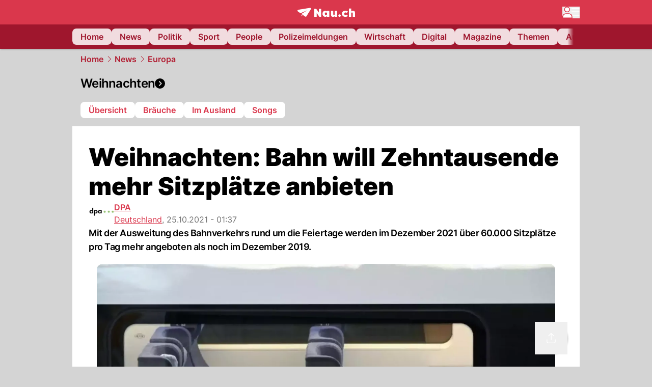

--- FILE ---
content_type: text/html; charset=utf-8
request_url: https://www.nau.ch/news/europa/weihnachten-bahn-will-zehntausende-mehr-sitzplatze-anbieten-66029292
body_size: 59103
content:
<!DOCTYPE html><html lang="de-CH" q:render="ssr" q:route="[...catchAll]" q:container="paused" q:version="1.18.0" q:base="/build/" q:locale="" q:manifest-hash="a8393f" q:instance="lqs1hiceph"><!--qv q:id=0 q:key=FXTb:zu_0--><!--qv q:id=1 q:key=T9fa:CQ_11--><!--qv q:s q:sref=1 q:key=--><head q:head><meta charset="utf-8" q:head><meta name="theme-color" content="var(--nau-theme-primary)" q:head><meta name="viewport" content="width=device-width, initial-scale=1.0, maximum-scale=1.0, user-scalable=no" q:head><link rel="preconnect" href="https://api.nau.ch" q:head><link rel="preconnect" href="https://c.nau.ch" q:head><link rel="preconnect" href="https://stats.g.doubleclick.net" q:head><link rel="preconnect" href="https://onesignal.com" q:head><link rel="preconnect" href="https://ping.chartbeat.net" q:head><link rel="preload" href="/fonts/inter-v13-latin-regular.woff2" as="font" type="font/woff2" crossOrigin="anonymous" q:head><link rel="preload" href="/fonts/inter-v13-latin-600.woff2" as="font" type="font/woff2" crossOrigin="anonymous" q:head><link rel="preload" href="/fonts/inter-v13-latin-900.woff2" as="font" type="font/woff2" crossOrigin="anonymous" q:head><!--qv q:id=2 q:key=vtfi:CQ_0--><!--qv q:key=Cf_5--><link key="ati57x57" rel="apple-touch-icon" sizes="57x57" href="/static/frontpage/apple-touch-icon-57x57.png?v=0.0.0" q:key="ati57x57" q:head><link key="ati60x60" rel="apple-touch-icon" sizes="60x60" href="/static/frontpage/apple-touch-icon-60x60.png?v=0.0.0" q:key="ati60x60" q:head><link key="ati72x72" rel="apple-touch-icon" sizes="72x72" href="/static/frontpage/apple-touch-icon-72x72.png?v=0.0.0" q:key="ati72x72" q:head><link key="ati76x76" rel="apple-touch-icon" sizes="76x76" href="/static/frontpage/apple-touch-icon-76x76.png?v=0.0.0" q:key="ati76x76" q:head><link key="ati114x114" rel="apple-touch-icon" sizes="114x114" href="/static/frontpage/apple-touch-icon-114x114.png?v=0.0.0" q:key="ati114x114" q:head><link key="ati120x120" rel="apple-touch-icon" sizes="120x120" href="/static/frontpage/apple-touch-icon-120x120.png?v=0.0.0" q:key="ati120x120" q:head><link key="ati144x144" rel="apple-touch-icon" sizes="144x144" href="/static/frontpage/apple-touch-icon-144x144.png?v=0.0.0" q:key="ati144x144" q:head><link key="ati152x152" rel="apple-touch-icon" sizes="152x152" href="/static/frontpage/apple-touch-icon-152x152.png?v=0.0.0" q:key="ati152x152" q:head><link key="ati180x180" rel="apple-touch-icon" sizes="180x180" href="/static/frontpage/apple-touch-icon-180x180.png?v=0.0.0" q:key="ati180x180" q:head><link key="icon36x36" rel="icon" type="image/png" sizes="36x36" href="/static/frontpage/android-chrome-36x36.png?v=0.0.0" q:key="icon36x36" q:head><link key="icon96x96" rel="icon" type="image/png" sizes="48x48" href="/static/frontpage/android-chrome-48x48.png?v=0.0.0" q:key="icon96x96" q:head><link key="icon57x57" rel="icon" type="image/png" sizes="96x96" href="/static/frontpage/favicon-96x96.png?v=0.0.0" q:key="icon57x57" q:head><link key="icon144x144" rel="icon" type="image/png" sizes="144x144" href="/static/frontpage/android-chrome-144x144.png?v=0.0.0" q:key="icon144x144" q:head><link key="icon192x192" rel="icon" type="image/png" sizes="192x192" href="/static/frontpage/android-chrome-192x192.png?v=0.0.0" q:key="icon192x192" q:head><link key="icon16x16" rel="icon" type="image/png" sizes="16x16" href="/static/frontpage/favicon-16x16.png?v=0.0.0" q:key="icon16x16" q:head><link key="icon32x32" rel="icon" type="image/png" sizes="32x32" href="/static/frontpage/favicon-32x32.png?v=0.0.0" q:key="icon32x32" q:head><link key="shortcuticon" rel="shortcut icon" type="image/x-icon" href="/static/frontpage/favicon.png?v=0.0.0" q:key="shortcuticon" q:head><link key="atsi320x460" rel="apple-touch-startup-image" type="image/x-icon" href="/static/frontpage/apple-touch-startup-image-320x460.png?v=0.0.0" media="(device-width: 320px) and (device-height: 480px) and (-webkit-device-pixel-ratio: 1)" q:key="atsi320x460" q:head><link key="atsi640x920" rel="apple-touch-startup-image" type="image/x-icon" href="/static/frontpage/apple-touch-startup-image-640x920.png?v=0.0.0" media="(device-width: 320px) and (device-height: 480px) and (-webkit-device-pixel-ratio: 2)" q:key="atsi640x920" q:head><link key="atsi640x1096" rel="apple-touch-startup-image" type="image/x-icon" href="/static/frontpage/apple-touch-startup-image-640x1096.png?v=0.0.0" media="(device-width: 320px) and (device-height: 568px) and (-webkit-device-pixel-ratio: 2)" q:key="atsi640x1096" q:head><link key="atsi748x1024" rel="apple-touch-startup-image" type="image/x-icon" href="/static/frontpage/apple-touch-startup-image-748x1024.png?v=0.0.0" media="(device-width: 768px) and (device-height: 1024px) and (-webkit-device-pixel-ratio: 1) and (orientation: landscape)" q:key="atsi748x1024" q:head><link key="atsi750x1024" rel="apple-touch-startup-image" type="image/x-icon" href="/static/frontpage/apple-touch-startup-image-750x1024.png?v=0.0.0" media="" q:key="atsi750x1024" q:head><link key="atsi750x1294" rel="apple-touch-startup-image" type="image/x-icon" href="/static/frontpage/apple-touch-startup-image-750x1294.png?v=0.0.0" media="(device-width: 375px) and (device-height: 667px) and (-webkit-device-pixel-ratio: 2)" q:key="atsi750x1294" q:head><link key="atsi768x1004" rel="apple-touch-startup-image" type="image/x-icon" href="/static/frontpage/apple-touch-startup-image-768x1004.png?v=0.0.0" media="(device-width: 768px) and (device-height: 1024px) and (-webkit-device-pixel-ratio: 1) and (orientation: portrait)" q:key="atsi768x1004" q:head><link key="atsi1182x2208" rel="apple-touch-startup-image" type="image/x-icon" href="/static/frontpage/apple-touch-startup-image-1182x2208.png?v=0.0.0" media="(device-width: 414px) and (device-height: 736px) and (-webkit-device-pixel-ratio: 3) and (orientation: landscape)" q:key="atsi1182x2208" q:head><link key="atsi1242x2148" rel="apple-touch-startup-image" type="image/x-icon" href="/static/frontpage/apple-touch-startup-image-1242x2148.png?v=0.0.0" media="(device-width: 414px) and (device-height: 736px) and (-webkit-device-pixel-ratio: 3) and (orientation: portrait)" q:key="atsi1242x2148" q:head><link key="atsi1496x2048" rel="apple-touch-startup-image" type="image/x-icon" href="/static/frontpage/apple-touch-startup-image-1496x2048.png?v=0.0.0" media="(device-width: 768px) and (device-height: 1024px) and (-webkit-device-pixel-ratio: 2) and (orientation: landscape)" q:key="atsi1496x2048" q:head><link key="atsi1536x2008" rel="apple-touch-startup-image" type="image/x-icon" href="/static/frontpage/apple-touch-startup-image-1536x2008.png?v=0.0.0" media="(device-width: 768px) and (device-height: 1024px) and (-webkit-device-pixel-ratio: 2) and (orientation: portrait)" q:key="atsi1536x2008" q:head><link key="manifest" rel="manifest" href="/static/frontpage/manifest.json?v=0.0.0" q:key="manifest" q:head><meta name="viewport" content="width=device-width, initial-scale=1.0" q:head><meta name="mobile-web-app-capable" content="yes" key="mobile-web-app-capable" q:key="mobile-web-app-capable" q:head><meta name="apple-mobile-web-app-capable" content="yes" key="apple-mobile-web-app-capable" q:key="apple-mobile-web-app-capable" q:head><meta name="msapplication-TileColor" content="#DA374C" key="msapplication-TileColor" q:key="msapplication-TileColor" q:head><meta name="theme-color" content="#DA374C" key="theme-color" q:key="theme-color" q:head><meta name="apple-mobile-web-app-status-bar-style" content="#DA374C" key="apple-mobile-web-app-status-bar-style" q:key="apple-mobile-web-app-status-bar-style" q:head><meta name="msapplication-config" content="/static/frontpage/browserconfig.xml?v=0.0.0" key="msapplication-config" q:key="msapplication-config" q:head><meta name="msapplication-TileImage" content="/static/frontpage/mstile-150x150.png?v=0.0.0" key="msapplication-TileImage" q:key="msapplication-TileImage" q:head><meta name="msapplication-square70x70logo" content="/static/frontpage/mstile-70x70.png?v=0.0.0" key="msapplication-square70x70logo" q:key="msapplication-square70x70logo" q:head><meta name="msapplication-square150x150logo" content="/static/frontpage/mstile-150x150.png?v=0.0.0" key="msapplication-square150x150logo" q:key="msapplication-square150x150logo" q:head><meta name="msapplication-wide310x150logo" content="/static/frontpage/mstile-310x150.png?v=0.0.0" key="msapplication-wide310x150logo" q:key="msapplication-wide310x150logo" q:head><meta name="msapplication-square310x310logo" content="/static/frontpage/mstile-310x310.png?v=0.0.0" key="msapplication-square310x310logo" q:key="msapplication-square310x310logo" q:head><script q:head>window._env={"PUBLIC_PRIMARY_HUE":"256.53","PUBLIC_MAINBG_COLOR":"#d4d4d4","PUBLIC_ACCENT_COLOR":"#B10049","PUBLIC_APP_VERSION":"mag-v9.48.1","PUBLIC_LOGIN_SCHEME":"nauch-app://","PUBLIC_PRIMARY_COLOR":"#DA374C","PUBLIC_RELEVANT_YIELD_CONFIG_ID":"69660540371efa5de71165b3","PUBLIC_LOGIN_AUTHORITY":"https://auth.nau.ch/realms/nau","PUBLIC_STATIC_DOMAIN":"https://www.nau.ch","PUBLIC_SPACING_VALUE":"16px","PUBLIC_SECONDARY_COLOR_STOP":"600","PUBLIC_ENABLE_USER_THEMES":"true","PUBLIC_APP_NAME":"Nau.ch","PUBLIC_LOGIN_CLIENT_ID":"frontpage","PUBLIC_SECONDARY_HUE":"206.64","PUBLIC_SECONDARY_COLOR":"#9f162d","PUBLIC_ORIGIN":"https://www.nau.ch","PUBLIC_PLAUSIBLE_SCRIPT":"https://t.nau.ch/js/script.js","PUBLIC_ICON_PATH":"/app/apps/icons","PUBLIC_APP":"frontpage","PUBLIC_QWIK_INSIGHTS_KEY":"7a050n3k6s","PUBLIC_TOPIC":"frontpage","PUBLIC_ROUNDED_CORNERS":"null","PUBLIC_CARDBG_COLOR_DARK":"#1c2731","PUBLIC_USE_HTTP_CACHE":"true","PUBLIC_BREADCRUMB_COLOR":"#B21F33","PUBLIC_APP_PATH":"/frontpage","PUBLIC_USE_HTTP_LOG":"null","PUBLIC_API_BASE_URL":"https://api.nau.ch","PUBLIC_PLAUSIBLE_DOMAIN":"nau.ch","PUBLIC_ROOT_URL":"https://www.nau.ch","PUBLIC_CHECK_VERSION_AFTER_MS":"60000","PUBLIC_GTM_ID":"GTM-WBWRFX6P","PUBLIC_CARDBG_COLOR":"#FFFFFF","PUBLIC_ONESIGNAL_APPID":"fab75e22-b5c5-4a61-a0c0-ee2779e16b8e","PUBLIC_ACCENT_COLOR_STOP":"600","PUBLIC_ONESIGNAL_SAFARI_WEB_ID":"web.onesignal.auto.40785b5b-169b-4884-a5e0-8aeabe17c634","PUBLIC_PRIMARY_COLOR_STOP":"500","PUBLIC_RELEVANT_YIELD_SCRIPT":"https://nau-cdn.relevant-digital.com/static/tags/69660537d20f6d4e111165b2.js","PUBLIC_MAINBG_COLOR_DARK":"#0d141c","PUBLIC_ACCENT_HUE":"123.01","PUBLIC_ICON_VERSION":"0.8.15","PUBLIC_ONESIGNAL_ENABLE_NOTIFY_BUTTON":"false","PUBLIC_ONESIGNAL_TIME_DELAY":"10"}</script><script src="https://t.nau.ch/js/script.js" data-domain="nau.ch" defer q:id="3" q:head></script><script q:id="4" q:head>window.OneSignalDeferred = window.OneSignalDeferred || [];</script><script src="/scripts/onesignal-init.js?mag-v9.48.1" defer on:load="q-CpAlwoWE.js#s_L4uxOH4VS6E" q:id="5" q:head></script><!--qv q:key=Cf_2--><title q:key="Cf_0" q:head>Weihnachten: Bahn will Zehntausende mehr Sitzplätze anbieten | Nau.ch</title><link rel="alternate" content="ch.nau.app" q:key="0" q:head><link rel="canonical" href="https://www.nau.ch/news/europa/weihnachten-bahn-will-zehntausende-mehr-sitzplatze-anbieten-66029292" q:key="1" q:head><link rel="preload" as="image" type="image/avif" fetchpriority="high" imagesrcset="https://c.nau.ch/i/J1pO0/340/die-bahn-plant-fur-die-tage-des-weihnachtsverkehrs-sogenannte-verstarkerzuge-einzusetzen-foto-uwe-zucchidpa.avif 340w, https://c.nau.ch/i/J1pO0/680/die-bahn-plant-fur-die-tage-des-weihnachtsverkehrs-sogenannte-verstarkerzuge-einzusetzen-foto-uwe-zucchidpa.avif 680w, https://c.nau.ch/i/J1pO0/900/die-bahn-plant-fur-die-tage-des-weihnachtsverkehrs-sogenannte-verstarkerzuge-einzusetzen-foto-uwe-zucchidpa.avif 900w, https://c.nau.ch/i/J1pO0/1360/die-bahn-plant-fur-die-tage-des-weihnachtsverkehrs-sogenannte-verstarkerzuge-einzusetzen-foto-uwe-zucchidpa.avif 1360w, https://c.nau.ch/i/J1pO0/1800/die-bahn-plant-fur-die-tage-des-weihnachtsverkehrs-sogenannte-verstarkerzuge-einzusetzen-foto-uwe-zucchidpa.avif 1800w" href="https://c.nau.ch/i/J1pO0/900/die-bahn-plant-fur-die-tage-des-weihnachtsverkehrs-sogenannte-verstarkerzuge-einzusetzen-foto-uwe-zucchidpa.avif" q:key="2" q:head><meta property="og:site_name" content="Nau" q:key="0" q:head><meta name="apple-itunes-app" content="app-id=1282998699" q:key="1" q:head><meta name="robots" content="max-image-preview:large" q:key="2" q:head><meta name="twitter:card" content="summary_large_image" q:key="3" q:head><meta name="twitter:site" content="@nau_live" q:key="4" q:head><meta name="twitter:creator" content="@nau_live" q:key="5" q:head><meta property="og:title" content="Weihnachten: Bahn will Zehntausende mehr Sitzplätze anbieten | Nau.ch" q:key="6" q:head><meta name="twitter:title" content="Weihnachten: Bahn will Zehntausende mehr Sitzplätze anbieten | Nau.ch" q:key="7" q:head><meta property="og:title" content="Weihnachten: Bahn will Zehntausende mehr Sitzplätze anbieten" q:key="8" q:head><meta property="og:description" content="Mit der Ausweitung des Bahnverkehrs rund um die Feiertage werden im Dezember 2021 über 60.000 Sitzplätze pro Tag mehr angeboten als noch im Dezember 2019." q:key="9" q:head><meta property="og:site_name" content="Nau" q:key="10" q:head><meta property="og:image" content="https://c.nau.ch/i/J1pO0/1360/680/die-bahn-plant-fur-die-tage-des-weihnachtsverkehrs-sogenannte-verstarkerzuge-einzusetzen-foto-uwe-zucchidpa.jpg" q:key="11" q:head><meta property="og:image:width" content="1360" q:key="12" q:head><meta property="og:image:height" content="680" q:key="13" q:head><meta property="og:url" content="https://www.nau.ch/news/europa/weihnachten-bahn-will-zehntausende-mehr-sitzplatze-anbieten-66029292" q:key="14" q:head><meta property="og:type" content="article" q:key="15" q:head><meta property="article:published_time" content="2021-10-24T23:37:06+00:00" q:key="16" q:head><meta property="article:modified_time" content="2023-04-13T12:29:19+00:00" q:key="17" q:head><meta property="article:author" content="DPA" q:key="18" q:head><meta property="fb:app_id" content="1884799398427648" q:key="19" q:head><meta name="twitter:card" content="summary_large_image" q:key="20" q:head><meta name="twitter:site" content="@nau_live" q:key="21" q:head><meta name="twitter:creator" content="@nau_live" q:key="22" q:head><meta name="twitter:title" content="Weihnachten: Bahn will Zehntausende mehr Sitzplätze anbieten" q:key="23" q:head><meta name="twitter:description" content="Mit der Ausweitung des Bahnverkehrs rund um die Feiertage werden im Dezember 2021 über 60.000 Sitzplätze pro Tag mehr angeboten als noch im Dezember 2019." q:key="24" q:head><meta name="twitter:image" content="https://c.nau.ch/i/J1pO0/1360/680/die-bahn-plant-fur-die-tage-des-weihnachtsverkehrs-sogenannte-verstarkerzuge-einzusetzen-foto-uwe-zucchidpa.jpg" q:key="25" q:head><meta name="description" content="Mit der Ausweitung des Bahnverkehrs rund um die Feiertage werden im Dezember 2021 über 60.000 Sitzplätze pro Tag mehr angeboten als noch im Dezember 2019." q:key="26" q:head><meta name="keywords" content="" q:key="27" q:head><meta name="news_keywords" content="" q:key="28" q:head><meta name="robots" content="max-image-preview:large" q:key="29" q:head><meta itemprop="datePublished" content="2021-10-24T23:37:06+00:00" q:key="30" q:head><meta name="date" content="2021-10-24T23:37:06+00:00" q:key="31" q:head><meta name="contentDate" content="20211024" q:key="32" q:head><meta itemprop="dateModified" content="2023-04-13T12:29:19+00:00" q:key="33" q:head><meta property="author" content="DPA" q:key="34" q:head><script type="application/ld+json" q:key="0" q:head>{"@context":"https://schema.org","@type":"Organization","name":"Nau.ch","logo":{"@type":"ImageObject","url":"https://www.nau.ch/amp/logo.png","width":350,"height":60},"url":"https://www.nau.ch/"}</script><script type="application/ld+json" q:key="1" q:head>{"@context":"http://schema.org","@type":"BreadcrumbList","itemListElement":[{"@type":"ListItem","position":1,"item":{"@id":"/","name":"Home"}},{"@type":"ListItem","position":2,"item":{"@id":"/news","name":"News"}},{"@type":"ListItem","position":3,"item":{"@id":"/news/europa","name":"Europa"}}]}</script><script type="application/ld+json" q:key="2" q:head>{"@context":"http://schema.org","@type":"NewsArticle","isAccessibleForFree":true,"mainEntityOfPage":{"@type":"WebPage","@id":"https://www.nau.ch"},"headline":"Weihnachten: Bahn will Zehntausende mehr Sitzplätze anbieten","image":{"@type":"ImageObject","url":"https://c.nau.ch/i/J1pO0/1360/die-bahn-plant-fur-die-tage-des-weihnachtsverkehrs-sogenannte-verstarkerzuge-einzusetzen-foto-uwe-zucchidpa.jpg","width":1360,"height":680},"datePublished":"2021-10-24T23:37:06+00:00","dateModified":"2023-04-13T12:29:19+00:00","author":[[{"@type":"Person","name":"DPA","url":"https://www.nau.ch/profile/375"}]],"publisher":{"@context":"https://schema.org","@type":"Organization","name":"Nau.ch","logo":{"@type":"ImageObject","url":"https://www.nau.ch/amp/logo.png","width":350,"height":60},"url":"https://www.nau.ch/"},"description":"Mit der Ausweitung des Bahnverkehrs rund um die Feiertage werden im Dezember 2021 über 60.000 Sitzplätze pro Tag mehr angeboten als noch im Dezember 2019."}</script><!--/qv--><!--/qv--><!--/qv--><!--qv q:key=CQ_1--><script type="text/javascript" q:key="Eh_0" q:head> const staticPaths = ['/_sitemap', '/archiv/', '/profile/edit', '/profile/push', '/themen', '/.well-known', '/flash/']; const isStaticPath = (url) => staticPaths.some(path => url.startsWith(path));  const originalFetch = window.fetch;  window.fetch = (url, options = {}) => { if (url.toString().includes('/q-data.json') && !isStaticPath(url.toString())) { console.debug('Preventing q-data.json request for ' + url.toString());  return Promise.resolve( new Response( JSON.stringify({ _entry: '4', _objs: [ {}, '\u0001', 200, url.toString().replace('q-data.json', ''), { loaders: '0', action: '1', status: '2', href: '3', redirect: '1', isRewrite: '1', }, ], }), { headers: { 'Content-Type': 'application/json' } }, ), ); }  return originalFetch(url, options); }; </script><!--/qv--><script q:head>if (localStorage.theme === 'dark'||(!('theme' in localStorage) && window.matchMedia('(prefers-color-scheme: dark)').matches && localStorage['nau-logged-in'] === 'true')) document.documentElement.classList.add('dark'); </script><script q:head>window.globTarget = {
                            targeting: 'sys_firstimp',
                            dark: document.documentElement.classList.contains('dark') ? 'true' : 'false',
                            app_platform: /NauWebView/i.test(navigator.userAgent) ? 'app': 'pwa'
                        }
                    </script><script q:head>
                    window.googlefc = window.googlefc || {};
                    window.googlefc.ccpa = window.googlefc.ccpa || {};
                    window.googlefc.callbackQueue = window.googlefc.callbackQueue || [];

                    let lsName = 'nau:consent'

                    window.getCookie = (cName) => {
                        const name = cName + '=';
                        const cDecoded = decodeURIComponent(document.cookie);
                        const cArr = cDecoded.split('; ');
                        let res;
                        cArr.forEach(val => {
                            if (val.indexOf(name) === 0) res = val.substring(name.length);
                        });
                        return res;
                    };

                    window.storeCookie = (name, content, domain, path) => {
                        const c = { n: name, c: content, d: domain, p: path };
                        window.setTimeout(() => {
                            window.localStorage.setItem(lsName, JSON.stringify(c))
                        });
                        return c;
                    };

                    window.updateConsent = (n, c, h, p) => {
                        window.setTimeout(() => {
                            const d = new Date();
                            d.setMonth(d.getMonth() + 1);
                            document.cookie = n+'='+c+';domain='+h+';path='+p+';expires='+d.toUTCString();
                        });
                    };

                    const handleIOSConsent = () => {
                        const n = 'FCCDCF';
                        const fccdcf = window.getCookie(n);
                        if (fccdcf === undefined) {
                            const stored = window.localStorage.getItem(lsName);
                            if (stored !== null) {
                                const restored = JSON.parse(stored);

                                window.updateConsent(restored.n, restored.c, restored.d, restored.p);
                            } else {
                                googlefc.callbackQueue.push({
                                    'CONSENT_DATA_READY':
                                    () => {
                                        const c = window.getCookie(n);
                                        const u = new URL(window.location.href);
                                        const stored = window.storeCookie("FCCDCF", c, u.host.substring(u.host.indexOf('.')), '/')
                                        window.updateConsent(stored.n, stored.c, stored.d, stored.p);
                                    }
                                });
                            }
                        } else {
                            const stored = window.localStorage.getItem(lsName);
                            if (stored !== null) {
                                const restored = JSON.parse(stored);

                                window.updateConsent(restored.n, restored.c, restored.d, restored.p);
                            } else {
                                const u = new URL(window.location.href);
                                window.storeCookie(n, fccdcf, u.host.substring(u.host.indexOf('.')), '/')
                            }
                        }
                    }

                    const isWebkit = "GestureEvent" in window
                    const ios18 = /iOS|iPhone|iPad|iPod/i.test(navigator.userAgent) && window.CSS && CSS.supports("content-visibility", "visible");
                    const safariVersion = !/Version\/[A-Za-z0-9\.]+/gm.test(navigator.userAgent) ? -1 : parseInt(navigator.userAgent.match(/Version\/[A-Za-z0-9\.]+/gm)[0].split('/')[1])

                    if (isWebkit && (ios18 || safariVersion >= 11 || window.globTarget.app_platform === 'app')) {
                        handleIOSConsent();
                    }

                    googlefc.callbackQueue.push({
                        'CONSENT_DATA_READY':
                        () => {
                            setTimeout(() => {
                                window.inappwebview('handleTrackingConsent', window.googlefc.getAllowAdsStatus());
                            });
                        }
                    });
                </script><script q:head>window.inappwebview = (name, ...args) => {
                        if (window.zikzak_inappwebview !== undefined) {
                            return window.zikzak_inappwebview.callHandler(name, ...args);
                        } else if (window.flutter_inappwebview !== undefined) {
                            return window.flutter_inappwebview.callHandler(name, ...args);
                        }
                    }</script><script q:key="CQ_3" q:head>
                        const THEMES = [
                            ['#C2FFF9', '#85FFF3', '#4DFFED', '#0FFFE7', '#00D1BC', '#009688', '#007065', '#004D45', '#002420'],
                            ['#CBDEFB', '#97BDF7', '#639DF2', '#2F7CEE', '#115FD4', '#0D47A1', '#0A377B', '#062450', '#03132A'],
                            ['#DCE0E5', '#B9C1CB', '#98A4B3', '#758599', '#596778', '#3F4955', '#303740', '#21262C', '#0F1215'],
                        ];

                        const SECONDARY = ['#007d72', '#0A3A85', '#333b45'];

                        window.applyTheme = function (selectedThemeId) {
                            if (selectedThemeId === null || selectedThemeId === undefined) return;

                            let style = document.getElementById('nau-theme');

                            if (selectedThemeId === 0) {
                                if (style !== null) style.remove();
                                window.inappwebview('setPrimaryColor', null);
                                return;
                            }

                            if (!style) {
                                style = document.createElement('style');
                                style.id = 'nau-theme';
                                document.getElementsByTagName('head')[0].appendChild(style);
                            }

                            style.innerHTML = `:root {
                                --external-theme-secondary: ${SECONDARY[selectedThemeId - 1]};
                                --external-theme-primary: ${THEMES[selectedThemeId - 1][5]};
                                ${THEMES[selectedThemeId - 1]?.map((val, index) => { return `--external-theme-primary-${(index + 1) * 100}: ${val};
`; }).join('')}
                                --breadcrumb-theme-color: ${THEMES[selectedThemeId - 1][5]};
                                }`;

                            window.inappwebview('setPrimaryColor', THEMES[selectedThemeId - 1][5]);
                        };

                        (() => {
                            const lsThemeSetting = window.localStorage.getItem('nau-accent-preference');
                            if (!lsThemeSetting) return;
                            const parsedTheme = parseFloat(lsThemeSetting);
                            if ([1, 2, 3].indexOf(parsedTheme) > -1) {
                                applyTheme(parsedTheme);
                            } else {
                                applyTheme(0);
                            }
                        })();
                    </script><!--qv q:key=DP_0--><style q:head>:root {
                --external-theme-cardbg: #FFFFFF; 
                --external-theme-cardbg-dark: #1c2731; 
                --external-theme-mainbg: #d4d4d4; 
                --external-theme-mainbg-dark: #0d141c; 
                --external-spacing: 16px; 
                --breadcrumb-color: #B21F33
            }</style><style q:key="0" q:head>:root {
            --external-theme-primary: #DA374C;
            --external-theme-secondary: #9f162d;
            --external-theme-accent: #B10049;

             --external-theme-primary-100: #FBE9EC;
--external-theme-primary-200: #F8D8DC;
--external-theme-primary-300: #F0ADB6;
--external-theme-primary-400: #E98694;
--external-theme-primary-500: #E26071;
--external-theme-primary-600: #DA374C;
--external-theme-primary-700: #AC2033;
--external-theme-primary-800: #741522;
--external-theme-primary-900: #380A10;
--external-theme-primary-undefined: #000000;
--external-theme-primary-undefined: #000000;


            --external-theme-secondary-100: #FCE9EC;
--external-theme-secondary-200: #F8CED5;
--external-theme-secondary-300: #F2A1AE;
--external-theme-secondary-400: #EB7084;
--external-theme-secondary-500: #E43E5A;
--external-theme-secondary-600: #CE1D3A;
--external-theme-secondary-700: #9F162D;
--external-theme-secondary-800: #6C0F1E;
--external-theme-secondary-900: #36070F;
--external-theme-secondary-undefined: #000000;
--external-theme-secondary-undefined: #000000;


            --external-theme-accent-100: #FFE5F0;
--external-theme-accent-200: #FFC7DE;
--external-theme-accent-300: #FF8FBE;
--external-theme-accent-400: #FF579D;
--external-theme-accent-500: #FF1F7C;
--external-theme-accent-600: #EB0062;
--external-theme-accent-700: #B10049;
--external-theme-accent-800: #750031;
--external-theme-accent-900: #3D001A;
--external-theme-accent-undefined: #000000;
--external-theme-accent-undefined: #000000;

        }</style><!--/qv--><!--qv q:id=6 q:key=eEt2:CQ_5--><!--qv q:key=19_0--><link rel="preconnect" href="https://securepubads.g.doubleclick.net" q:head><link rel="preconnect" href="https://pagead2.googlesyndication.com" q:head><link rel="preconnect" href="https://www.googletagservices.com" q:head><script q:head>
                    window.googletag = window.googletag || {};
                    window.googletag.cmd = window.googletag.cmd || [];
                    window.adSlots = window.adSlots || new Map();
                    window.googletag.cmd.push(function() {
                        googletag.pubads().enableSingleRequest();
                        googletag.pubads().disableInitialLoad();
                        googletag.enableServices();
                    });
                </script><script async src="https://securepubads.g.doubleclick.net/tag/js/gpt.js" q:head></script><!--/qv--><!--/qv--><!--qv q:id=7 q:key=VgKx:CQ_6--><!--qv q:key=Vz_0--><script src="https://nau-cdn.relevant-digital.com/static/tags/69660537d20f6d4e111165b2.js" async on-document:qinit="q-QiukMTMx.js#_hW[0]" q:id="8" q:head></script><script q:head>window.relevantDigital = window.relevantDigital || {};
                window.relevantDigital.cmd = window.relevantDigital.cmd || [];</script><!--/qv--><!--/qv--><link rel="modulepreload" href="/build/q-naDMFAHy.js"><script type="module" async="true" src="/build/q-naDMFAHy.js"></script><link rel="stylesheet" href="/assets/Cgq7zqql-style.css"><link rel="modulepreload" href="/build/q-CmfOTBhc.js" crossorigin="anonymous"><link rel="preload" href="/assets/BlbXDW2n-bundle-graph.json" as="fetch" crossorigin="anonymous"><script type="module" async="true">let b=fetch("/assets/BlbXDW2n-bundle-graph.json");import("/build/q-CmfOTBhc.js").then(({l})=>l("/build/",b));</script><link rel="modulepreload" href="/build/q-DcUwomSw.js"><style q:style="4a8vjr-0" hidden>:root{view-transition-name:none}</style></head><body><noscript q:key="CQ_7"><iframe src="https://www.googletagmanager.com/ns.html?id=GTM-WBWRFX6P" height="0" width="0" style="display:none;visibility:hidden"></iframe></noscript><!--qv q:id=9 q:key=0j2k:CQ_8--><!--qv q:key=Z0_2--><!--qv q:id=a q:key=tTip:Z0_0--><!--qv q:key=0Z_24--><!--qv q:key=0Z_1--><div class="z-1000 h-1 bg-gray-300 fixed top-0 left-0 w-full ease-in-out transition-opacity duration-200 opacity-0" on:qvisible="q-EbbuY-PA.js#_hW[0]
q-C6N9wqk_.js#_hW[1]
q-CrEaIFqY.js#_hW[2]
q-CrEaIFqY.js#_hW[3]
q-CpAlwoWE.js#_hW[4]
q-BYtJVwjP.js#_hW[5]
q-CpAlwoWE.js#_hW[6]
q-CpAlwoWE.js#_hW[7]
q-CpAlwoWE.js#_hW[8]
q-xB584IU7.js#_hW[9]
q-CDXFRGeA.js#_hW[10]" on-document:click="q-CpAlwoWE.js#s_WEHCTYiUM40[11]" on-document:qidle="q-CpAlwoWE.js#_hW[12]" on-document:keydown="q-C516MELY.js#s_t7KF1eMKXKk[11]" q:key="m3_0" q:id="b"><div id="loading-indicator" class="h-full bg-blue-500 transition-[width] duration-[1s] w-0"></div></div><!--/qv--><!--qv q:id=c q:key=0ZzY:0Z_23--><div style="transform:unset;padding-bottom:unset" class="pb-bottomNavbarHeightMobile tablet:pb-0 transition-transform duration-0 relative" on:qvisible="q-CpAlwoWE.js#_hW[0]" on-window:resize="q-CpAlwoWE.js#s_QaOpeZVUrjA" q:key="Af_6" q:id="d"><!--qv q:s q:sref=c q:key=background-link--><!--/qv--><!--qv q:s q:sref=c q:key=bg-img--><!--/qv--><!--qv q:s q:sref=c q:key=header--><header q:slot="header" id="header" class="col-span-full sticky top-0 z-90 nau-box-shadow"><!--qv q:id=31 q:key=vlSo:0Z_5--><!--qv q:key=Xd_7--><!--qv q:id=32 q:key=Ajoi:Xd_5--><div class="grid grid-cols-noHpAd hpAdRightMinScreenWidth:grid-cols-hpAdRight hpAdLeftMinScreenWidth:grid-cols-hpAdLeft bg-primary dark:bg-primary" q:key="Af_10" q:id="33"><aside class="pr-halfpageAdPadding flex-col col-start-2 hidden hpAdLeftMinScreenWidth:flex"><!--qv q:s q:sref=32 q:key=left--><span q:slot="left" on-document:qinit="q-CpAlwoWE.js#_hW[0]" q:id="34"></span><!--/qv--></aside><section class="col-start-3" q:id="35"><!--qv q:s q:sref=32 q:key=--><!--qv q:id=36 q:key=zbXE:Xd_4--><div id="navbar" class="flex justify-center text-white tablet:pt-0" on:qvisible="q-CpAlwoWE.js#_hW[0]" q:key="VJ_6" q:id="37"><div class="w-full max-w-screen-content h-12 flex items-center relative justify-center" q:id="38"><!--qv q:id=39 q:key=XsOY:VJ_4--><a aria-label="Zur Startseite von frontpage.nau.ch" href="/" preventdefault:click class="cursor-pointer cursor-pointer" on:click="q-CpAlwoWE.js#s_14NNkDGP5AU[0 1 2 3]" q:key="nR_3" q:id="3a"><!--t=3b--><!----><!--qv q:s q:sref=39 q:key=--><!--qv q:id=fv q:key=Gvzs:VJ_2--><span class="[&amp;&gt;svg]:w-full [&amp;&gt;svg]:max-h-[40px]" q:key="dynamic" q:id="fw"><svg xmlns="http://www.w3.org/2000/svg" width="113" height="19" viewBox="0 0 113 18" role="img" aria-hidden="true" focusable="false">
    <path
        fill="#fff"
        d="M24.8 0h-.5c-.2 0-22 3.6-22.8 3.7S0 4.6 0 5.5c0 .5.2 1 .6 1.3l5.2 3.7 13.7-5.9-11.8 7.2 7.5 5.3c.3.2.6.2.9.2.6 0 1.2-.3 1.5-.8l8.6-13.8c.2-.3.3-.6.3-1 0-.9-.8-1.7-1.7-1.7zM7.7 15.6l2.2-1.1-2.2-1.6zM41.9 9l-5.2-7.3H33v15.7h4.7V9.9l5.2 7.5h3.7V1.7h-4.7zM58 7.1c-.6-1.1-1.8-1.7-3.4-1.7-3.1 0-5.5 2.6-5.5 6.1 0 3.6 2.4 6.1 5.5 6.1 1.5 0 2.7-.6 3.4-1.7v1.5h4.6V5.6H58v1.5zm-2.1 7c-1.3 0-2.2-1.1-2.2-2.6s.8-2.6 2.2-2.6 2.2 1.1 2.2 2.6-.8 2.6-2.2 2.6zM73.1 12c0 .9-.2 2-1.4 2s-1.4-1.1-1.4-2V5.6h-4.6v6.9c0 1.9.4 5.1 4.1 5.1 1.6 0 2.6-.6 3.3-1.7v1.5h4.6V5.6h-4.6V12zm21.2-3.1c.6 0 1.5.2 2.5 1L99 7.2c-1.3-1.3-3.2-1.8-5-1.8-4 0-6.9 2.7-6.9 6.1 0 3.4 2.9 6.1 6.9 6.1 1.7 0 3.7-.6 5-1.8l-2.2-2.7c-.9.8-1.9 1-2.5 1-1.5 0-2.6-1.1-2.6-2.6s1-2.6 2.6-2.6zm14.6-3.5c-1.6 0-2.6.6-3.3 1.7V1.2H101v16.2h4.6V11c0-.9.2-2 1.4-2s1.4 1.1 1.4 2v6.4h4.6v-6.9c0-1.9-.4-5.1-4.1-5.1zm-24.6 8.1c-.2-.2-.5-.4-.8-.5-.3-.1-.6-.2-.9-.2-.3 0-.6.1-.9.2-.3.1-.6.3-.8.5-.2.2-.4.5-.5.8-.1.3-.2.6-.2.9 0 .3.1.6.2.9.1.3.3.6.5.8.2.2.5.4.8.5.3.1.6.2.9.2.3 0 .6-.1.9-.2.3-.1.6-.3.8-.5.2-.2.4-.5.5-.8.1-.3.2-.6.2-.9 0-.3-.1-.6-.2-.9-.1-.4-.3-.6-.5-.8z"
    />
</svg>
</span><!--/qv--><span class="sr-only"><!--t=3c-->frontpage.<!---->NAU.ch</span><!--/qv--></a><!--/qv--><!--qv q:s q:sref=36 q:key=nau-navbar-menu--><div q:slot="nau-navbar-menu" class="flex items-center gap-3 absolute right-0 invisible tablet:visible"><button type="button" title="Menü anzeigen" aria-label="Menü anzeigen" aria-haspopup="true" aria-controls="menu-modal" aria-expanded="false" id="menu-button" on:click="q-Cn-xZTAd.js#s_0QdArnVLnts[0]" q:id="3d"><svg xmlns="http://www.w3.org/2000/svg" width="34" height="23" fill="none" aria-hidden="true" viewBox="0 0 34 23" q:key="Xd_3"><path fill="#fff" stroke="var(--nau-theme-primary)" stroke-width="1.5" d="M14.08 5.577c0 2.658-2.18 4.827-4.89 4.827S4.3 8.234 4.3 5.577 6.48.75 9.19.75c2.71 0 4.89 2.169 4.89 4.827Zm-1.777 8.442c3.214 0 5.836 2.068 6.478 4.74v.002c.002.008.011.064.023.195.011.128.022.294.033.488.02.387.039.87.053 1.359.016.519.027 1.038.034 1.447H.76c.007-.409.018-.928.034-1.447.014-.489.032-.972.054-1.36q.015-.293.033-.487c.011-.13.02-.187.022-.195v-.001c.642-2.673 3.264-4.74 6.479-4.74z"/><path fill="#fff" fill-rule="evenodd" d="M34 3.568a.863.863 0 0 1-.863.863h-14.38a.862.862 0 1 1 0-1.725h14.38c.477 0 .863.386.863.862M34 10.202a.863.863 0 0 1-.863.863h-14.38a.862.862 0 1 1 0-1.725h14.38c.477 0 .863.386.863.862M34 16.837a.863.863 0 0 1-.862.862H21.442a.863.863 0 0 1 0-1.725h11.696c.476 0 .862.386.862.863" clip-rule="evenodd"/></svg></button></div><!--/qv--></div></div><!--/qv--><!--/qv--></section><aside class="pl-halfpageAdPadding col-start-4 hidden hpAdRightMinScreenWidth:flex flex-col"><!--qv q:s q:sref=32 q:key=right--><span q:slot="right"></span><!--/qv--></aside></div><!--/qv--><!--qv q:id=3e q:key=Ajoi:Xd_6--><div class="grid grid-cols-noHpAd hpAdRightMinScreenWidth:grid-cols-hpAdRight hpAdLeftMinScreenWidth:grid-cols-hpAdLeft bg-secondary hidden tablet:grid" q:key="Af_10" q:id="3f"><aside class="pr-halfpageAdPadding flex-col col-start-2 hidden hpAdLeftMinScreenWidth:flex"><!--qv q:s q:sref=3e q:key=left--><span q:slot="left"></span><!--/qv--></aside><section class="col-start-3" q:id="3g"><!--qv q:s q:sref=3e q:key=--><nav class="px-3 desktop:px-0 py-2"><!--qv q:id=3h q:key=f0Xx:https://www.nau.ch/news/europa/weihnachten-bahn-will-zehntausende-mehr-sitzplatze-anbieten-66029292--><div class="button-list w-full flex items-center justify-start max-w-full" on-window:resize="q-CpAlwoWE.js#s_xV7hbwuhigc[0 1]" on-document:qinit="q-CpAlwoWE.js#_hW[2]" q:key="oR_2" q:id="3i"><div class="shrink-1 w-full relative overflow-shadow -mx-3"><div data-scroller class="w-auto flex flex-row items-center gap-2 overflow-x-auto scrollbar-hidden px-3"><!--qv q:id=3j q:key=jera:0--><!--qv q:id=3k q:key=XsOY:RG_12--><a data-id="0" href="/" preventdefault:click title="Home" referrerPolicy="" rel="" class="flex items-center leading-none relative rounded-lg  justify-center text-secondary bg-white/85 dark:bg-neutral-800 dark:text-white dark:hover:bg-neutral-700 hover:bg-primary-100 font-semibold text-sm px-4 py-2 no-underline focus-underline cursor-pointer" on:click="q-CpAlwoWE.js#s_14NNkDGP5AU[0 1 2 3]" q:key="nR_3" q:id="3l"><!--t=3m--><!----><!--qv q:s q:sref=3k q:key=--><span class="inline-flex gap-2 items-center flex-nowrap whitespace-nowrap" q:id="3n"><span q:key="RG_8"><!--t=3o-->Home<!----></span><!--qv q:key=RG_10--><!--/qv--></span><!--/qv--></a><!--/qv--><!--/qv--><!--qv q:id=3p q:key=jera:1--><!--qv q:id=3q q:key=XsOY:RG_12--><a data-id="1" href="/news" preventdefault:click title="News" referrerPolicy="" rel="" class="flex items-center leading-none relative rounded-lg  justify-center text-secondary bg-white/85 dark:bg-neutral-800 dark:text-white dark:hover:bg-neutral-700 hover:bg-primary-100 font-semibold text-sm px-4 py-2 no-underline focus-underline cursor-pointer" on:click="q-CpAlwoWE.js#s_14NNkDGP5AU[0 1 2 3]" q:key="nR_3" q:id="3r"><!--t=3s--><!----><!--qv q:s q:sref=3q q:key=--><span class="inline-flex gap-2 items-center flex-nowrap whitespace-nowrap" q:id="3t"><span q:key="RG_8"><!--t=3u-->News<!----></span><!--qv q:key=RG_10--><!--/qv--></span><!--/qv--></a><!--/qv--><!--/qv--><!--qv q:id=3v q:key=jera:2--><!--qv q:id=3w q:key=XsOY:RG_12--><a data-id="2" href="/politik" preventdefault:click title="Politik" referrerPolicy="" rel="" class="flex items-center leading-none relative rounded-lg  justify-center text-secondary bg-white/85 dark:bg-neutral-800 dark:text-white dark:hover:bg-neutral-700 hover:bg-primary-100 font-semibold text-sm px-4 py-2 no-underline focus-underline cursor-pointer" on:click="q-CpAlwoWE.js#s_14NNkDGP5AU[0 1 2 3]" q:key="nR_3" q:id="3x"><!--t=3y--><!----><!--qv q:s q:sref=3w q:key=--><span class="inline-flex gap-2 items-center flex-nowrap whitespace-nowrap" q:id="3z"><span q:key="RG_8"><!--t=40-->Politik<!----></span><!--qv q:key=RG_10--><!--/qv--></span><!--/qv--></a><!--/qv--><!--/qv--><!--qv q:id=41 q:key=jera:3--><!--qv q:id=42 q:key=XsOY:RG_12--><a data-id="3" href="/sport" preventdefault:click title="Sport" referrerPolicy="" rel="" class="flex items-center leading-none relative rounded-lg  justify-center text-secondary bg-white/85 dark:bg-neutral-800 dark:text-white dark:hover:bg-neutral-700 hover:bg-primary-100 font-semibold text-sm px-4 py-2 no-underline focus-underline cursor-pointer" on:click="q-CpAlwoWE.js#s_14NNkDGP5AU[0 1 2 3]" q:key="nR_3" q:id="43"><!--t=44--><!----><!--qv q:s q:sref=42 q:key=--><span class="inline-flex gap-2 items-center flex-nowrap whitespace-nowrap" q:id="45"><span q:key="RG_8"><!--t=46-->Sport<!----></span><!--qv q:key=RG_10--><!--/qv--></span><!--/qv--></a><!--/qv--><!--/qv--><!--qv q:id=47 q:key=jera:4--><!--qv q:id=48 q:key=XsOY:RG_12--><a data-id="4" href="/people" preventdefault:click title="People" referrerPolicy="" rel="" class="flex items-center leading-none relative rounded-lg  justify-center text-secondary bg-white/85 dark:bg-neutral-800 dark:text-white dark:hover:bg-neutral-700 hover:bg-primary-100 font-semibold text-sm px-4 py-2 no-underline focus-underline cursor-pointer" on:click="q-CpAlwoWE.js#s_14NNkDGP5AU[0 1 2 3]" q:key="nR_3" q:id="49"><!--t=4a--><!----><!--qv q:s q:sref=48 q:key=--><span class="inline-flex gap-2 items-center flex-nowrap whitespace-nowrap" q:id="4b"><span q:key="RG_8"><!--t=4c-->People<!----></span><!--qv q:key=RG_10--><!--/qv--></span><!--/qv--></a><!--/qv--><!--/qv--><!--qv q:id=4d q:key=jera:5--><!--qv q:id=4e q:key=XsOY:RG_12--><a data-id="5" href="/news/polizeimeldungen" preventdefault:click title="Polizeimeldungen" referrerPolicy="" rel="" class="flex items-center leading-none relative rounded-lg  justify-center text-secondary bg-white/85 dark:bg-neutral-800 dark:text-white dark:hover:bg-neutral-700 hover:bg-primary-100 font-semibold text-sm px-4 py-2 no-underline focus-underline cursor-pointer" on:click="q-CpAlwoWE.js#s_14NNkDGP5AU[0 1 2 3]" q:key="nR_3" q:id="4f"><!--t=4g--><!----><!--qv q:s q:sref=4e q:key=--><span class="inline-flex gap-2 items-center flex-nowrap whitespace-nowrap" q:id="4h"><span q:key="RG_8"><!--t=4i-->Polizeimeldungen<!----></span><!--qv q:key=RG_10--><!--/qv--></span><!--/qv--></a><!--/qv--><!--/qv--><!--qv q:id=4j q:key=jera:6--><!--qv q:id=4k q:key=XsOY:RG_12--><a data-id="6" href="/news/wirtschaft" preventdefault:click title="Wirtschaft" referrerPolicy="" rel="" class="flex items-center leading-none relative rounded-lg  justify-center text-secondary bg-white/85 dark:bg-neutral-800 dark:text-white dark:hover:bg-neutral-700 hover:bg-primary-100 font-semibold text-sm px-4 py-2 no-underline focus-underline cursor-pointer" on:click="q-CpAlwoWE.js#s_14NNkDGP5AU[0 1 2 3]" q:key="nR_3" q:id="4l"><!--t=4m--><!----><!--qv q:s q:sref=4k q:key=--><span class="inline-flex gap-2 items-center flex-nowrap whitespace-nowrap" q:id="4n"><span q:key="RG_8"><!--t=4o-->Wirtschaft<!----></span><!--qv q:key=RG_10--><!--/qv--></span><!--/qv--></a><!--/qv--><!--/qv--><!--qv q:id=4p q:key=jera:7--><!--qv q:id=4q q:key=XsOY:RG_12--><a data-id="7" href="/news/digital" preventdefault:click title="Digital" referrerPolicy="" rel="" class="flex items-center leading-none relative rounded-lg  justify-center text-secondary bg-white/85 dark:bg-neutral-800 dark:text-white dark:hover:bg-neutral-700 hover:bg-primary-100 font-semibold text-sm px-4 py-2 no-underline focus-underline cursor-pointer" on:click="q-CpAlwoWE.js#s_14NNkDGP5AU[0 1 2 3]" q:key="nR_3" q:id="4r"><!--t=4s--><!----><!--qv q:s q:sref=4q q:key=--><span class="inline-flex gap-2 items-center flex-nowrap whitespace-nowrap" q:id="4t"><span q:key="RG_8"><!--t=4u-->Digital<!----></span><!--qv q:key=RG_10--><!--/qv--></span><!--/qv--></a><!--/qv--><!--/qv--><!--qv q:id=4v q:key=jera:8--><!--qv q:id=4w q:key=XsOY:RG_12--><a data-id="8" href="/magazine" preventdefault:click title="Magazine" referrerPolicy="" rel="" class="flex items-center leading-none relative rounded-lg  justify-center text-secondary bg-white/85 dark:bg-neutral-800 dark:text-white dark:hover:bg-neutral-700 hover:bg-primary-100 font-semibold text-sm px-4 py-2 no-underline focus-underline cursor-pointer" on:click="q-CpAlwoWE.js#s_14NNkDGP5AU[0 1 2 3]" q:key="nR_3" q:id="4x"><!--t=4y--><!----><!--qv q:s q:sref=4w q:key=--><span class="inline-flex gap-2 items-center flex-nowrap whitespace-nowrap" q:id="4z"><span q:key="RG_8"><!--t=50-->Magazine<!----></span><!--qv q:key=RG_10--><!--/qv--></span><!--/qv--></a><!--/qv--><!--/qv--><!--qv q:id=51 q:key=jera:9--><!--qv q:id=52 q:key=XsOY:RG_12--><a data-id="9" href="/themen" preventdefault:click title="Themen" referrerPolicy="" rel="" class="flex items-center leading-none relative rounded-lg  justify-center text-secondary bg-white/85 dark:bg-neutral-800 dark:text-white dark:hover:bg-neutral-700 hover:bg-primary-100 font-semibold text-sm px-4 py-2 no-underline focus-underline cursor-pointer" on:click="q-CpAlwoWE.js#s_14NNkDGP5AU[0 1 2 3]" q:key="nR_3" q:id="53"><!--t=54--><!----><!--qv q:s q:sref=52 q:key=--><span class="inline-flex gap-2 items-center flex-nowrap whitespace-nowrap" q:id="55"><span q:key="RG_8"><!--t=56-->Themen<!----></span><!--qv q:key=RG_10--><!--/qv--></span><!--/qv--></a><!--/qv--><!--/qv--><!--qv q:id=57 q:key=jera:10--><!--qv q:id=58 q:key=XsOY:RG_12--><a data-id="10" href="/lifestyle/auto" preventdefault:click title="Auto" referrerPolicy="" rel="" class="flex items-center leading-none relative rounded-lg  justify-center text-secondary bg-white/85 dark:bg-neutral-800 dark:text-white dark:hover:bg-neutral-700 hover:bg-primary-100 font-semibold text-sm px-4 py-2 no-underline focus-underline cursor-pointer" on:click="q-CpAlwoWE.js#s_14NNkDGP5AU[0 1 2 3]" q:key="nR_3" q:id="59"><!--t=5a--><!----><!--qv q:s q:sref=58 q:key=--><span class="inline-flex gap-2 items-center flex-nowrap whitespace-nowrap" q:id="5b"><span q:key="RG_8"><!--t=5c-->Auto<!----></span><!--qv q:key=RG_10--><!--/qv--></span><!--/qv--></a><!--/qv--><!--/qv--><!--qv q:id=5d q:key=jera:11--><!--qv q:id=5e q:key=XsOY:RG_12--><a data-id="11" href="/sport/matchcenter" preventdefault:click title="Matchcenter" referrerPolicy="" rel="" class="flex items-center leading-none relative rounded-lg  justify-center text-secondary bg-white/85 dark:bg-neutral-800 dark:text-white dark:hover:bg-neutral-700 hover:bg-primary-100 font-semibold text-sm px-4 py-2 no-underline focus-underline cursor-pointer" on:click="q-CpAlwoWE.js#s_14NNkDGP5AU[0 1 2 3]" q:key="nR_3" q:id="5f"><!--t=5g--><!----><!--qv q:s q:sref=5e q:key=--><span class="inline-flex gap-2 items-center flex-nowrap whitespace-nowrap" q:id="5h"><span q:key="RG_8"><!--t=5i-->Matchcenter<!----></span><!--qv q:key=RG_10--><!--/qv--></span><!--/qv--></a><!--/qv--><!--/qv--><!--qv q:id=5j q:key=jera:12--><!--qv q:id=5k q:key=XsOY:RG_12--><a data-id="12" href="/news/videos" preventdefault:click title="Videos" referrerPolicy="" rel="" class="flex items-center leading-none relative rounded-lg  justify-center text-secondary bg-white/85 dark:bg-neutral-800 dark:text-white dark:hover:bg-neutral-700 hover:bg-primary-100 font-semibold text-sm px-4 py-2 no-underline focus-underline cursor-pointer" on:click="q-CpAlwoWE.js#s_14NNkDGP5AU[0 1 2 3]" q:key="nR_3" q:id="5l"><!--t=5m--><!----><!--qv q:s q:sref=5k q:key=--><span class="inline-flex gap-2 items-center flex-nowrap whitespace-nowrap" q:id="5n"><span q:key="RG_8"><!--t=5o-->Videos<!----></span><!--qv q:key=RG_10--><!--/qv--></span><!--/qv--></a><!--/qv--><!--/qv--><!--qv q:id=5p q:key=jera:13--><!--qv q:id=5q q:key=XsOY:RG_12--><a data-id="13" href="/news/mehr-plus" preventdefault:click title="Nau Plus" referrerPolicy="" rel="" class="flex items-center leading-none relative rounded-lg  justify-center text-secondary bg-white/85 dark:bg-neutral-800 dark:text-white dark:hover:bg-neutral-700 hover:bg-primary-100 font-semibold text-sm px-4 py-2 no-underline focus-underline cursor-pointer" on:click="q-CpAlwoWE.js#s_14NNkDGP5AU[0 1 2 3]" q:key="nR_3" q:id="5r"><!--t=5s--><!----><!--qv q:s q:sref=5q q:key=--><span class="inline-flex gap-2 items-center flex-nowrap whitespace-nowrap" q:id="5t"><span q:key="RG_8"><!--t=5u-->Nau Plus<!----></span><!--qv q:key=RG_10--><!--/qv--></span><!--/qv--></a><!--/qv--><!--/qv--><!--qv q:id=5v q:key=jera:14--><!--qv q:id=5w q:key=XsOY:RG_12--><a data-id="14" href="/lifestyle" preventdefault:click title="Lifestyle" referrerPolicy="" rel="" class="flex items-center leading-none relative rounded-lg  justify-center text-secondary bg-white/85 dark:bg-neutral-800 dark:text-white dark:hover:bg-neutral-700 hover:bg-primary-100 font-semibold text-sm px-4 py-2 no-underline focus-underline cursor-pointer" on:click="q-CpAlwoWE.js#s_14NNkDGP5AU[0 1 2 3]" q:key="nR_3" q:id="5x"><!--t=5y--><!----><!--qv q:s q:sref=5w q:key=--><span class="inline-flex gap-2 items-center flex-nowrap whitespace-nowrap" q:id="5z"><span q:key="RG_8"><!--t=60-->Lifestyle<!----></span><!--qv q:key=RG_10--><!--/qv--></span><!--/qv--></a><!--/qv--><!--/qv--><!--qv q:id=61 q:key=jera:15--><!--qv q:id=62 q:key=XsOY:RG_12--><a data-id="15" href="/news/games" preventdefault:click title="Games" referrerPolicy="" rel="" class="flex items-center leading-none relative rounded-lg  justify-center text-secondary bg-white/85 dark:bg-neutral-800 dark:text-white dark:hover:bg-neutral-700 hover:bg-primary-100 font-semibold text-sm px-4 py-2 no-underline focus-underline cursor-pointer" on:click="q-CpAlwoWE.js#s_14NNkDGP5AU[0 1 2 3]" q:key="nR_3" q:id="63"><!--t=64--><!----><!--qv q:s q:sref=62 q:key=--><span class="inline-flex gap-2 items-center flex-nowrap whitespace-nowrap" q:id="65"><span q:key="RG_8"><!--t=66-->Games<!----></span><!--qv q:key=RG_10--><!--/qv--></span><!--/qv--></a><!--/qv--><!--/qv--><!--qv q:id=67 q:key=jera:16--><!--qv q:id=68 q:key=XsOY:RG_12--><a data-id="16" href="/news/stimmen-der-schweiz" preventdefault:click title="Stimmen der Schweiz" referrerPolicy="" rel="" class="flex items-center leading-none relative rounded-lg  justify-center text-secondary bg-white/85 dark:bg-neutral-800 dark:text-white dark:hover:bg-neutral-700 hover:bg-primary-100 font-semibold text-sm px-4 py-2 no-underline focus-underline cursor-pointer" on:click="q-CpAlwoWE.js#s_14NNkDGP5AU[0 1 2 3]" q:key="nR_3" q:id="69"><!--t=6a--><!----><!--qv q:s q:sref=68 q:key=--><span class="inline-flex gap-2 items-center flex-nowrap whitespace-nowrap" q:id="6b"><span q:key="RG_8"><!--t=6c-->Stimmen der Schweiz<!----></span><!--qv q:key=RG_10--><!--/qv--></span><!--/qv--></a><!--/qv--><!--/qv--></div></div></div><!--/qv--></nav><!--/qv--></section><aside class="pl-halfpageAdPadding col-start-4 hidden hpAdRightMinScreenWidth:flex flex-col"><!--qv q:s q:sref=3e q:key=right--><span q:slot="right"></span><!--/qv--></aside></div><!--/qv--><!--/qv--><!--/qv--></header><!--/qv--><!--qv q:s q:sref=c q:key=--><!--qv q:id=e q:key=mBvD:0Z_3--><!--/qv--><!--qv q:id=f q:key=77yg:0Z_4--><div class="fixed z-1000 top-16 right-0 transition-all duration-200" q:key="pG_1" q:id="g"></div><!--/qv--><!--qv q:id=h q:key=Ajoi:0Z_10--><div mainContent class="grid grid-cols-noHpAd hpAdRightMinScreenWidth:grid-cols-hpAdRight hpAdLeftMinScreenWidth:grid-cols-hpAdLeft" q:key="Af_10" q:id="i"><aside class="pr-halfpageAdPadding flex-col col-start-2 hidden hpAdLeftMinScreenWidth:flex"><!--qv q:s q:sref=h q:key=left--><!--qv q:id=k q:key=uQRr:0Z_7--><div style="z-index:1" class="sticky top-navbarHeightDesktop" on:qvisible="q-C3Ico9i0.js#_hW[0]" q:key="OC_0" q:id="l"></div><!--/qv--><!--/qv--></aside><section class="col-start-3 bg-background-light" q:id="m"><!--qv q:s q:sref=h q:key=--><!--qv q:s q:sref=a q:key=--><!--qv q:id=6l q:key=kyo0:Z0_0--><!--qv q:id=6m q:key=Eq00:ct_0--><div on:qvisible="q-BKRplnp6.js#_hW[0]" q:key="ct_6" q:id="6n"><div style="" q:id="6o"><!--qv q:id=6q q:key=grgV:ct_3--><section class="flex justify-center" on:qvisible="q-CpAlwoWE.js#_hW[0]
q-CpAlwoWE.js#_hW[1]
q-CpAlwoWE.js#_hW[2]" q:key="Vq_0" q:id="6r"><div class="flex flex-col w-full"><!--qv q:key=v1/ad-0-rs70xc-grgVLWlKlhc-6p-408.71337485000913--><!--/qv--><!--qv q:key=v1/ad-1-rs70xc-grgVLWlKlhc-6p-122.79545390982017--><!--/qv--><!--qv q:key=v1/ad-2-rs70xc-grgVLWlKlhc-6p-787.9976921048652--><!--/qv--><!--qv q:key=v1/data-layer-push-3-rs70xc-grgVLWlKlhc-6p-165.39633111585772--><!--qv q:id=6v q:key=6j2I:7a_34--><script hidden q:id="6w" on-document:qinit="q-CpAlwoWE.js#_hW[0]"></script><!--/qv--><!--/qv--><!--qv q:key=v1/plausible-4-rs70xc-grgVLWlKlhc-6p-81.98296607948352--><!--qv q:id=6x q:key=8vVd:7a_40--><script hidden q:id="6y" on-document:qidle="q-D1gDg9GK.js#_hW[0]"></script><!--/qv--><!--/qv--><!--qv q:key=v1/wrapper-5-rs70xc-grgVLWlKlhc-6p-447.96577655917133--><!--qv q:key=kz_6--><div style="background-color:transparent;border:0px solid" class="w-max-content flex flex-col z-10 rounded-none vp1:p-0 vp1:mt-2 vp1:mr-4 vp1:mb-2 vp1:ml-4 vp2:p-0 vp2:mt-2 vp2:mr-4 vp2:mb-2 vp2:ml-4 vp3:p-0 vp3:mt-2 vp3:mr-4 vp3:mb-2 vp3:ml-4 vp4:p-0 vp4:mt-2 vp4:mr-4 vp4:mb-2 vp4:ml-4" q:key="IH_0"><!--qv q:key=0--><!--qv q:id=6z q:key=ixJ6:7a_3--><nav aria-label="Breadcrumb" class="relative text-sm -mx-3 font-semibold overflow-shadow min-w-0 flex items-center" q:key="YI_2"><div style="direction:rtl" class="overflow-x-scroll scrollbar-hidden"><ol style="direction:ltr" class="flex px-3 w-max"><li class="flex items-center" q:key="breadcrumb-0-/"><!--qv q:id=70 q:key=XsOY:YI_0--><a style="color:var(--breadcrumb-theme-color, var(--breadcrumb-color))" href="/" preventdefault:click class="text-breadcrumb no-underline whitespace-nowrap dark:text-secondary-300 cursor-pointer" on:click="q-CpAlwoWE.js#s_14NNkDGP5AU[0 1 2 3]" q:key="nR_3" q:id="71"><!--t=72--><!----><!--qv q:s q:sref=70 q:key=-->Home<!--/qv--></a><!--/qv--><!--qv q:id=bj q:key=5ZJt:YI_1--><span style="color:var(--breadcrumb-theme-color, var(--breadcrumb-color))" class="inline-flex transition-opacity justify-center items-center align-middle w-3.5 h-3.5 mx-1 text-neutral-700 dark:text-neutral-200" q:key="light_chevron-right" q:id="bk"><svg width="24px" height="24px" class="w-full h-full fill-current" xmlns="http://www.w3.org/2000/svg" viewBox="0 0 320 512"><!--! Font Awesome Pro 6.6.0 by @fontawesome - https://fontawesome.com License - https://fontawesome.com/license (Commercial License) Copyright 2024 Fonticons, Inc. --><path d="M299.3 244.7c6.2 6.2 6.2 16.4 0 22.6l-192 192c-6.2 6.2-16.4 6.2-22.6 0s-6.2-16.4 0-22.6L265.4 256 84.7 75.3c-6.2-6.2-6.2-16.4 0-22.6s16.4-6.2 22.6 0l192 192z"/></svg></span><!--/qv--></li><li class="flex items-center" q:key="breadcrumb-1-/news"><!--qv q:id=73 q:key=XsOY:YI_0--><a style="color:var(--breadcrumb-theme-color, var(--breadcrumb-color))" href="/news" preventdefault:click class="text-breadcrumb no-underline whitespace-nowrap dark:text-secondary-300 cursor-pointer" on:click="q-CpAlwoWE.js#s_14NNkDGP5AU[0 1 2 3]" q:key="nR_3" q:id="74"><!--t=75--><!----><!--qv q:s q:sref=73 q:key=-->News<!--/qv--></a><!--/qv--><!--qv q:id=bl q:key=5ZJt:YI_1--><span style="color:var(--breadcrumb-theme-color, var(--breadcrumb-color))" class="inline-flex transition-opacity justify-center items-center align-middle w-3.5 h-3.5 mx-1 text-neutral-700 dark:text-neutral-200" q:key="light_chevron-right" q:id="bm"><svg width="24px" height="24px" class="w-full h-full fill-current" xmlns="http://www.w3.org/2000/svg" viewBox="0 0 320 512"><!--! Font Awesome Pro 6.6.0 by @fontawesome - https://fontawesome.com License - https://fontawesome.com/license (Commercial License) Copyright 2024 Fonticons, Inc. --><path d="M299.3 244.7c6.2 6.2 6.2 16.4 0 22.6l-192 192c-6.2 6.2-16.4 6.2-22.6 0s-6.2-16.4 0-22.6L265.4 256 84.7 75.3c-6.2-6.2-6.2-16.4 0-22.6s16.4-6.2 22.6 0l192 192z"/></svg></span><!--/qv--></li><li class="flex items-center" q:key="breadcrumb-2-/news/europa"><!--qv q:id=76 q:key=XsOY:YI_0--><a style="color:var(--breadcrumb-theme-color, var(--breadcrumb-color))" aria-current="page" href="/news/europa" preventdefault:click class="text-breadcrumb no-underline whitespace-nowrap dark:text-secondary-300 cursor-pointer" on:click="q-CpAlwoWE.js#s_14NNkDGP5AU[0 1 2 3]" q:key="nR_3" q:id="77"><!--t=78--><!----><!--qv q:s q:sref=76 q:key=-->Europa<!--/qv--></a><!--/qv--></li></ol></div></nav><!--/qv--><!--/qv--></div><!--/qv--><!--/qv--><!--qv q:key=v1/wrapper-6-rs70xc-grgVLWlKlhc-6p-539.3650439852394--><!--qv q:key=kz_6--><div style="background-color:transparent;border:0px solid" class="w-max-content flex flex-col z-10 rounded-none gap-2 vp1:mt-0 vp1:mr-0 vp1:mb-2 vp1:ml-0 vp2:mt-0 vp2:mr-0 vp2:mb-2 vp2:ml-0 vp3:mt-0 vp3:mr-0 vp3:mb-2 vp3:ml-0 vp4:mt-0 vp4:mr-0 vp4:mb-2 vp4:ml-0" q:key="IH_0"><!--qv q:key=0--><!--qv q:key=kz_6--><div style="background-color:transparent;border:0px solid" class="w-max-content flex flex-col z-10 rounded-none" q:key="IH_0"><!--qv q:key=0--><!--qv q:key=7a_1--><div style="background-color:var(--nau-theme-mainbg);color:var(--nau-text-color)" class="h-14 w-full flex items-center relative text-black justify-between"><div class="pl-4 py-2 h-full flex items-center overflow-hidden flex-1 w-full gap-2"><!--qv q:key=DB_0--><div style="" class="inline-flex flex-nowrap items-center gap-4 shrink-1 overflow-hidden" q:key="ZE_2"><h2 lang="de" title="Weihnachten" class="text-2xl leading-[1.2] tracking-[-0.03em] hyphens-auto truncate w-full" q:key="ZE_1">Weihnachten</h2></div><!--/qv--><!--qv q:id=dz q:key=5ZJt:DB_1--><span style="" class="inline-flex transition-opacity justify-center items-center align-middle w-5 h-5 shrink-0" q:key="solid_circle-chevron-right" q:id="e0"><svg width="24px" height="24px" class="w-full h-full fill-current" xmlns="http://www.w3.org/2000/svg" viewBox="0 0 512 512"><!--! Font Awesome Pro 6.6.0 by @fontawesome - https://fontawesome.com License - https://fontawesome.com/license (Commercial License) Copyright 2024 Fonticons, Inc. --><path d="M0 256a256 256 0 1 0 512 0A256 256 0 1 0 0 256zM241 377c-9.4 9.4-24.6 9.4-33.9 0s-9.4-24.6 0-33.9l87-87-87-87c-9.4-9.4-9.4-24.6 0-33.9s24.6-9.4 33.9 0L345 239c9.4 9.4 9.4 24.6 0 33.9L241 377z"/></svg></span><!--/qv--></div><!--qv q:id=79 q:key=XsOY:DB_6--><a href="/news/weihnachten" preventdefault:click title="Weihnachten" referrerPolicy="" rel="" class="absolute inset-0 cursor-pointer" on:click="q-CpAlwoWE.js#s_14NNkDGP5AU[0 1 2 3]" q:key="nR_3" q:id="7a"><!--t=7b--><!----><!--qv q:s q:sref=79 q:key=--><!--/qv--></a><!--/qv--></div><!--/qv--><!--/qv--><!--qv q:key=1--><!--qv q:key=kz_6--><div style="background-color:transparent;border:0px solid" class="w-max-content flex flex-col z-10 rounded-none gap-ext vp1:py-2 vp1:px-4 vp2:py-2 vp2:px-4 vp3:py-2 vp3:px-4 vp4:py-2 vp4:px-4" q:key="IH_0"><!--qv q:key=0--><!--qv q:id=86 q:key=f0Xx:kz_18--><div class="button-list w-full flex items-center justify-start max-w-full" on-window:resize="q-CpAlwoWE.js#s_xV7hbwuhigc[0 1]" on-document:qinit="q-CpAlwoWE.js#_hW[2]" q:key="oR_2" q:id="87"><div class="shrink-1 w-full relative overflow-shadow -mx-3"><div data-scroller class="w-auto flex flex-row items-center gap-2 overflow-x-auto scrollbar-hidden px-3"><!--qv q:id=88 q:key=jera:0--><!--qv q:id=89 q:key=XsOY:RG_12--><a data-id="0" href="/news/weihnachten" preventdefault:click title="Übersicht" referrerPolicy="" rel="" class="flex items-center leading-none relative rounded-lg  justify-center text-primary bg-white dark:bg-neutral-800 dark:text-white dark:hover:bg-neutral-700 hover:bg-primary-100 font-semibold text-sm px-4 py-2 no-underline focus-underline cursor-pointer" on:click="q-CpAlwoWE.js#s_14NNkDGP5AU[0 1 2 3]" q:key="nR_3" q:id="8a"><!--t=8b--><!----><!--qv q:s q:sref=89 q:key=--><span class="inline-flex gap-2 items-center flex-nowrap whitespace-nowrap" q:id="8c"><span q:key="RG_8"><!--t=8d-->Übersicht<!----></span><!--qv q:key=RG_10--><!--/qv--></span><!--/qv--></a><!--/qv--><!--/qv--><!--qv q:id=8e q:key=jera:1--><!--qv q:id=8f q:key=XsOY:RG_12--><a data-id="1" href="/news/schweiz/weihnachten-das-steckt-hinter-unseren-brauchen-und-traditionen-65826888" preventdefault:click title="Bräuche" referrerPolicy="" rel="" class="flex items-center leading-none relative rounded-lg  justify-center text-primary bg-white dark:bg-neutral-800 dark:text-white dark:hover:bg-neutral-700 hover:bg-primary-100 font-semibold text-sm px-4 py-2 no-underline focus-underline cursor-pointer" on:click="q-CpAlwoWE.js#s_14NNkDGP5AU[0 1 2 3]" q:key="nR_3" q:id="8g"><!--t=8h--><!----><!--qv q:s q:sref=8f q:key=--><span class="inline-flex gap-2 items-center flex-nowrap whitespace-nowrap" q:id="8i"><span q:key="RG_8"><!--t=8j-->Bräuche<!----></span><!--qv q:key=RG_10--><!--/qv--></span><!--/qv--></a><!--/qv--><!--/qv--><!--qv q:id=8k q:key=jera:2--><!--qv q:id=8l q:key=XsOY:RG_12--><a data-id="2" href="/news/ausland/so-speziell-feiern-andere-lander-weihnachten-und-advent-65825694" preventdefault:click title="Im Ausland" referrerPolicy="" rel="" class="flex items-center leading-none relative rounded-lg  justify-center text-primary bg-white dark:bg-neutral-800 dark:text-white dark:hover:bg-neutral-700 hover:bg-primary-100 font-semibold text-sm px-4 py-2 no-underline focus-underline cursor-pointer" on:click="q-CpAlwoWE.js#s_14NNkDGP5AU[0 1 2 3]" q:key="nR_3" q:id="8m"><!--t=8n--><!----><!--qv q:s q:sref=8l q:key=--><span class="inline-flex gap-2 items-center flex-nowrap whitespace-nowrap" q:id="8o"><span q:key="RG_8"><!--t=8p-->Im Ausland<!----></span><!--qv q:key=RG_10--><!--/qv--></span><!--/qv--></a><!--/qv--><!--/qv--><!--qv q:id=8q q:key=jera:3--><!--qv q:id=8r q:key=XsOY:RG_12--><a data-id="3" href="/news/schweiz/weihnachten-diese-songs-durfen-auf-keinen-fall-fehlen-65826255" preventdefault:click title="Songs" referrerPolicy="" rel="" class="flex items-center leading-none relative rounded-lg  justify-center text-primary bg-white dark:bg-neutral-800 dark:text-white dark:hover:bg-neutral-700 hover:bg-primary-100 font-semibold text-sm px-4 py-2 no-underline focus-underline cursor-pointer" on:click="q-CpAlwoWE.js#s_14NNkDGP5AU[0 1 2 3]" q:key="nR_3" q:id="8s"><!--t=8t--><!----><!--qv q:s q:sref=8r q:key=--><span class="inline-flex gap-2 items-center flex-nowrap whitespace-nowrap" q:id="8u"><span q:key="RG_8"><!--t=8v-->Songs<!----></span><!--qv q:key=RG_10--><!--/qv--></span><!--/qv--></a><!--/qv--><!--/qv--></div></div></div><!--/qv--><!--/qv--></div><!--/qv--><!--/qv--></div><!--/qv--><!--/qv--></div><!--/qv--><!--/qv--><!--qv q:key=v1/wrapper-7-rs70xc-grgVLWlKlhc-6p-860.9761171221879--><!--qv q:key=kz_6--><div style="background-color:transparent;border:0px solid" class="w-max-content flex flex-col z-10 rounded-none gap-ext" q:key="IH_0"><!--qv q:key=0--><!--qv q:key=kz_6--><article style="background-color:var(--nau-theme-cardbg);border:0px solid" class="w-max-content flex flex-col z-10 rounded-none gap-ext vp1:mt-0 vp1:mr-0 vp1:mb-4 vp1:ml-0 vp2:mt-0 vp2:mr-0 vp2:mb-4 vp2:ml-0 vp3:mt-0 vp3:mr-0 vp3:mb-4 vp3:ml-0 vp4:mt-0 vp4:mr-0 vp4:mb-4 vp4:ml-0" q:key="IH_0"><!--qv q:key=0--><!--qv q:key=kz_6--><div style="background-color:transparent;border:0px solid" class="w-max-content flex flex-col z-10 rounded-none gap-ext vp1:pt-4 vp1:pr-4 vp1:pb-0 vp1:pl-4 vp2:pt-4 vp2:pr-4 vp2:pb-0 vp2:pl-4 vp3:pt-8 vp3:pr-8 vp3:pb-0 vp3:pl-8 vp4:pt-8 vp4:pr-8 vp4:pb-0 vp4:pl-8" q:key="IH_0"><!--qv q:key=0--><!--qv q:id=8w q:key=8v6Y:7a_6--><div class="inline-flex flex-nowrap items-center gap-4" q:key="Gv_1"><h1 lang="de" title="Weihnachten: Bahn will Zehntausende mehr Sitzplätze anbieten" class="hyphens-auto article-heading font-black leading-[120%]" q:key="Gv_0" q:id="8x"><!--t=8y-->Weihnachten: Bahn will Zehntausende mehr Sitzplätze anbieten<!----></h1></div><!--/qv--><!--/qv--><!--qv q:key=1--><!--qv q:id=eb q:key=TLpk:pu_0--><div class="flex gap-2 items-center"><div class="shrink-0"><!--qv q:id=ec q:key=XsOY:eU_1--><a href="/profile/375" preventdefault:click referrerPolicy="" rel="" class="cursor-pointer" on:click="q-CpAlwoWE.js#s_14NNkDGP5AU[0 1 2 3]" q:key="nR_3" q:id="ed"><!--t=ee--><!----><!--qv q:s q:sref=ec q:key=--><picture class="flex mx-auto my-0 p-0" q:key="p9_4"><source srcset="https://c.nau.ch/i/NwnmR/50/image.avif 50w, https://c.nau.ch/i/NwnmR/100/image.avif 100w" type="image/avif" q:key="p9_0"><source srcset="https://c.nau.ch/i/NwnmR/50/image.webp 50w, https://c.nau.ch/i/NwnmR/100/image.webp 100w" type="image/webp" q:key="p9_1"><img onload="this.style.backgroundColor = &#39;&#39;" loading="lazy" decoding="async" height="50" alt="DPA" width="50" style="aspect-ratio:1;object-fit:cover" srcset="https://c.nau.ch/i/NwnmR/50/image.jpg 50w, https://c.nau.ch/i/NwnmR/100/image.jpg 100w" src="https://c.nau.ch/i/NwnmR/50/image.jpg" class="my-auto rounded-full" on:load="q-CpAlwoWE.js#s_pVFDuJsFGxQ"></picture><!--/qv--></a><!--/qv--></div><div class="font-semibold flex flex-col justify-center text-sm"><address><!--qv q:id=ef q:key=XsOY:eU_2--><a rel="" href="/profile/375" preventdefault:click referrerPolicy="" class="cursor-pointer" on:click="q-CpAlwoWE.js#s_14NNkDGP5AU[0 1 2 3]" q:key="nR_3" q:id="eg"><!--t=eh--><!----><!--qv q:s q:sref=ef q:key=--><!--t=ei-->DPA<!----><!--/qv--></a><!--/qv--></address><p class="text-neutral-500 dark:text-neutral-300 font"><!--qv q:id=ej q:key=XsOY:eU_3--><a href="/ort/deutschland" preventdefault:click title="Deutschland" referrerPolicy="" rel="" class="cursor-pointer" on:click="q-CpAlwoWE.js#s_14NNkDGP5AU[0 1 2 3]" q:key="nR_3" q:id="ek"><!--t=el-->Deutschland<!----><!--qv q:s q:sref=ej q:key=--><!--/qv--></a><!--/qv--><!--t=em-->, <!----><time dateTime="2021-10-24T23:37:06.000Z" title="25.10.2021 - 01:37" q:key="eU_4" q:id="en"><!--t=eo-->25.10.2021 - 01:37<!----></time></p></div></div><!--/qv--><!--/qv--><!--qv q:key=2--><!--qv q:key=7a_7--><p class="tracking-tight font-semibold text-base" q:key="O8_0">Mit der Ausweitung des Bahnverkehrs rund um die Feiertage werden im Dezember 2021 über 60.000 Sitzplätze pro Tag mehr angeboten als noch im Dezember 2019.</p><!--/qv--><!--/qv--></div><!--/qv--><!--/qv--><!--qv q:key=1--><!--qv q:key=kz_6--><div style="background-color:transparent;border:0px solid" class="w-max-content flex flex-col z-10 rounded-none gap-ext vp1:py-0 vp1:px-4 vp2:py-0 vp2:px-4 vp3:py-0 vp3:px-8 vp4:py-0 vp4:px-8" q:key="IH_0"><!--qv q:key=0--><!--qv q:id=8z q:key=W4oU:kz_15--><div class="w-full mt-2 tablet:mt-5" q:key="QF_3"><!--qv q:id=90 q:key=oAO3:QF_2--><style q:style="xn0jrv-0" hidden>:root{--f-button-width: 40px;--f-button-height: 40px;--f-button-border: 0;--f-button-border-radius: 0;--f-button-color: #374151;--f-button-bg: #f8f8f8;--f-button-shadow: none;--f-button-transition: all .15s ease;--f-button-transform: none;--f-button-outline-width: 1px;--f-button-outline-color: rgba(0, 0, 0, .7);--f-button-svg-width: 20px;--f-button-svg-height: 20px;--f-button-svg-stroke-width: 1.5;--f-button-svg-fill: none;--f-button-svg-filter: none;--f-button-svg-opacity: 1;--f-button-svg-disabled-opacity: .5;--f-button-svg-transition: opacity .15s ease;--f-button-svg-transform: none}.f-button{width:var(--f-button-width);height:var(--f-button-height);border:var(--f-button-border);border-radius:var(--f-button-border-radius);color:var(--f-button-color);background:var(--f-button-bg);box-shadow:var(--f-button-shadow);transform:var(--f-button-transform);transition:var(--f-button-transition);-webkit-backdrop-filter:var(--f-button-backdrop-filter);backdrop-filter:var(--f-button-backdrop-filter);display:flex;justify-content:center;align-items:center;box-sizing:content-box;position:relative;margin:0;padding:0;pointer-events:all;cursor:pointer;overflow:hidden}@media (hover: hover){.f-button:hover:not([aria-disabled]){color:var(--f-button-hover-color, var(--f-button-color));background-color:var(--f-button-hover-bg, var(--f-button-bg))}}.f-button:active:not([aria-disabled]){color:var(--f-button-active-color, var(--f-button-hover-color, var(--f-button-color)));background-color:var(--f-button-active-bg, var(--f-button-hover-bg, var(--f-button-bg)))}.f-button:focus{outline:none}.f-button:focus-visible{outline:var(--f-button-outline-width) solid var(--f-button-outline-color);outline-offset:var(--f-button-outline-offset);position:relative;z-index:1}.f-button svg{width:var(--f-button-svg-width);height:var(--f-button-svg-height);transform:var(--f-button-svg-transform);fill:var(--f-button-svg-fill);filter:var(--f-button-svg-filter);opacity:var(--f-button-svg-opacity, 1);transition:var(--f-button-svg-transition);stroke:currentColor;stroke-width:var(--f-button-svg-stroke-width);stroke-linecap:round;stroke-linejoin:round;pointer-events:none}.f-button[aria-disabled]{cursor:default}.f-button[aria-disabled] svg{opacity:var(--f-button-svg-disabled-opacity)}:root{--f-spinner-color-1: rgba(0, 0, 0, .1);--f-spinner-color-2: rgba(17, 24, 28, .8);--f-spinner-width: 50px;--f-spinner-height: 50px;--f-spinner-border-radius: 50%;--f-spinner-border-width: 4px}.f-spinner{position:absolute;top:50%;left:50%;margin:calc(var(--f-spinner-width) * -.5) 0 0 calc(var(--f-spinner-height) * -.5);padding:0;width:var(--f-spinner-width);height:var(--f-spinner-height);border-radius:var(--f-spinner-border-radius);border:var(--f-spinner-border-width) solid var(--f-spinner-color-1);border-top-color:var(--f-spinner-color-2);animation:f-spinner .75s linear infinite,f-fadeIn .2s ease .2s both}@keyframes f-spinner{to{transform:rotate(360deg)}}.f-panzoom,.f-zoomable{position:relative;overflow:hidden;display:flex;align-items:center;flex-direction:column}.f-panzoom:before,.f-panzoom:after,.f-zoomable:before,.f-zoomable:after{display:block;content:""}.f-panzoom:not(.has-controls):before,.f-zoomable:not(.has-controls):before{margin-bottom:auto}.f-panzoom:after,.f-zoomable:after{margin-top:auto}.f-panzoom__wrapper{position:relative;min-width:0;min-height:0;max-width:100%;max-height:100%}.f-panzoom__wrapper.will-zoom-out{cursor:zoom-out}.f-panzoom__wrapper.can-drag{cursor:move;cursor:grab}.f-panzoom__wrapper.will-zoom-in{cursor:zoom-in}.f-panzoom__wrapper.is-dragging{cursor:move;cursor:grabbing}.f-panzoom__wrapper.has-error{display:none}.f-panzoom__content{min-width:0;min-height:0;max-width:100%;max-height:100%}.f-panzoom__content.is-lazyloading,.f-panzoom__content.has-lazyerror{visibility:hidden}img.f-panzoom__content{vertical-align:top;-o-object-fit:contain;object-fit:contain;transition:none;-webkit-user-select:none;-moz-user-select:none;user-select:none}.f-panzoom__wrapper>img.f-panzoom__content,.f-panzoom__wrapper>picture.f-panzoom__content{visibility:hidden}.f-panzoom__viewport{display:block;position:absolute;top:0;left:0;width:100%;height:100%;z-index:1}.f-panzoom__viewport>.f-panzoom__content{display:block;width:100%;height:100%;-o-object-fit:fill;object-fit:fill}picture.f-panzoom__content img{vertical-align:top;width:100%;height:auto;max-height:100%;-o-object-fit:contain;object-fit:contain;transition:none;-webkit-user-select:none;-moz-user-select:none;user-select:none}.f-panzoom__protected{position:absolute;inset:0;z-index:1;-webkit-user-select:none;-moz-user-select:none;user-select:none}.f-fadeIn{animation:var(--f-transition-duration, .2s) var(--f-transition-easing, ease) var(--f-transition-delay, 0s) both f-fadeIn;z-index:2}.f-fadeOut{animation:var(--f-transition-duration, .2s) var(--f-transition-easing, ease) var(--f-transition-delay, 0s) both f-fadeOut;z-index:1}@keyframes f-fadeIn{0%{opacity:0}to{opacity:1}}@keyframes f-fadeOut{to{opacity:0}}.f-crossfadeIn{animation:var(--f-transition-duration, .2s) ease both f-crossfadeIn;z-index:2}.f-crossfadeOut{animation:calc(var(--f-transition-duration, .2s) * .2) ease calc(var(--f-transition-duration, .2s) * .8) both f-crossfadeOut;z-index:1}@keyframes f-crossfadeIn{0%{opacity:0}to{opacity:1}}@keyframes f-crossfadeOut{to{opacity:0}}.is-horizontal .f-slideIn.from-next{animation:var(--f-transition-duration, .85s) cubic-bezier(.16,1,.3,1) f-slideInNextX}.is-horizontal .f-slideIn.from-prev{animation:var(--f-transition-duration, .85s) cubic-bezier(.16,1,.3,1) f-slideInPrevX}.is-horizontal .f-slideOut.to-next{animation:var(--f-transition-duration, .85s) cubic-bezier(.16,1,.3,1) f-slideOutNextX}.is-horizontal .f-slideOut.to-prev{animation:var(--f-transition-duration, .85s) cubic-bezier(.16,1,.3,1) f-slideOutPrevX}@keyframes f-slideInPrevX{0%{transform:translate(calc(100% + var(--f-carousel-gap, 0)))}to{transform:translateZ(0)}}@keyframes f-slideInNextX{0%{transform:translate(calc(-100% - var(--f-carousel-gap, 0)))}to{transform:translateZ(0)}}@keyframes f-slideOutNextX{to{transform:translate(calc(-100% - var(--f-carousel-gap, 0)))}}@keyframes f-slideOutPrevX{to{transform:translate(calc(100% + var(--f-carousel-gap, 0)))}}.is-vertical .f-slideIn.from-next{animation:var(--f-transition-duration, .85s) cubic-bezier(.16,1,.3,1) f-slideInNextY}.is-vertical .f-slideIn.from-prev{animation:var(--f-transition-duration, .85s) cubic-bezier(.16,1,.3,1) f-slideInPrevY}.is-vertical .f-slideOut.to-next{animation:var(--f-transition-duration, .85s) cubic-bezier(.16,1,.3,1) f-slideOutNextY}.is-vertical .f-slideOut.to-prev{animation:var(--f-transition-duration, .85s) cubic-bezier(.16,1,.3,1) f-slideOutPrevY}@keyframes f-slideInPrevY{0%{transform:translateY(calc(100% + var(--f-carousel-gap, 0)))}to{transform:translateZ(0)}}@keyframes f-slideInNextY{0%{transform:translateY(calc(-100% - var(--f-carousel-gap, 0)))}to{transform:translateZ(0)}}@keyframes f-slideOutNextY{to{transform:translateY(calc(-100% - var(--f-carousel-gap, 0)))}}@keyframes f-slideOutPrevY{to{transform:translateY(calc(100% + var(--f-carousel-gap, 0)))}}.f-zoomInUp{animation:var(--f-transition-duration, .3s) ease both f-zoomInUp}.f-zoomOutDown{animation:var(--f-transition-duration, .3s) ease both f-zoomOutDown}@keyframes f-zoomInUp{0%{transform:scale(var(--f-zoomInUp-scale, .975)) translate3d(var(--f-zoomInUp-x, 0),var(--f-zoomInUp-y, 16px),0);opacity:var(--f-zoomInUp-opacity, 0)}to{transform:scale(1) translateZ(0);opacity:1}}@keyframes f-zoomOutDown{to{transform:scale(var(--f-zoomOutDown-scale, .975)) translate3d(var(--f-zoomOutDown-x, 0),var(--f-zoomOutDown-y, 16px),0);opacity:0}}.f-throwOutUp{animation:var(--f-throwOutUp-duration, .2s) ease-out both f-throwOutUp}.f-throwOutDown{animation:var(--f-throwOutDown-duration, .2s) ease-out both f-throwOutDown}@keyframes f-throwOutUp{to{transform:translate3d(0,calc(var(--f-throwOutUp-y, 150px) * -1),0);opacity:0}}@keyframes f-throwOutDown{to{transform:translate3d(0,var(--f-throwOutDown-y, 150px),0);opacity:0}}.has-iframe .f-html,.has-pdf .f-html,.has-gmap .f-html{width:100%;height:100%;min-height:1px;overflow:visible}.has-pdf .f-html,.has-gmap .f-html{padding:0}.f-html{position:relative;box-sizing:border-box;margin:var(--f-html-margin, 0);padding:var(--f-html-padding, 2rem);color:var(--f-html-color, currentColor);background:var(--f-html-bg)}.f-html.is-error{text-align:center}.f-iframe{display:block;margin:0;border:0;height:100%;width:100%}.f-caption{align-self:center;flex-shrink:0;margin:var(--f-caption-margin);padding:var(--f-caption-padding, 16px 8px);max-width:100%;max-height:calc(80vh - 100px);overflow:auto;overflow-wrap:anywhere;line-height:var(--f-caption-line-height);color:var(--f-caption-color);background:var(--f-caption-bg);font:var(--f-caption-font)}.has-html5video .f-html,.has-youtube .f-html,.has-vimeo .f-html{padding:0;width:100%;height:100%;min-height:1px;overflow:visible;max-width:var(--f-video-width, 960px);max-height:var(--f-video-height, 540px);aspect-ratio:var(--f-video-aspect-ratio);background:var(--f-video-bg, rgba(0, 0, 0, .9))}.f-html5video{border:0;display:block;height:100%;width:100%;background:transparent}.f-button.is-arrow{--f-button-width: var(--f-arrow-width, 46px);--f-button-height: var(--f-arrow-height, 46px);--f-button-svg-width: var(--f-arrow-svg-width, 24px);--f-button-svg-height: var(--f-arrow-svg-height, 24px);--f-button-svg-stroke-width: var(--f-arrow-svg-stroke-width, 1.75);--f-button-border-radius: var(--f-arrow-border-radius, unset);--f-button-bg: var(--f-arrow-bg, transparent);--f-button-hover-bg: var(--f-arrow-hover-bg, var(--f-arrow-bg));--f-button-active-bg: var(--f-arrow-active-bg, var(--f-arrow-hover-bg));--f-button-shadow: var(--f-arrow-shadow);--f-button-color: var(--f-arrow-color);--f-button-hover-color: var(--f-arrow-hover-color, var(--f-arrow-color));--f-button-active-color: var( --f-arrow-active-color, var(--f-arrow-hover-color) );overflow:visible}.f-button.is-arrow.is-prev,.f-button.is-arrow.is-next{position:absolute;transform:translate(0);z-index:20}.is-horizontal .f-button.is-arrow.is-prev,.is-horizontal .f-button.is-arrow.is-next{inset:50% auto auto;transform:translateY(-50%)}.is-horizontal.is-ltr .f-button.is-arrow.is-prev{left:var(--f-arrow-pos, 0)}.is-horizontal.is-ltr .f-button.is-arrow.is-next{right:var(--f-arrow-pos, 0)}.is-horizontal.is-rtl .f-button.is-arrow.is-prev{right:var(--f-arrow-pos, 0);transform:translateY(-50%) rotateY(180deg)}.is-horizontal.is-rtl .f-button.is-arrow.is-next{left:var(--f-arrow-pos, 0);transform:translateY(-50%) rotateY(180deg)}.is-vertical.is-ltr .f-button.is-arrow.is-prev,.is-vertical.is-rtl .f-button.is-arrow.is-prev{top:var(--f-arrow-pos, 0);right:auto;bottom:auto;left:50%;transform:translate(-50%)}.is-vertical.is-ltr .f-button.is-arrow.is-next,.is-vertical.is-rtl .f-button.is-arrow.is-next{top:auto;right:auto;bottom:var(--f-arrow-pos, 0);left:50%;transform:translate(-50%)}.is-vertical .f-button.is-arrow.is-prev svg,.is-vertical .f-button.is-arrow.is-next svg{transform:rotate(90deg)}.f-carousel__toolbar{--f-progressbar-height: 100%;display:grid;grid-template-columns:1fr auto 1fr;margin:var(--f-toolbar-margin, 0);padding:var(--f-toolbar-padding, 8px);line-height:var(--f-toolbar-line-height);background:var(--f-toolbar-bg, none);box-shadow:var(--f-toolbar-shadow, none);-webkit-backdrop-filter:var(--f-toolbar-backdrop-filter);backdrop-filter:var(--f-toolbar-backdrop-filter);position:relative;z-index:20;color:var(--f-toolbar-color, currentColor);font-size:var(--f-toolbar-font-size, 17px);font-weight:var(--f-toolbar-font-weight, inherit);font-family:var(--f-toolbar-font, -apple-system, BlinkMacSystemFont, "Segoe UI Adjusted", "Segoe UI", "Liberation Sans", sans-serif);text-shadow:var(--f-toolbar-text-shadow);text-align:center;font-variant-numeric:tabular-nums;-webkit-font-smoothing:subpixel-antialiased;white-space:nowrap;pointer-events:none}.f-carousel__toolbar.is-absolute{position:absolute;top:0;left:0;right:0}.f-carousel__toolbar__column{display:flex;flex-direction:row;flex-wrap:wrap;align-content:flex-start;gap:var(--f-toolbar-gap, 0);pointer-events:none}.f-carousel__toolbar__column.is-left{justify-self:flex-start;justify-content:flex-start}.f-carousel__toolbar__column.is-middle{justify-content:center}.f-carousel__toolbar__column.is-right{justify-self:flex-end;justify-content:flex-end;flex-flow:nowrap}.f-carousel__toolbar__column>*{pointer-events:all}.f-carousel:has(.f-carousel__slide.is-fullsize) [data-panzoom-action=toggleFull] g{display:none}[data-autoplay-action=toggle] svg g:first-child{display:flex}[data-autoplay-action=toggle] svg g:last-child{display:none}.has-autoplay [data-autoplay-action=toggle] svg g:first-child{display:none}.has-autoplay [data-autoplay-action=toggle] svg g:last-child{display:flex}:-webkit-full-screen [data-fullscreen-action=toggle] svg [data-fullscreen-action=toggle] svg g:first-child{display:none}:fullscreen [data-fullscreen-action=toggle] svg [data-fullscreen-action=toggle] svg g:first-child{display:none}:-webkit-full-screen [data-fullscreen-action=toggle] svg [data-fullscreen-action=toggle] svg g:last-child{display:flex}:fullscreen [data-fullscreen-action=toggle] svg [data-fullscreen-action=toggle] svg g:last-child{display:flex}.f-carousel__counter{position:relative;display:flex;flex-direction:row;cursor:default;-webkit-user-select:none;-moz-user-select:none;user-select:none;margin:var(--f-counter-margin, 0);padding:var(--f-counter-padding, 4px);line-height:var(--f-counter-line-height);background:var(--f-counter-bg);border-radius:var(--f-counter-border-radius)}.f-carousel__counter span{padding:0 var(--f-counter-gap, 4px)}:root{--f-thumbs-gap: 8px;--f-thumbs-margin: 0;--f-thumbs-padding-x: 8px;--f-thumbs-padding-y: 8px;--f-thumbs-z-index: 1;--f-thumb-width: 96px;--f-thumb-height: 72px;--f-thumb-fit: cover;--f-thumb-opacity: 1;--f-thumb-transition: opacity .3s ease, transform .15s ease;--f-thumb-border: none;--f-thumb-border-radius: 4px;--f-thumb-transfors: none;--f-thumb-shadow: none;--f-thumb-bg: linear-gradient(rgba(0, 0, 0, .1), rgba(0, 0, 0, .05));--f-thumb-focus-shadow: inset 0 0 0 .8px #222, inset 0 0 0 2.25px #fff;--f-thumb-selected-shadow: inset 0 0 0 .8px #222, inset 0 0 0 2.25px #fff}.f-thumbs{--f-carousel-slide-width: calc(var(--f-thumb-width) + var(--f-thumbs-gap));--f-carousel-slide-height: calc(var(--f-thumb-height) + var(--f-thumbs-gap));--f-carousel-gap: 0;flex-shrink:0;margin:var(--f-thumbs-margin);padding:0;background:var(--f-thumbs-bg);-webkit-tap-highlight-color:transparent;-webkit-user-select:none;-moz-user-select:none;user-select:none;transition:max-height .3s ease,max-width .3s ease;z-index:var(--f-thumbs-z-index);overflow:hidden}.f-thumbs.is-horizontal{max-height:calc(var(--f-carousel-slide-height) + var(--f-thumbs-padding-y) * 2 + var(--f-thumbs-gap) * 2)}.f-thumbs.is-vertical{max-width:calc(var(--f-carousel-slide-width) + var(--f-thumbs-padding-x) * 2 + var(--f-thumbs-gap) * 2)}.f-thumbs__viewport{margin:var(--f-thumbs-padding-y) var(--f-thumbs-padding-x);overflow:visible;display:grid}.f-thumbs.is-vertical .f-thumbs__viewport{height:calc(100% - var(--f-thumbs-padding-y) * 2)}.f-thumbs__slide{position:relative;grid-area:1/1;display:flex;align-items:center;flex-direction:column;width:var(--f-carousel-slide-width);height:var(--f-carousel-slide-height);margin:0;padding:calc(var(--f-thumbs-gap) * .5);cursor:pointer;overflow:visible}.f-thumbs__slide:hover button{opacity:var(--f-thumb-hover-opacity, 1);transform:var(--f-thumb-hover-transform, none)}.f-thumbs__slide:hover button:after{border:var(--f-thumb-hover-border, none);box-shadow:var(--f-thumb-hover-shadow, var(--f-thumb-shadow))}.f-thumbs__slide button{all:unset;margin:auto;padding:0;position:relative;overflow:visible;width:100%;height:100%;outline:none;transition:var(--f-thumb-transition);border-radius:var(--f-thumb-border-radius);opacity:var(--f-thumb-opacity);transform:var(--f-thumb-transform);background:var(--f-thumb-bg)}.f-thumbs__slide button:after{content:"";position:absolute;inset:0;z-index:1;transition:none;border-radius:inherit;border:var(--f-thumb-border);box-shadow:var(--f-thumb-shadow)}.f-thumbs__slide button:focus-within{opacity:var(--f-thumb-focus-opacity, 1);transform:var(--f-thumb-focus-transform, none)}.f-thumbs__slide button:focus-within:after{border:var(--f-thumb-focus-border, none);box-shadow:var(--f-thumb-focus-shadow, var(--f-thumb-shadow))}.f-thumbs__slide:active{opacity:var(--f-thumb-active-opacity, 1);transform:var(--f-thumb-active-transform, none)}.f-thumbs__slide:active:after{border:var(--f-thumb-active-border, none);box-shadow:var(--f-thumb-active-shadow, var(--f-thumb-shadow))}.f-thumbs__slide.is-selected{z-index:2}.f-thumbs__slide.is-selected button{opacity:var(--f-thumb-selected-opacity, 1);transform:var(--f-thumb-selected-transform, none)}.f-thumbs__slide.is-selected button:after{border:var(--f-thumb-selected-border, none);box-shadow:var(--f-thumb-selected-shadow, var(--f-thumb-shadow))}.f-thumbs__slide img{display:block;width:100%;height:100%;-o-object-fit:var(--f-thumb-fit);object-fit:var(--f-thumb-fit);border-radius:inherit;pointer-events:none}.f-thumbs__slide img.has-lazyerror{display:none}.f-thumbs.is-modern{--f-thumb-clip-width: 46px;--f-thumb-extra-gap: 16px;--f-carousel-slide-width: calc( var(--f-thumb-clip-width) + var(--f-thumbs-gap) );--f-carousel-slide-height: var(--f-thumb-height);--width-diff: calc((var(--f-thumb-width) - var(--f-thumb-clip-width)))}.f-thumbs.is-modern .f-thumbs__viewport{width:calc(100% + var(--width-diff) * 2);margin-left:calc(var(--width-diff) * -1)}.f-thumbs.is-modern .f-thumbs__slide{--clip-shift: calc((var(--width-diff) * .5) * var(--progress));--clip-path: inset( 0 var(--clip-shift) round var(--f-thumb-border-radius, 0) );padding:0;overflow:visible;left:var(--shift, 0);will-change:left;transition:left var(--f-transition-duration) var(--f-transition-easing)}.f-thumbs.is-modern .f-thumbs__slide button{display:block;margin-left:-50%;width:var(--f-thumb-width);clip-path:var(--clip-path);border:none;box-shadow:none;transition:clip-path var(--f-transition-duration) var(--f-transition-easing),opacity var(--f-thumb-transition-duration, .2s) var(--f-thumb-transition-easing, ease)}.f-thumbs.is-modern .f-thumbs__slide button:after{display:none}.f-thumbs.is-modern .f-thumbs__slide:focus:not(:focus-visible){outline:none}.f-thumbs.is-modern .f-thumbs__slide:focus-within:not(.is-selected) button:before{content:"";position:absolute;z-index:1;top:0;left:var(--clip-shift);bottom:0;right:var(--clip-shift);transition:border var(--f-transition-duration) var(--f-transition-easing),box-shadow var(--f-transition-duration) var(--f-transition-easing);border-radius:inherit;border:var(--f-thumb-focus-border, none);box-shadow:var(--f-thumb-focus-shadow, none)}.f-thumbs.is-modern{--f-transition-duration: .25s;--f-transition-easing: ease-out}.f-thumbs.is-modern.is-syncing{--f-transition-duration: 0s}.f-progressbar{position:absolute;top:0;left:0;right:0;z-index:30;height:var(--f-progressbar-height, 3px);transform:scaleX(0);transform-origin:0;background:var(--f-progressbar-color, var(--f-carousel-theme-color, #575ad6));-webkit-user-select:none;-moz-user-select:none;user-select:none;pointer-events:none;animation-name:f-progressbar;animation-play-state:running;animation-timing-function:linear}@keyframes f-progressbar{0%{transform:scaleX(0)}to{transform:scaleX(1)}}[data-fullscreen-action=toggle] svg g:first-child{display:flex}[data-fullscreen-action=toggle] svg g:last-child{display:none}:-webkit-full-screen [data-fullscreen-action=toggle] svg g:first-child{display:none}:fullscreen [data-fullscreen-action=toggle] svg g:first-child{display:none}:-webkit-full-screen [data-fullscreen-action=toggle] svg g:last-child{display:flex}:fullscreen [data-fullscreen-action=toggle] svg g:last-child{display:flex}.in-fullscreen-mode>.f-carousel{flex:1;min-width:0!important;min-height:0!important}html.with-fancybox{width:auto;overflow:visible;scroll-behavior:auto}html.with-fancybox body{touch-action:none}html.with-fancybox body.hide-scrollbar{width:auto;margin-right:calc(var(--f-body-margin, 0px) + var(--f-scrollbar-compensate, 0px));overflow:hidden!important;overscroll-behavior-y:none}.fancybox__dialog{width:100%;height:100vh;max-height:unset;max-width:unset;padding:0;margin:0;border:0;overflow:hidden;background:transparent}.fancybox__dialog:focus{outline:none}.fancybox__dialog::backdrop{opacity:0}@supports (height: 100dvh){.fancybox__dialog{height:100dvh}}.fancybox__container{--fancybox-color: #dbdbdb;--fancybox-backdrop-bg: rgba(24, 24, 27, .95);--f-toolbar-margin: 0;--f-toolbar-padding: 8px;--f-toolbar-gap: 0;--f-toolbar-color: #ddd;--f-toolbar-font-size: 16px;--f-toolbar-font-weight: 500;--f-toolbar-font: -apple-system, BlinkMacSystemFont, "Segoe UI Adjusted", "Segoe UI", "Liberation Sans", sans-serif;--f-toolbar-line-height: var(--f-button-height);--f-toolbar-text-shadow: 1px 1px 1px rgba(0, 0, 0, .75);--f-toolbar-shadow: none;--f-toolbar-bg: none;--f-counter-margin: 0;--f-counter-padding: 0px 10px;--f-counter-gap: 4px;--f-counter-line-height: var(--f-button-height);--f-carousel-gap: 17px;--f-carousel-slide-width: 100%;--f-carousel-slide-height: 100%;--f-carousel-slide-padding: 0;--f-carousel-slide-bg: unset;--f-html-color: #222;--f-html-bg: #fff;--f-error-color: #fff;--f-error-bg: #333;--f-caption-margin: 0;--f-caption-padding: 16px 8px;--f-caption-color: var(--fancybox-color, #dbdbdb);--f-caption-bg: transparent;--f-caption-font: inherit;--f-caption-line-height: 1.375;--f-spinner-color-1: rgba(255, 255, 255, .2);--f-spinner-color-2: rgba(255, 255, 255, .8);--f-spinner-width: 50px;--f-spinner-height: 50px;--f-spinner-border-radius: 50%;--f-spinner-border-width: 4px;--f-progressbar-color: rgba(255, 255, 255, .2);--f-button-width: 46px;--f-button-height: 46px;--f-button-color: #ddd;--f-button-hover-color: #fff;--f-button-outline-width: 1px;--f-button-outline-color: rgba(255, 255, 255, .75);--f-button-outline-offset: 0px;--f-button-bg: rgba(54, 54, 54, .75);--f-button-border: 0;--f-button-border-radius: 0;--f-button-shadow: none;--f-button-transition: all .2s ease;--f-button-transform: none;--f-button-svg-width: 24px;--f-button-svg-height: 24px;--f-button-svg-stroke-width: 1.75;--f-button-svg-filter: drop-shadow(1px 1px 1px rgba(24, 24, 27, .01)), drop-shadow(1px 2px 1px rgba(24, 24, 27, .05));--f-button-svg-fill: none;--f-button-svg-disabled-opacity: .5;--f-arrow-pos: 32px;--f-arrow-width: 50px;--f-arrow-height: 50px;--f-arrow-svg-width: 24px;--f-arrow-svg-height: 24px;--f-arrow-svg-stroke-width: 2;--f-arrow-border-radius: 50%;--f-arrow-bg: rgba(54, 54, 54, .65);--f-arrow-color: #ddd;--f-arrow-hover-color: #fff;--f-thumbs-margin: 0px;--f-thumbs-padding-x: 8px;--f-thumbs-padding-y: 8px;--f-thumbs-bg: none;--f-thumb-transition: all .2s ease;--f-thumb-width: 94px;--f-thumb-height: 76px;--f-thumb-opacity: 1;--f-thumb-border: none;--f-thumb-shadow: none;--f-thumb-transform: none;--f-thumb-focus-opacity: 1;--f-thumb-focus-border: none;--f-thumb-focus-shadow: inset 0 0 0 2px rgba(255, 255, 255, .65);--f-thumb-focus-transform: none;--f-thumb-hover-opacity: 1;--f-thumb-hover-border: none;--f-thumb-hover-transform: none;--f-thumb-active-opacity: var(--f-thumb-hover-opacity);--f-thumb-active-border: var(--f-thumb-hover-border);--f-thumb-active-transform: var(--f-thumb-hover-transform);--f-thumb-selected-opacity: 1;--f-thumb-selected-border: none;--f-thumb-selected-shadow: inset 0 0 0 2px #fff;--f-thumb-selected-transform: none;position:absolute;inset:0;overflow:hidden;outline:none;display:flex;flex-direction:column}.fancybox__container[theme=light]{--fancybox-color: #222;--fancybox-backdrop-bg: rgba(255, 255, 255, .97);--f-toolbar-color: var(--fancybox-color, #222);--f-toolbar-text-shadow: none;--f-toolbar-font-weight: 400;--f-html-color: var(--fancybox-color, #222);--f-html-bg: #fff;--f-error-color: #555;--f-error-bg: #fff;--f-video-bg: #fff;--f-caption-color: #333;--f-spinner-color-1: rgba(0, 0, 0, .2);--f-spinner-color-2: rgba(0, 0, 0, .8);--f-spinner-border-width: 3.5px;--f-progressbar-color: rgba(111, 111, 116, .2);--f-button-color: #333;--f-button-hover-color: #000;--f-button-outline-color: rgba(0, 0, 0, .85);--f-button-bg: rgba(255, 255, 255, .85);--f-button-svg-stroke-width: 1.3;--f-button-svg-filter: none;--f-arrow-bg: rgba(255, 255, 255, .85);--f-arrow-color: #333;--f-arrow-hover-color: #000;--f-arrow-svg-stroke-width: 1.3;--f-close-button-color: #555;--f-close-button-hover-color: #000;--f-thumb-bg: linear-gradient(#ebeff2, #e2e8f0);--f-thumb-focus-shadow: 0 0 0 1.8px #fff, 0px 0px 0px 2.25px #888;--f-thumb-selected-shadow: 0 0 0 1.8px #fff, 0px 0px 0px 2.25px #000}.fancybox__container::backdrop{background-color:transparent}.fancybox__container.has-vertical-thumbs{flex-direction:row-reverse}.fancybox__container.has-vertical-thumbs:not(.is-closing) .fancybox__viewport{overflow-x:clip;overflow-y:visible}.fancybox__container>*:not(.fancybox__carousel),.fancybox__container .fancybox__carousel>*:not(.fancybox__viewport),.fancybox__container .fancybox__carousel>.fancybox__viewport>.fancybox__slide:not(.is-selected),.fancybox__container .fancybox__carousel>.fancybox__viewport>.fancybox__slide.is-selected>*:not(.f-html,.f-panzoom__wrapper,.f-spinner){opacity:var(--f-drag-opacity, 1)}.fancybox__container:not(.is-ready,.is-hiding){visibility:hidden}.fancybox__container.is-revealing>*:not(.fancybox__carousel),.fancybox__container.is-revealing .fancybox__carousel>*:not(.fancybox__viewport),.fancybox__container.is-revealing .fancybox__carousel>.fancybox__viewport>.fancybox__slide:not(.is-selected),.fancybox__container.is-revealing .fancybox__carousel>.fancybox__viewport>.fancybox__slide.is-selected>*:not(.f-html,.f-panzoom__wrapper,.f-spinner){animation:var(--f-interface-enter-duration, .35s) ease none f-fadeIn}.fancybox__container.is-hiding>*:not(.fancybox__carousel),.fancybox__container.is-hiding .fancybox__carousel>*:not(.fancybox__viewport),.fancybox__container.is-hiding .fancybox__carousel>.fancybox__viewport>.fancybox__slide:not(.is-selected),.fancybox__container.is-hiding .fancybox__carousel>.fancybox__viewport>.fancybox__slide.is-selected>*:not(.f-html,.f-panzoom__wrapper){animation:var(--f-interface-exit-duration, .35s) ease forwards f-fadeOut}.fancybox__container.is-idle .f-carousel__toolbar{pointer-events:none;opacity:0}.fancybox__container.is-idle .f-button.is-arrow{opacity:0}.fancybox__container.is-idle.is-ready .f-carousel__toolbar{pointer-events:none;animation:.15s ease-out both f-fadeOut}.fancybox__container.is-idle.is-ready .f-button.is-arrow{animation:.15s ease-out both f-fadeOut}.fancybox__backdrop{position:fixed;inset:0;z-index:-1;background:var(--fancybox-backdrop-bg)}.fancybox__carousel{flex:1;display:flex;flex-direction:column;min-height:0;min-width:0;position:relative;z-index:10;overflow-y:visible;overflow-x:clip}.fancybox__carousel.is-vertical{--f-carousel-slide-height: 100%}.fancybox__carousel.is-ltr{direction:ltr}.fancybox__carousel.is-rtl{direction:rtl}.fancybox__carousel>.f-button.is-arrow:before{position:absolute;content:"";inset:-30px;z-index:1}.fancybox__carousel>.f-progressbar{background-color:var(--fancybox-color)}.fancybox__viewport{display:grid;flex:1;min-height:0;min-width:0;position:relative;overflow:visible;transform:translate3d(0,var(--f-drag-offset, 0),0)}.fancybox__viewport.is-draggable{cursor:move;cursor:grab}.fancybox__viewport.is-dragging{cursor:move;cursor:grabbing}.fancybox__viewport [data-selectable],.fancybox__viewport [contenteditable]{cursor:auto}.fancybox__slide{box-sizing:border-box;position:relative;grid-area:1/1;display:flex;align-items:center;flex-direction:column;width:var(--f-carousel-slide-width);height:var(--f-carousel-slide-height);min-width:0;min-height:0;max-width:100%;margin:0;padding:var(--f-carousel-slide-padding);background:var(--f-carousel-slide-bg);-webkit-backface-visibility:hidden;backface-visibility:hidden;transform:translateZ(0);will-change:transform}.fancybox__slide:before,.fancybox__slide:after{display:block;content:""}.fancybox__slide:before{margin-bottom:auto}.fancybox__slide:after{margin-top:auto}.fancybox__slide.is-selected{z-index:1}.fancybox__slide.f-zoomable{overflow:visible}.fancybox__slide.has-error{--f-html-color: var(--f-error-color, --f-html-color);--f-html-bg: var(--f-error-bg, --f-html-bg)}.fancybox__slide.has-html{overflow:auto;padding:8px}.fancybox__slide.has-close-btn{padding-top:34px}.fancybox__slide .f-button[data-fancybox-close]{--f-button-width: var(--f-close-button-width, 34px);--f-button-height: var(--f-close-button-height, 34px);--f-button-border-radius: var(--f-close-border-radius, 4px);--f-button-color: var(--f-close-button-color, #fff);--f-button-hover-color: var(--f-close-button-hover-color, #fff);--f-button-bg: var(--f-close-button-bg, transparent);--f-button-hover-bg: var(--f-close-button-hover-bg, transparent);--f-button-active-bg: var(--f-close-button-active-bg, transparent);--f-button-svg-width: var(--f-close-button-svg-width, 22px);--f-button-svg-height: var(--f-close-button-svg-height, 22px);position:absolute;top:calc(var(--f-button-height) * -1);right:0;z-index:40}.fancybox__slide .f-spinner{cursor:pointer}.fancybox__container.is-closing .f-caption,.fancybox__slide.is-loading .f-caption{visibility:hidden}.fancybox__container.is-closing .fancybox__carousel{overflow:visible}</style><div on:click="q-Bal3uqlB.js#s_FVA7L0cwzDY[0]" on:qvisible="q-CpAlwoWE.js#_hW[1]" q:key="nR_1" q:id="91"><!--qv q:s q:sref=90 q:key=--><figure><!--qv q:key=QF_0--><picture class="flex mx-auto my-0 p-0" q:key="p9_4"><source srcset="https://c.nau.ch/i/J1pO0/340/die-bahn-plant-fur-die-tage-des-weihnachtsverkehrs-sogenannte-verstarkerzuge-einzusetzen-foto-uwe-zucchidpa.avif 340w, https://c.nau.ch/i/J1pO0/680/die-bahn-plant-fur-die-tage-des-weihnachtsverkehrs-sogenannte-verstarkerzuge-einzusetzen-foto-uwe-zucchidpa.avif 680w, https://c.nau.ch/i/J1pO0/900/die-bahn-plant-fur-die-tage-des-weihnachtsverkehrs-sogenannte-verstarkerzuge-einzusetzen-foto-uwe-zucchidpa.avif 900w, https://c.nau.ch/i/J1pO0/1360/die-bahn-plant-fur-die-tage-des-weihnachtsverkehrs-sogenannte-verstarkerzuge-einzusetzen-foto-uwe-zucchidpa.avif 1360w, https://c.nau.ch/i/J1pO0/1800/die-bahn-plant-fur-die-tage-des-weihnachtsverkehrs-sogenannte-verstarkerzuge-einzusetzen-foto-uwe-zucchidpa.avif 1800w" type="image/avif" q:key="p9_0"><source srcset="https://c.nau.ch/i/J1pO0/340/die-bahn-plant-fur-die-tage-des-weihnachtsverkehrs-sogenannte-verstarkerzuge-einzusetzen-foto-uwe-zucchidpa.webp 340w, https://c.nau.ch/i/J1pO0/680/die-bahn-plant-fur-die-tage-des-weihnachtsverkehrs-sogenannte-verstarkerzuge-einzusetzen-foto-uwe-zucchidpa.webp 680w, https://c.nau.ch/i/J1pO0/900/die-bahn-plant-fur-die-tage-des-weihnachtsverkehrs-sogenannte-verstarkerzuge-einzusetzen-foto-uwe-zucchidpa.webp 900w, https://c.nau.ch/i/J1pO0/1360/die-bahn-plant-fur-die-tage-des-weihnachtsverkehrs-sogenannte-verstarkerzuge-einzusetzen-foto-uwe-zucchidpa.webp 1360w, https://c.nau.ch/i/J1pO0/1800/die-bahn-plant-fur-die-tage-des-weihnachtsverkehrs-sogenannte-verstarkerzuge-einzusetzen-foto-uwe-zucchidpa.webp 1800w" type="image/webp" q:key="p9_1"><img onload="this.style.backgroundColor = &#39;&#39;" loading="eager" fetchPriority="high" decoding="sync" height="450" alt="Die Bahn plant für die Tage des Weihnachtsverkehrs sogenannte Verstärkerzüge einzusetzen. Foto: Uwe Zucchi/dpa" width="900" sizes="(min-width: 916px) 900px, 100vw" style="aspect-ratio:2;object-fit:cover;background-color:#806E6F" srcset="https://c.nau.ch/i/J1pO0/340/die-bahn-plant-fur-die-tage-des-weihnachtsverkehrs-sogenannte-verstarkerzuge-einzusetzen-foto-uwe-zucchidpa.jpg 340w, https://c.nau.ch/i/J1pO0/680/die-bahn-plant-fur-die-tage-des-weihnachtsverkehrs-sogenannte-verstarkerzuge-einzusetzen-foto-uwe-zucchidpa.jpg 680w, https://c.nau.ch/i/J1pO0/900/die-bahn-plant-fur-die-tage-des-weihnachtsverkehrs-sogenannte-verstarkerzuge-einzusetzen-foto-uwe-zucchidpa.jpg 900w, https://c.nau.ch/i/J1pO0/1360/die-bahn-plant-fur-die-tage-des-weihnachtsverkehrs-sogenannte-verstarkerzuge-einzusetzen-foto-uwe-zucchidpa.jpg 1360w, https://c.nau.ch/i/J1pO0/1800/die-bahn-plant-fur-die-tage-des-weihnachtsverkehrs-sogenannte-verstarkerzuge-einzusetzen-foto-uwe-zucchidpa.jpg 1800w" src="https://c.nau.ch/i/J1pO0/900/die-bahn-plant-fur-die-tage-des-weihnachtsverkehrs-sogenannte-verstarkerzuge-einzusetzen-foto-uwe-zucchidpa.jpg" class="rounded-xl mx-auto" on:load="q-CpAlwoWE.js#s_pVFDuJsFGxQ"></picture><!--/qv--><!--qv q:key=QF_1--><figcaption class="mt-2 text-sm block text-center false" q:key="is_0">Die Bahn plant für die Tage des Weihnachtsverkehrs sogenannte Verstärkerzüge einzusetzen. Foto: Uwe Zucchi/dpa - dpa-infocom GmbH</figcaption><!--/qv--></figure><!--/qv--></div><!--/qv--></div><!--/qv--><!--/qv--></div><!--/qv--><!--/qv--><!--qv q:key=2--><!--qv q:id=7d q:key=xvF0:7a_5--><!--qv q:key=7s_1--><div style="max-width:360px;height:600px;transition:height 0.2s ease-in" data-sticky-height="1" class="mx-auto overflow-clip w-full vp2:hidden vp3:hidden vp4:hidden block" on-document:qinit="q-CpAlwoWE.js#_hW[0]
q-CpAlwoWE.js#_hW[1]
q-CpAlwoWE.js#_hW[2]
q-CpAlwoWE.js#_hW[3]" on:qvisible="q-CpAlwoWE.js#_hW[4]" q:id="7e"><!--qv q:sstyle=⭐️4uce9b-2 q:id=7f q:key=XyaE:7s_0--><style q:style="4uce9b-2" hidden>@media (max-width: 699px){.element.⭐️4uce9b-2{top:calc(var(--navbar-height-mobile) + var(--videohead-offset-top) + var(--sticky-offset-top))}}@media (min-width: 700px){.element.⭐️4uce9b-2{top:calc(var(--navbar-height-desktop) + var(--videohead-offset-top) + var(--sticky-offset-top))}}</style><div id="rs70xc-xvF0Zxyux1g-7c" class="⭐️4uce9b-2 element sticky flex flex-col items-center" on-document:qinit="q-CpAlwoWE.js#_hW[0]" q:key="tt_1" q:id="7g"><!--qv q:s q:sref=7f q:key=--><!--/qv--></div><!--/qv--></div><!--/qv--><!--/qv--><!--/qv--><!--qv q:key=3--><!--qv q:id=7i q:key=xvF0:7a_5--><!--qv q:key=7s_1--><div style="max-width:640px;height:600px;transition:height 0.2s ease-in" data-sticky-height="1" class="mx-auto overflow-clip w-full vp1:hidden vp3:hidden vp4:hidden block" on-document:qinit="q-CpAlwoWE.js#_hW[0]
q-CpAlwoWE.js#_hW[1]
q-CpAlwoWE.js#_hW[2]
q-CpAlwoWE.js#_hW[3]" on:qvisible="q-CpAlwoWE.js#_hW[4]" q:id="7j"><!--qv q:sstyle=⭐️4uce9b-2 q:id=7k q:key=XyaE:7s_0--><div id="rs70xc-xvF0Zxyux1g-7h" class="⭐️4uce9b-2 element sticky flex flex-col items-center" on-document:qinit="q-CpAlwoWE.js#_hW[0]" q:key="tt_1" q:id="7l"><!--qv q:s q:sref=7k q:key=--><!--/qv--></div><!--/qv--></div><!--/qv--><!--/qv--><!--/qv--><!--qv q:key=4--><!--qv q:id=7n q:key=xvF0:7a_5--><!--qv q:key=7s_1--><div style="max-width:994px;height:500px;transition:height 0.2s ease-in" data-sticky-height="1" class="mx-auto overflow-clip w-full vp1:hidden vp2:hidden block" on-document:qinit="q-CpAlwoWE.js#_hW[0]
q-CpAlwoWE.js#_hW[1]
q-CpAlwoWE.js#_hW[2]
q-CpAlwoWE.js#_hW[3]" on:qvisible="q-CpAlwoWE.js#_hW[4]" q:id="7o"><!--qv q:sstyle=⭐️4uce9b-2 q:id=7p q:key=XyaE:7s_0--><div id="rs70xc-xvF0Zxyux1g-7m" class="⭐️4uce9b-2 element sticky flex flex-col items-center" on-document:qinit="q-CpAlwoWE.js#_hW[0]" q:key="tt_1" q:id="7q"><!--qv q:s q:sref=7p q:key=--><!--/qv--></div><!--/qv--></div><!--/qv--><!--/qv--><!--/qv--><!--qv q:key=5--><!--qv q:key=kz_6--><div style="background-color:transparent;border:0px solid" class="w-max-content flex flex-col z-10 rounded-none gap-ext vp1:py-0 vp1:px-4 vp2:py-0 vp2:px-4 vp3:py-0 vp3:px-8 vp4:py-0 vp4:px-8" q:key="IH_0"><!--qv q:key=0--><!--qv q:key=kz_6--><section style="background-color:rgb(from var(--external-theme-primary) r g b / 20%);border:0px solid" class="w-max-content flex flex-col z-10 rounded-none gap-ext vp1:p-4 vp2:p-4 vp3:p-4 vp4:p-4" q:key="IH_0"><!--qv q:key=0--><!--qv q:key=7a_0--><div style="" class="inline-flex flex-nowrap items-center gap-4" q:key="ZE_2"><h2 lang="de" title="Das Wichtigste in Kürze" class="text-xl leading-[1.2] tracking-[-0.03em] hyphens-auto" q:key="ZE_1">Das Wichtigste in Kürze</h2></div><!--/qv--><!--/qv--><!--qv q:key=1--><!--qv q:key=kz_5--><ul lang="de" class="p-0 list-inside list-none hyphens-auto" q:key="Db_4"><li class="mt-2 first:mt-0 list-disc list-outside ms-6" q:key="0"><div class="inline-flex gap-2 items-top text-base"><span>Rund um die Feiertage sollen in Deutschland viel mehr Züge fahren als bislang.</span></div></li></ul><!--/qv--><!--/qv--></section><!--/qv--><!--/qv--></div><!--/qv--><!--/qv--><!--qv q:key=6--><!--qv q:key=kz_6--><div style="background-color:transparent;border:0px solid" class="w-max-content flex flex-col z-10 rounded-none gap-ext vp1:py-0 vp1:px-4 vp2:py-0 vp2:px-4 vp3:py-0 vp3:px-8 vp4:py-0 vp4:px-8" q:key="IH_0"><!--qv q:key=0--><!--qv q:id=92 q:key=n0b5:7a_12--><p preventdefault:click lang="de" class="text-base hyphens-auto" on:click="q-DMKNiBUA.js#s_Dola2XqN0FU[0 1]" q:key="YR_0" q:id="93">Bundesverkehrsminister Andreas Scheuer kündigte eine deutliche Ausweitung des Bahnverkehrs an.</p><!--/qv--><!--/qv--></div><!--/qv--><!--/qv--><!--qv q:key=7--><!--qv q:key=kz_6--><div style="background-color:transparent;border:0px solid" class="w-max-content flex flex-col z-10 rounded-none gap-ext vp1:py-0 vp1:px-4 vp2:py-0 vp2:px-4 vp3:py-0 vp3:px-8 vp4:py-0 vp4:px-8" q:key="IH_0"><!--qv q:key=0--><!--qv q:id=94 q:key=n0b5:7a_12--><p preventdefault:click lang="de" class="text-base hyphens-auto" on:click="q-DMKNiBUA.js#s_Dola2XqN0FU[0 1]" q:key="YR_0" q:id="95">«Im Weihnachtsfernverkehr 2021 bietet die Bahn 510.000 Sitzplätze pro Tag und damit 50.000 Plätze mehr als im Vorjahr», sagte der <a href="https://www.nau.ch/politik/csu">CSU</a>-Politiker den Zeitungen der Funke-Mediengruppe. Darüber hinaus plant die Bahn für die Tage des Weihnachtsverkehrs sogenannte Verstärkerzüge einzusetzen. Dies führe nochmal zu «mehreren tausend Sitzplätzen pro Tag», kündigte Scheuer an.</p><!--/qv--><!--/qv--></div><!--/qv--><!--/qv--><!--qv q:key=8--><!--qv q:key=kz_6--><div style="background-color:transparent;border:0px solid" class="w-max-content flex flex-col z-10 rounded-none gap-ext vp1:py-0 vp1:px-4 vp2:py-0 vp2:px-4 vp3:py-0 vp3:px-8 vp4:py-0 vp4:px-8" q:key="IH_0"><!--qv q:key=0--><!--qv q:id=96 q:key=n0b5:7a_12--><p preventdefault:click lang="de" class="text-base hyphens-auto" on:click="q-DMKNiBUA.js#s_Dola2XqN0FU[0 1]" q:key="YR_0" q:id="97">Ab dem Fahrplanwechsel am 12. Dezember steige das Angebot der Bahn um elf Prozent, heisst es. Die Bahn richtet etwa neue Verbindungen mit dem ICE-Sprinter (Schnellzug, der kaum hält) zwischen Nordrhein-Westfalen und Berlin sowie zwischen München und Nordrhein-Westfalen ein. Ausserdem soll eine neue IC-Linie zwischen Frankfurt und Münster beziehungsweise Dortmund entstehen.</p><!--/qv--><!--/qv--></div><!--/qv--><!--/qv--><!--qv q:key=9--><!--qv q:key=kz_6--><div style="background-color:transparent;border:0px solid" class="w-max-content flex flex-col z-10 rounded-none gap-ext vp1:py-0 vp1:px-4 vp2:py-0 vp2:px-4 vp3:py-0 vp3:px-8 vp4:py-0 vp4:px-8" q:key="IH_0"><!--qv q:key=0--><!--qv q:id=98 q:key=n0b5:7a_12--><p preventdefault:click lang="de" class="text-base hyphens-auto" on:click="q-DMKNiBUA.js#s_Dola2XqN0FU[0 1]" q:key="YR_0" q:id="99">Das Bahn-Angebot wächst nicht nur im Vergleich zum ersten <a href="https://www.nau.ch/news/coronavirus">Corona</a>-Winter, sondern auch zur Vor-<a href="https://www.nau.ch/news/coronavirus">Corona</a>-Zeit. Laut Verkehrsministerium werden im Dezember 2021 rund 63.000 Sitzplätze pro Tag mehr angeboten als im Dezember 2019.</p><!--/qv--><!--/qv--></div><!--/qv--><!--/qv--><!--qv q:key=10--><!--qv q:id=7s q:key=xvF0:7a_5--><!--qv q:key=7s_1--><div style="max-width:360px;height:450px;transition:height 0.2s ease-in" data-sticky-height="1" class="mx-auto overflow-clip w-full vp2:hidden vp3:hidden vp4:hidden block" on-document:qinit="q-CpAlwoWE.js#_hW[0]
q-CpAlwoWE.js#_hW[1]
q-CpAlwoWE.js#_hW[2]
q-CpAlwoWE.js#_hW[3]" on:qvisible="q-CpAlwoWE.js#_hW[4]" q:id="7t"><!--qv q:sstyle=⭐️4uce9b-2 q:id=7u q:key=XyaE:7s_0--><div id="rs70xc-xvF0Zxyux1g-7r" class="⭐️4uce9b-2 element sticky flex flex-col items-center" on-document:qinit="q-CpAlwoWE.js#_hW[0]" q:key="tt_1" q:id="7v"><!--qv q:s q:sref=7u q:key=--><!--/qv--></div><!--/qv--></div><!--/qv--><!--/qv--><!--/qv--><!--qv q:key=11--><!--qv q:id=7x q:key=xvF0:7a_5--><!--qv q:key=7s_1--><div style="max-width:994px;height:450px;transition:height 0.2s ease-in" data-sticky-height="1" class="mx-auto overflow-clip w-full vp1:hidden block" on-document:qinit="q-CpAlwoWE.js#_hW[0]
q-CpAlwoWE.js#_hW[1]
q-CpAlwoWE.js#_hW[2]
q-CpAlwoWE.js#_hW[3]" on:qvisible="q-CpAlwoWE.js#_hW[4]" q:id="7y"><!--qv q:sstyle=⭐️4uce9b-2 q:id=7z q:key=XyaE:7s_0--><div id="rs70xc-xvF0Zxyux1g-7w" class="⭐️4uce9b-2 element sticky flex flex-col items-center" on-document:qinit="q-CpAlwoWE.js#_hW[0]" q:key="tt_1" q:id="80"><!--qv q:s q:sref=7z q:key=--><!--/qv--></div><!--/qv--></div><!--/qv--><!--/qv--><!--/qv--><!--qv q:key=12--><!--qv q:key=kz_6--><div style="background-color:transparent;border:0px solid" class="w-max-content flex flex-col z-10 rounded-none gap-ext vp1:py-6 vp1:px-4 vp2:py-6 vp2:px-4 vp3:py-8 vp3:px-8 vp4:py-8 vp4:px-8" q:key="IH_0"><!--qv q:key=0--><!--qv q:key=7a_0--><div style="" class="inline-flex flex-nowrap items-center gap-4" q:key="ZE_2"><h2 lang="de" title="Mehr zum Thema:" class="text-2.5xl leading-[1.2] tracking-[-0.03em] hyphens-auto" q:key="ZE_1">Mehr zum Thema:</h2></div><!--/qv--><!--/qv--><!--qv q:key=1--><!--qv q:id=9a q:key=f0Xx:kz_18--><div class="button-list w-full flex items-center justify-start max-w-full" on-window:resize="q-CpAlwoWE.js#s_xV7hbwuhigc[0 1]" on-document:qinit="q-CpAlwoWE.js#_hW[2]" q:key="oR_2" q:id="9b"><div class="shrink-1 w-full relative"><div data-scroller class="w-auto flex flex-row items-center gap-2 flex-wrap"><!--qv q:id=9c q:key=jera:0--><!--qv q:id=9d q:key=XsOY:RG_12--><a data-id="0" href="/news/coronavirus" preventdefault:click title="Coronavirus" referrerPolicy="" rel="" class="flex items-center leading-none relative rounded-lg  justify-center text-neutral-700 dark:text-neutral-300 hover:text-neutral-900 dark:hover:text-neutral-200 border border-neutral-700 dark:border-neutral-300 hover:bg-neutral-100 dark:hover:bg-neutral-800 active:bg-neutral-200 text-sm px-4 py-[calc(theme(spacing.2)-1px)] no-underline focus-underline cursor-pointer" on:click="q-CpAlwoWE.js#s_14NNkDGP5AU[0 1 2 3]" q:key="nR_3" q:id="9e"><!--t=9f--><!----><!--qv q:s q:sref=9d q:key=--><span class="inline-flex gap-2 items-center flex-nowrap whitespace-nowrap" q:id="9g"><span q:key="RG_8"><!--t=9h-->Coronavirus<!----></span><!--qv q:key=RG_10--><!--/qv--></span><!--/qv--></a><!--/qv--><!--/qv--><!--qv q:id=9i q:key=jera:1--><!--qv q:id=9j q:key=XsOY:RG_12--><a data-id="1" href="/politik/csu" preventdefault:click title="CSU" referrerPolicy="" rel="" class="flex items-center leading-none relative rounded-lg  justify-center text-neutral-700 dark:text-neutral-300 hover:text-neutral-900 dark:hover:text-neutral-200 border border-neutral-700 dark:border-neutral-300 hover:bg-neutral-100 dark:hover:bg-neutral-800 active:bg-neutral-200 text-sm px-4 py-[calc(theme(spacing.2)-1px)] no-underline focus-underline cursor-pointer" on:click="q-CpAlwoWE.js#s_14NNkDGP5AU[0 1 2 3]" q:key="nR_3" q:id="9k"><!--t=9l--><!----><!--qv q:s q:sref=9j q:key=--><span class="inline-flex gap-2 items-center flex-nowrap whitespace-nowrap" q:id="9m"><span q:key="RG_8"><!--t=9n-->CSU<!----></span><!--qv q:key=RG_10--><!--/qv--></span><!--/qv--></a><!--/qv--><!--/qv--><!--qv q:id=9o q:key=jera:2--><!--qv q:id=9p q:key=XsOY:RG_12--><a data-id="2" href="/news/weihnachten" preventdefault:click title="Weihnachten" referrerPolicy="" rel="" class="flex items-center leading-none relative rounded-lg  justify-center text-neutral-700 dark:text-neutral-300 hover:text-neutral-900 dark:hover:text-neutral-200 border border-neutral-700 dark:border-neutral-300 hover:bg-neutral-100 dark:hover:bg-neutral-800 active:bg-neutral-200 text-sm px-4 py-[calc(theme(spacing.2)-1px)] no-underline focus-underline cursor-pointer" on:click="q-CpAlwoWE.js#s_14NNkDGP5AU[0 1 2 3]" q:key="nR_3" q:id="9q"><!--t=9r--><!----><!--qv q:s q:sref=9p q:key=--><span class="inline-flex gap-2 items-center flex-nowrap whitespace-nowrap" q:id="9s"><span q:key="RG_8"><!--t=9t-->Weihnachten<!----></span><!--qv q:key=RG_10--><!--/qv--></span><!--/qv--></a><!--/qv--><!--/qv--><!--qv q:id=9u q:key=jera:3--><!--qv q:id=9v q:key=XsOY:RG_12--><a data-id="3" href="/news/bahn" preventdefault:click title="Bahn" referrerPolicy="" rel="" class="flex items-center leading-none relative rounded-lg  justify-center text-neutral-700 dark:text-neutral-300 hover:text-neutral-900 dark:hover:text-neutral-200 border border-neutral-700 dark:border-neutral-300 hover:bg-neutral-100 dark:hover:bg-neutral-800 active:bg-neutral-200 text-sm px-4 py-[calc(theme(spacing.2)-1px)] no-underline focus-underline cursor-pointer" on:click="q-CpAlwoWE.js#s_14NNkDGP5AU[0 1 2 3]" q:key="nR_3" q:id="9w"><!--t=9x--><!----><!--qv q:s q:sref=9v q:key=--><span class="inline-flex gap-2 items-center flex-nowrap whitespace-nowrap" q:id="9y"><span q:key="RG_8"><!--t=9z-->Bahn<!----></span><!--qv q:key=RG_10--><!--/qv--></span><!--/qv--></a><!--/qv--><!--/qv--></div></div></div><!--/qv--><!--/qv--></div><!--/qv--><!--/qv--></article><!--/qv--><!--/qv--><!--qv q:key=1--><!--qv q:key=kz_6--><div style="background-color:transparent;border:0px solid" class="w-max-content flex flex-col z-10 rounded-none gap-ext vp1:py-0 vp1:px-4 vp1:m-0 vp2:py-0 vp2:px-4 vp2:m-0 vp3:py-0 vp3:px-0 vp3:m-0 vp4:py-0 vp4:px-0 vp4:m-0" q:key="IH_0"><!--qv q:key=0--><!--qv q:key=7a_0--><div style="" class="inline-flex flex-nowrap items-center gap-4" q:key="ZE_2"><h2 lang="de" title="Kommentare" class="text-3xl leading-[1.2] tracking-[-0.03em] hyphens-auto" q:key="ZE_1">Kommentare</h2></div><!--/qv--><!--/qv--><!--qv q:key=1--><!--qv q:id=81 q:key=6h4E:7a_35--><div q:key="gb_3"><div class="flex justify-center mt-4" q:key="gb_2"><!--qv q:id=82 q:key=jera:gb_1--><button iconName="comment" class="flex items-center leading-none relative rounded-lg  justify-center text-white bg-primary dark:bg-primary-800 hover:bg-primary-500 active:bg-primary-800 shadow-md text-lg px-4 py-4" on:click="q-DMckwxYV.js#s_sewMh3wpwlY[0]" q:key="RG_5" q:id="83"><span class="inline-flex gap-2 items-center flex-nowrap whitespace-nowrap" q:id="84"><!--qv q:id=e1 q:key=5ZJt:RG_13--><span style="" class="inline-flex transition-opacity justify-center items-center align-middle w-5 h-5" q:key="regular_comment" q:id="e2"><svg width="24px" height="24px" class="w-full h-full fill-current" xmlns="http://www.w3.org/2000/svg" viewBox="0 0 512 512"><!--! Font Awesome Pro 6.6.0 by @fontawesome - https://fontawesome.com License - https://fontawesome.com/license (Commercial License) Copyright 2024 Fonticons, Inc. --><path d="M123.6 391.3c12.9-9.4 29.6-11.8 44.6-6.4c26.5 9.6 56.2 15.1 87.8 15.1c124.7 0 208-80.5 208-160s-83.3-160-208-160S48 160.5 48 240c0 32 12.4 62.8 35.7 89.2c8.6 9.7 12.8 22.5 11.8 35.5c-1.4 18.1-5.7 34.7-11.3 49.4c17-7.9 31.1-16.7 39.4-22.7zM21.2 431.9c1.8-2.7 3.5-5.4 5.1-8.1c10-16.6 19.5-38.4 21.4-62.9C17.7 326.8 0 285.1 0 240C0 125.1 114.6 32 256 32s256 93.1 256 208s-114.6 208-256 208c-37.1 0-72.3-6.4-104.1-17.9c-11.9 8.7-31.3 20.6-54.3 30.6c-15.1 6.6-32.3 12.6-50.1 16.1c-.8 .2-1.6 .3-2.4 .5c-4.4 .8-8.7 1.5-13.2 1.9c-.2 0-.5 .1-.7 .1c-5.1 .5-10.2 .8-15.3 .8c-6.5 0-12.3-3.9-14.8-9.9c-2.5-6-1.1-12.8 3.4-17.4c4.1-4.2 7.8-8.7 11.3-13.5c1.7-2.3 3.3-4.6 4.8-6.9l.3-.5z"/></svg></span><!--/qv--><!--qv q:s q:sref=82 q:key=--><!--t=85-->Schreibe einen Kommentar<!----><!--/qv--></span></button><!--/qv--></div></div><!--/qv--><!--/qv--></div><!--/qv--><!--/qv--><!--qv q:key=2--><!--qv q:key=kz_39--><span class="hidden" q:key="a4_0"><!--not a supported block. blocktype: v1/comments--></span><!--/qv--><!--/qv--><!--qv q:key=3--><!--qv q:key=kz_6--><div style="background-color:transparent;border:0px solid" class="w-max-content flex flex-col z-10 rounded-none gap-ext vp1:mt-0 vp1:mr-0 vp1:mb-4 vp1:ml-0 vp2:mt-0 vp2:mr-0 vp2:mb-4 vp2:ml-0 vp3:mt-0 vp3:mr-0 vp3:mb-4 vp3:ml-0 vp4:mt-0 vp4:mr-0 vp4:mb-4 vp4:ml-0" q:key="IH_0"><!--qv q:key=0--><!--qv q:key=kz_6--><div style="background-color:transparent;border:0px solid" class="w-max-content flex flex-col z-10 rounded-none gap-ext vp1:py-0 vp1:px-4 vp1:m-0 vp2:py-0 vp2:px-4 vp2:m-0 vp3:py-0 vp3:px-0 vp3:m-0 vp4:py-0 vp4:px-0 vp4:m-0" q:key="IH_0"><!--qv q:key=0--><!--qv q:key=7a_0--><div style="" class="inline-flex flex-nowrap items-center gap-4" q:key="ZE_2"><h2 lang="de" title="Weiterlesen" class="text-2xl leading-[1.2] tracking-[-0.03em] hyphens-auto" q:key="ZE_1">Weiterlesen</h2></div><!--/qv--><!--/qv--></div><!--/qv--><!--/qv--><!--qv q:key=1--><!--qv q:key=kz_7--><div class="grid gap-4 vp1:grid-cols-1 vp2:grid-cols-2 vp3:grid-cols-2 vp4:grid-cols-2" q:key="rN_0"><!--qv q:key=0--><!--qv q:key=7a_11--><div viewports="1,2,3,4" type="v1/article-card" class="flex-col relative flex bg-background-card w-full h-full" q:key="HU_7"><div class="shrink-0 relative"><!--qv q:key=HU_1--><picture class="flex mx-auto my-0 p-0" q:key="p9_4"><source srcset="https://c.nau.ch/i/ezVQ8w/360/donald-trump-wef.avif 360w, https://c.nau.ch/i/ezVQ8w/490/donald-trump-wef.avif 490w, https://c.nau.ch/i/ezVQ8w/720/donald-trump-wef.avif 720w, https://c.nau.ch/i/ezVQ8w/980/donald-trump-wef.avif 980w, https://c.nau.ch/i/ezVQ8w/1400/donald-trump-wef.avif 1400w" type="image/avif" q:key="p9_0"><source srcset="https://c.nau.ch/i/ezVQ8w/360/donald-trump-wef.webp 360w, https://c.nau.ch/i/ezVQ8w/490/donald-trump-wef.webp 490w, https://c.nau.ch/i/ezVQ8w/720/donald-trump-wef.webp 720w, https://c.nau.ch/i/ezVQ8w/980/donald-trump-wef.webp 980w, https://c.nau.ch/i/ezVQ8w/1400/donald-trump-wef.webp 1400w" type="image/webp" q:key="p9_1"><img onload="this.style.backgroundColor = &#39;&#39;" loading="lazy" decoding="async" height="335" alt="Donald Trump WEF" width="670" style="aspect-ratio:2;object-fit:cover;background-color:#272C6C" srcset="https://c.nau.ch/i/ezVQ8w/360/donald-trump-wef.jpg 360w, https://c.nau.ch/i/ezVQ8w/490/donald-trump-wef.jpg 490w, https://c.nau.ch/i/ezVQ8w/720/donald-trump-wef.jpg 720w, https://c.nau.ch/i/ezVQ8w/980/donald-trump-wef.jpg 980w, https://c.nau.ch/i/ezVQ8w/1400/donald-trump-wef.jpg 1400w" src="https://c.nau.ch/i/ezVQ8w/670/donald-trump-wef.jpg" class="object-cover w-full h-full" on:load="q-CpAlwoWE.js#s_pVFDuJsFGxQ"></picture><!--/qv--><div class="branding-day-override absolute top-0 right-0 flex bg-primary text-white"><!--qv q:id=a0 q:key=hd0c:YQ_0--><div class="flex items-center rounded-md w-max text-xs leading-[normal] py-2 px-2 font-semibold gap-1" q:key="VF_3" q:id="a1"><!--qv q:id=e3 q:key=5ZJt:VF_0--><span style="" class="inline-flex transition-opacity justify-center items-center align-middle w-3.5 h-3.5" q:key="solid_bolt" q:id="e4"><svg width="24px" height="24px" class="w-full h-full fill-current" xmlns="http://www.w3.org/2000/svg" viewBox="0 0 448 512"><!--! Font Awesome Pro 6.6.0 by @fontawesome - https://fontawesome.com License - https://fontawesome.com/license (Commercial License) Copyright 2024 Fonticons, Inc. --><path d="M349.4 44.6c5.9-13.7 1.5-29.7-10.6-38.5s-28.6-8-39.9 1.8l-256 224c-10 8.8-13.6 22.9-8.9 35.3S50.7 288 64 288l111.5 0L98.6 467.4c-5.9 13.7-1.5 29.7 10.6 38.5s28.6 8 39.9-1.8l256-224c10-8.8 13.6-22.9 8.9-35.3s-16.6-20.7-30-20.7l-111.5 0L349.4 44.6z"/></svg></span><!--/qv--><!--qv q:s q:sref=a0 q:key=--><span>425</span> <span class="sr-only">Interaktionen</span><!--/qv--></div><!--/qv--><!--qv q:id=a2 q:key=hd0c:3G_0--><div class="flex items-center rounded-md w-max text-xs leading-[normal] py-2 px-2 font-semibold gap-1" q:key="VF_3" q:id="a3"><!--qv q:id=e5 q:key=5ZJt:VF_0--><span style="" class="inline-flex transition-opacity justify-center items-center align-middle w-3.5 h-3.5" q:key="solid_clock" q:id="e6"><svg width="24px" height="24px" class="w-full h-full fill-current" xmlns="http://www.w3.org/2000/svg" viewBox="0 0 512 512"><!--! Font Awesome Pro 6.6.0 by @fontawesome - https://fontawesome.com License - https://fontawesome.com/license (Commercial License) Copyright 2024 Fonticons, Inc. --><path d="M256 0a256 256 0 1 1 0 512A256 256 0 1 1 256 0zM232 120l0 136c0 8 4 15.5 10.7 20l96 64c11 7.4 25.9 4.4 33.3-6.7s4.4-25.9-6.7-33.3L280 243.2 280 120c0-13.3-10.7-24-24-24s-24 10.7-24 24z"/></svg></span><!--/qv--><!--qv q:s q:sref=a2 q:key=--><time dateTime="2026-01-21T17:34:15.000Z" title="Veröffentlicht am 21.1.2026, 18:34:15" class="text-nowrap"><span class="sr-only">Artikel veröffentlicht:</span> 8h</time><!--/qv--></div><!--/qv--></div><div class="absolute max-w-full overflow-hidden bottom-0 left-3 right-3" q:key="HU_4"><span class="branding-day-override block w-fit max-w-full text-white bg-primary font-semibold whitespace-nowrap overflow-hidden text-ellipsis py-1.5 px-3 text-base" q:key="HU_0">Landung, Rede &amp; Co.</span></div><!--qv q:sstyle=⭐️bk0ixd-0 q:id=a4 q:key=IVn9:HU_5--><style q:style="bk0ixd-0" hidden>
            .custom-drop-shadow.⭐️bk0ixd-0 {
                box-shadow: 0 0 9px 0px rgba(0, 0, 0, 0.5);
            }
        </style><!--qv q:key=0b_1--><!--/qv--><!--/qv--></div><div class="flex flex-col w-full gap-2 px-3 vp1:py-2 vp2:py-2 py-4"><h2 class="article-small-title article-compact"><!--qv q:id=a5 q:key=XsOY:HU_6--><a href="/news/schweiz/donald-trump-so-lief-sein-tag-in-der-schweiz-67086050" preventdefault:click title="So lief der Trump-Tag in der Schweiz" referrerPolicy="" rel="" class="text-black dark:text-white no-underline flex after:absolute after:inset-0 cursor-pointer" on:click="q-CpAlwoWE.js#s_14NNkDGP5AU[0 1 2 3]" q:key="nR_3" q:id="a6"><!--t=a7--><!----><!--qv q:s q:sref=a5 q:key=--><span class="py-1 line-clamp-3">So lief der Trump-Tag in der Schweiz</span><!--/qv--></a><!--/qv--></h2></div></div><!--/qv--><!--/qv--><!--qv q:key=1--><!--qv q:key=7a_11--><div viewports="1,2,3,4" type="v1/article-card" class="flex-col relative flex bg-background-card w-full h-full" q:key="HU_7"><div class="shrink-0 relative"><!--qv q:key=HU_1--><picture class="flex mx-auto my-0 p-0" q:key="p9_4"><source srcset="https://c.nau.ch/i/BJwMDv/360/trump.avif 360w, https://c.nau.ch/i/BJwMDv/490/trump.avif 490w, https://c.nau.ch/i/BJwMDv/720/trump.avif 720w, https://c.nau.ch/i/BJwMDv/980/trump.avif 980w, https://c.nau.ch/i/BJwMDv/1400/trump.avif 1400w" type="image/avif" q:key="p9_0"><source srcset="https://c.nau.ch/i/BJwMDv/360/trump.webp 360w, https://c.nau.ch/i/BJwMDv/490/trump.webp 490w, https://c.nau.ch/i/BJwMDv/720/trump.webp 720w, https://c.nau.ch/i/BJwMDv/980/trump.webp 980w, https://c.nau.ch/i/BJwMDv/1400/trump.webp 1400w" type="image/webp" q:key="p9_1"><img onload="this.style.backgroundColor = &#39;&#39;" loading="lazy" decoding="async" height="335" alt="trump" width="670" style="aspect-ratio:2;object-fit:cover;background-color:#3639B0" srcset="https://c.nau.ch/i/BJwMDv/360/trump.jpg 360w, https://c.nau.ch/i/BJwMDv/490/trump.jpg 490w, https://c.nau.ch/i/BJwMDv/720/trump.jpg 720w, https://c.nau.ch/i/BJwMDv/980/trump.jpg 980w, https://c.nau.ch/i/BJwMDv/1400/trump.jpg 1400w" src="https://c.nau.ch/i/BJwMDv/670/trump.jpg" class="object-cover w-full h-full" on:load="q-CpAlwoWE.js#s_pVFDuJsFGxQ"></picture><!--/qv--><div class="branding-day-override absolute top-0 right-0 flex bg-primary text-white"><!--qv q:id=a8 q:key=hd0c:YQ_0--><div class="flex items-center rounded-md w-max text-xs leading-[normal] py-2 px-2 font-semibold gap-1" q:key="VF_3" q:id="a9"><!--qv q:id=e7 q:key=5ZJt:VF_0--><span style="" class="inline-flex transition-opacity justify-center items-center align-middle w-3.5 h-3.5" q:key="solid_bolt" q:id="e8"><svg width="24px" height="24px" class="w-full h-full fill-current" xmlns="http://www.w3.org/2000/svg" viewBox="0 0 448 512"><!--! Font Awesome Pro 6.6.0 by @fontawesome - https://fontawesome.com License - https://fontawesome.com/license (Commercial License) Copyright 2024 Fonticons, Inc. --><path d="M349.4 44.6c5.9-13.7 1.5-29.7-10.6-38.5s-28.6-8-39.9 1.8l-256 224c-10 8.8-13.6 22.9-8.9 35.3S50.7 288 64 288l111.5 0L98.6 467.4c-5.9 13.7-1.5 29.7 10.6 38.5s28.6 8 39.9-1.8l256-224c10-8.8 13.6-22.9 8.9-35.3s-16.6-20.7-30-20.7l-111.5 0L349.4 44.6z"/></svg></span><!--/qv--><!--qv q:s q:sref=a8 q:key=--><span>1’320</span> <span class="sr-only">Interaktionen</span><!--/qv--></div><!--/qv--><!--qv q:id=aa q:key=hd0c:3G_0--><div class="flex items-center rounded-md w-max text-xs leading-[normal] py-2 px-2 font-semibold gap-1" q:key="VF_3" q:id="ab"><!--qv q:id=e9 q:key=5ZJt:VF_0--><span style="" class="inline-flex transition-opacity justify-center items-center align-middle w-3.5 h-3.5" q:key="solid_clock" q:id="ea"><svg width="24px" height="24px" class="w-full h-full fill-current" xmlns="http://www.w3.org/2000/svg" viewBox="0 0 512 512"><!--! Font Awesome Pro 6.6.0 by @fontawesome - https://fontawesome.com License - https://fontawesome.com/license (Commercial License) Copyright 2024 Fonticons, Inc. --><path d="M256 0a256 256 0 1 1 0 512A256 256 0 1 1 256 0zM232 120l0 136c0 8 4 15.5 10.7 20l96 64c11 7.4 25.9 4.4 33.3-6.7s4.4-25.9-6.7-33.3L280 243.2 280 120c0-13.3-10.7-24-24-24s-24 10.7-24 24z"/></svg></span><!--/qv--><!--qv q:s q:sref=aa q:key=--><time dateTime="2026-01-21T16:23:16.000Z" title="Veröffentlicht am 21.1.2026, 17:23:16" class="text-nowrap"><span class="sr-only">Artikel veröffentlicht:</span> 9h</time><!--/qv--></div><!--/qv--></div><div class="absolute max-w-full overflow-hidden bottom-0 left-3 right-3" q:key="HU_4"><span class="branding-day-override block w-fit max-w-full text-white bg-primary font-semibold whitespace-nowrap overflow-hidden text-ellipsis py-1.5 px-3 text-base" q:key="HU_0">«Bitte nicht»</span></div><!--qv q:sstyle=⭐️bk0ixd-0 q:id=ac q:key=IVn9:HU_5--><!--qv q:key=0b_1--><!--/qv--><!--/qv--></div><div class="flex flex-col w-full gap-2 px-3 vp1:py-2 vp2:py-2 py-4"><h2 class="article-small-title article-compact"><!--qv q:id=ad q:key=XsOY:HU_6--><a href="/politik/international/live-in-davos-jetzt-spricht-us-prasident-trump-am-wef-67086031" preventdefault:click title="Trump verspottet Keller-Sutter am WEF – so reagiert sie" referrerPolicy="" rel="" class="text-black dark:text-white no-underline flex after:absolute after:inset-0 cursor-pointer" on:click="q-CpAlwoWE.js#s_14NNkDGP5AU[0 1 2 3]" q:key="nR_3" q:id="ae"><!--t=af--><!----><!--qv q:s q:sref=ad q:key=--><span class="py-1 line-clamp-3">Trump verspottet Keller-Sutter am WEF – so reagiert sie</span><!--/qv--></a><!--/qv--></h2></div></div><!--/qv--><!--/qv--><!--qv q:key=2--><!--qv q:id=ah q:key=xvF0:7a_5--><!--qv q:key=7s_1--><div style="max-width:490px;height:347px;transition:height 0.2s ease-in" data-sticky-height="1" class="mx-auto overflow-clip w-full vp1:hidden vp2:hidden block" on-document:qinit="q-CpAlwoWE.js#_hW[0]
q-CpAlwoWE.js#_hW[1]
q-CpAlwoWE.js#_hW[2]
q-CpAlwoWE.js#_hW[3]" on:qvisible="q-CpAlwoWE.js#_hW[4]" q:id="ai"><!--qv q:sstyle=⭐️4uce9b-2 q:id=aj q:key=XyaE:7s_0--><div id="rs70xc-xvF0Zxyux1g-ag" class="⭐️4uce9b-2 element sticky flex flex-col items-center" on-document:qinit="q-CpAlwoWE.js#_hW[0]" q:key="tt_1" q:id="ak"><!--qv q:s q:sref=aj q:key=--><!--/qv--></div><!--/qv--></div><!--/qv--><!--/qv--><!--/qv--><!--qv q:key=3--><!--qv q:id=am q:key=xvF0:7a_5--><!--qv q:key=7s_1--><div style="max-width:490px;height:347px;transition:height 0.2s ease-in" data-sticky-height="1" class="mx-auto overflow-clip w-full vp1:hidden vp3:hidden vp4:hidden block" on-document:qinit="q-CpAlwoWE.js#_hW[0]
q-CpAlwoWE.js#_hW[1]
q-CpAlwoWE.js#_hW[2]
q-CpAlwoWE.js#_hW[3]" on:qvisible="q-CpAlwoWE.js#_hW[4]" q:id="an"><!--qv q:sstyle=⭐️4uce9b-2 q:id=ao q:key=XyaE:7s_0--><div id="rs70xc-xvF0Zxyux1g-al" class="⭐️4uce9b-2 element sticky flex flex-col items-center" on-document:qinit="q-CpAlwoWE.js#_hW[0]" q:key="tt_1" q:id="ap"><!--qv q:s q:sref=ao q:key=--><!--/qv--></div><!--/qv--></div><!--/qv--><!--/qv--><!--/qv--><!--qv q:key=4--><!--qv q:id=ar q:key=xvF0:7a_5--><!--qv q:key=7s_1--><div style="max-width:390px;height:275px;transition:height 0.2s ease-in" data-sticky-height="1" class="mx-auto overflow-clip w-full vp2:hidden vp3:hidden vp4:hidden block" on-document:qinit="q-CpAlwoWE.js#_hW[0]
q-CpAlwoWE.js#_hW[1]
q-CpAlwoWE.js#_hW[2]
q-CpAlwoWE.js#_hW[3]" on:qvisible="q-CpAlwoWE.js#_hW[4]" q:id="as"><!--qv q:sstyle=⭐️4uce9b-2 q:id=at q:key=XyaE:7s_0--><div id="rs70xc-xvF0Zxyux1g-aq" class="⭐️4uce9b-2 element sticky flex flex-col items-center" on-document:qinit="q-CpAlwoWE.js#_hW[0]" q:key="tt_1" q:id="au"><!--qv q:s q:sref=at q:key=--><!--/qv--></div><!--/qv--></div><!--/qv--><!--/qv--><!--/qv--><!--qv q:key=5--><!--qv q:id=aw q:key=xvF0:7a_5--><!--qv q:key=7s_1--><div style="max-width:490px;height:347px;transition:height 0.2s ease-in" data-sticky-height="1" class="mx-auto overflow-clip w-full vp1:hidden vp2:hidden block" on-document:qinit="q-CpAlwoWE.js#_hW[0]
q-CpAlwoWE.js#_hW[1]
q-CpAlwoWE.js#_hW[2]
q-CpAlwoWE.js#_hW[3]" on:qvisible="q-CpAlwoWE.js#_hW[4]" q:id="ax"><!--qv q:sstyle=⭐️4uce9b-2 q:id=ay q:key=XyaE:7s_0--><div id="rs70xc-xvF0Zxyux1g-av" class="⭐️4uce9b-2 element sticky flex flex-col items-center" on-document:qinit="q-CpAlwoWE.js#_hW[0]" q:key="tt_1" q:id="az"><!--qv q:s q:sref=ay q:key=--><!--/qv--></div><!--/qv--></div><!--/qv--><!--/qv--><!--/qv--><!--qv q:key=6--><!--qv q:id=b1 q:key=xvF0:7a_5--><!--qv q:key=7s_1--><div style="max-width:490px;height:347px;transition:height 0.2s ease-in" data-sticky-height="1" class="mx-auto overflow-clip w-full vp1:hidden vp3:hidden vp4:hidden block" on-document:qinit="q-CpAlwoWE.js#_hW[0]
q-CpAlwoWE.js#_hW[1]
q-CpAlwoWE.js#_hW[2]
q-CpAlwoWE.js#_hW[3]" on:qvisible="q-CpAlwoWE.js#_hW[4]" q:id="b2"><!--qv q:sstyle=⭐️4uce9b-2 q:id=b3 q:key=XyaE:7s_0--><div id="rs70xc-xvF0Zxyux1g-b0" class="⭐️4uce9b-2 element sticky flex flex-col items-center" on-document:qinit="q-CpAlwoWE.js#_hW[0]" q:key="tt_1" q:id="b4"><!--qv q:s q:sref=b3 q:key=--><!--/qv--></div><!--/qv--></div><!--/qv--><!--/qv--><!--/qv--><!--qv q:key=7--><!--qv q:id=b6 q:key=xvF0:7a_5--><!--qv q:key=7s_1--><div style="max-width:390px;height:275px;transition:height 0.2s ease-in" data-sticky-height="1" class="mx-auto overflow-clip w-full vp2:hidden vp3:hidden vp4:hidden block" on-document:qinit="q-CpAlwoWE.js#_hW[0]
q-CpAlwoWE.js#_hW[1]
q-CpAlwoWE.js#_hW[2]
q-CpAlwoWE.js#_hW[3]" on:qvisible="q-CpAlwoWE.js#_hW[4]" q:id="b7"><!--qv q:sstyle=⭐️4uce9b-2 q:id=b8 q:key=XyaE:7s_0--><div id="rs70xc-xvF0Zxyux1g-b5" class="⭐️4uce9b-2 element sticky flex flex-col items-center" on-document:qinit="q-CpAlwoWE.js#_hW[0]" q:key="tt_1" q:id="b9"><!--qv q:s q:sref=b8 q:key=--><!--/qv--></div><!--/qv--></div><!--/qv--><!--/qv--><!--/qv--></div><!--/qv--><!--/qv--></div><!--/qv--><!--/qv--><!--qv q:key=4--><!--qv q:key=kz_6--><div style="background-color:transparent;border:0px solid" class="w-max-content flex flex-col z-10 rounded-none vp1:mt-0 vp1:mr-0 vp1:mb-4 vp1:ml-0 vp2:mt-0 vp2:mr-0 vp2:mb-4 vp2:ml-0 vp3:mt-0 vp3:mr-0 vp3:mb-4 vp3:ml-0 vp4:mt-0 vp4:mr-0 vp4:mb-4 vp4:ml-0" q:key="IH_0"><!--qv q:key=0--><!--qv q:key=kz_6--><div style="background-color:transparent;border:0px solid" class="w-max-content flex flex-col z-10 rounded-none" q:key="IH_0"><!--qv q:key=0--><!--qv q:key=kz_6--><div style="background-color:transparent;border:0px solid" class="w-max-content flex flex-col z-10 rounded-none gap-ext vp1:mt-0 vp1:mr-0 vp1:mb-2 vp1:ml-0 vp2:mt-0 vp2:mr-0 vp2:mb-2 vp2:ml-0 vp3:mt-0 vp3:mr-0 vp3:mb-2 vp3:ml-0 vp4:mt-0 vp4:mr-0 vp4:mb-2 vp4:ml-0" q:key="IH_0"><!--qv q:key=0--><!--qv q:key=7a_1--><div style="background-color:var(--external-theme-primary);color:#ffffff" class="h-14 w-full flex items-center relative text-black justify-center"><div class="pl-4 py-2 h-full flex items-center overflow-hidden gap-2"><!--qv q:key=DB_0--><div style="" class="inline-flex flex-nowrap items-center gap-4 shrink-1 overflow-hidden" q:key="ZE_2"><h2 lang="de" title="MEHR IN NEWS" class="text-2xl leading-[1.2] tracking-[-0.03em] hyphens-auto truncate w-full" q:key="ZE_1">MEHR IN NEWS</h2></div><!--/qv--><!--qv q:id=ep q:key=5ZJt:DB_1--><span style="" class="inline-flex transition-opacity justify-center items-center align-middle w-5 h-5 shrink-0" q:key="solid_circle-chevron-right" q:id="eq"><svg width="24px" height="24px" class="w-full h-full fill-current" xmlns="http://www.w3.org/2000/svg" viewBox="0 0 512 512"><!--! Font Awesome Pro 6.6.0 by @fontawesome - https://fontawesome.com License - https://fontawesome.com/license (Commercial License) Copyright 2024 Fonticons, Inc. --><path d="M0 256a256 256 0 1 0 512 0A256 256 0 1 0 0 256zM241 377c-9.4 9.4-24.6 9.4-33.9 0s-9.4-24.6 0-33.9l87-87-87-87c-9.4-9.4-9.4-24.6 0-33.9s24.6-9.4 33.9 0L345 239c9.4 9.4 9.4 24.6 0 33.9L241 377z"/></svg></span><!--/qv--></div><!--qv q:id=ba q:key=XsOY:DB_6--><a href="/news" preventdefault:click title="Mehr in News" referrerPolicy="" rel="" class="absolute inset-0 cursor-pointer" on:click="q-CpAlwoWE.js#s_14NNkDGP5AU[0 1 2 3]" q:key="nR_3" q:id="bb"><!--t=bc--><!----><!--qv q:s q:sref=ba q:key=--><!--/qv--></a><!--/qv--></div><!--/qv--><!--/qv--></div><!--/qv--><!--/qv--><!--qv q:key=1--><!--qv q:key=kz_6--><div style="background-color:transparent;border:0px solid" class="w-max-content flex flex-col z-10 rounded-none gap-ext" q:key="IH_0"><!--qv q:key=0--><!--qv q:key=kz_7--><div class="grid gap-4 vp1:grid-cols-1 vp2:grid-cols-2 vp3:grid-cols-2 vp4:grid-cols-2" q:key="rN_0"><!--qv q:key=0--><!--qv q:key=7a_11--><div viewports="1,2,3,4" type="v1/article-card" class="flex-col relative flex bg-background-card w-full h-full" q:key="HU_7"><div class="shrink-0 relative"><!--qv q:key=HU_1--><picture class="flex mx-auto my-0 p-0" q:key="p9_4"><source srcset="https://c.nau.ch/i/Gvw0Xx/360/jessica-moretti.avif 360w, https://c.nau.ch/i/Gvw0Xx/490/jessica-moretti.avif 490w, https://c.nau.ch/i/Gvw0Xx/720/jessica-moretti.avif 720w, https://c.nau.ch/i/Gvw0Xx/980/jessica-moretti.avif 980w, https://c.nau.ch/i/Gvw0Xx/1400/jessica-moretti.avif 1400w" type="image/avif" q:key="p9_0"><source srcset="https://c.nau.ch/i/Gvw0Xx/360/jessica-moretti.webp 360w, https://c.nau.ch/i/Gvw0Xx/490/jessica-moretti.webp 490w, https://c.nau.ch/i/Gvw0Xx/720/jessica-moretti.webp 720w, https://c.nau.ch/i/Gvw0Xx/980/jessica-moretti.webp 980w, https://c.nau.ch/i/Gvw0Xx/1400/jessica-moretti.webp 1400w" type="image/webp" q:key="p9_1"><img onload="this.style.backgroundColor = &#39;&#39;" loading="lazy" decoding="async" height="335" alt="jessica moretti" width="670" style="aspect-ratio:2;object-fit:cover;background-color:#49423F" srcset="https://c.nau.ch/i/Gvw0Xx/360/jessica-moretti.jpg 360w, https://c.nau.ch/i/Gvw0Xx/490/jessica-moretti.jpg 490w, https://c.nau.ch/i/Gvw0Xx/720/jessica-moretti.jpg 720w, https://c.nau.ch/i/Gvw0Xx/980/jessica-moretti.jpg 980w, https://c.nau.ch/i/Gvw0Xx/1400/jessica-moretti.jpg 1400w" src="https://c.nau.ch/i/Gvw0Xx/670/jessica-moretti.jpg" class="object-cover w-full h-full" on:load="q-CpAlwoWE.js#s_pVFDuJsFGxQ"></picture><!--/qv--><div class="branding-day-override absolute top-0 right-0 flex bg-primary text-white"><!--qv q:key=HU_2--><!--/qv--><!--qv q:id=bn q:key=hd0c:3G_0--><div class="flex items-center rounded-md w-max text-xs leading-[normal] py-2 px-2 font-semibold gap-1" q:key="VF_3" q:id="bo"><!--qv q:id=ev q:key=5ZJt:VF_0--><span style="" class="inline-flex transition-opacity justify-center items-center align-middle w-3.5 h-3.5" q:key="solid_clock" q:id="ew"><svg width="24px" height="24px" class="w-full h-full fill-current" xmlns="http://www.w3.org/2000/svg" viewBox="0 0 512 512"><!--! Font Awesome Pro 6.6.0 by @fontawesome - https://fontawesome.com License - https://fontawesome.com/license (Commercial License) Copyright 2024 Fonticons, Inc. --><path d="M256 0a256 256 0 1 1 0 512A256 256 0 1 1 256 0zM232 120l0 136c0 8 4 15.5 10.7 20l96 64c11 7.4 25.9 4.4 33.3-6.7s4.4-25.9-6.7-33.3L280 243.2 280 120c0-13.3-10.7-24-24-24s-24 10.7-24 24z"/></svg></span><!--/qv--><!--qv q:s q:sref=bn q:key=--><time dateTime="2026-01-22T01:30:20.000Z" title="Veröffentlicht am 22.1.2026, 02:30:20" class="text-nowrap"><span class="sr-only">Artikel veröffentlicht:</span> 37&#39;</time><!--/qv--></div><!--/qv--></div><div class="absolute max-w-full overflow-hidden bottom-0 left-3 right-3" q:key="HU_4"><span class="branding-day-override block w-fit max-w-full text-white bg-primary font-semibold whitespace-nowrap overflow-hidden text-ellipsis py-1.5 px-3 text-base" q:key="HU_0">Elf Stunden lang</span></div><!--qv q:sstyle=⭐️bk0ixd-0 q:id=bp q:key=IVn9:HU_5--><!--qv q:key=0b_1--><!--/qv--><!--/qv--></div><div class="flex flex-col w-full gap-2 px-3 vp1:py-2 vp2:py-2 py-4"><h2 class="article-small-title article-compact"><!--qv q:id=bq q:key=XsOY:HU_6--><a href="/news/ausland/barbeitreiberin-von-crans-montana-vs-von-staatsanwaltschaft-befragt-67086179" preventdefault:click title="Jessica Moretti von Staatsanwaltschaft befragt" referrerPolicy="" rel="" class="text-black dark:text-white no-underline flex after:absolute after:inset-0 cursor-pointer" on:click="q-CpAlwoWE.js#s_14NNkDGP5AU[0 1 2 3]" q:key="nR_3" q:id="br"><!--t=bs--><!----><!--qv q:s q:sref=bq q:key=--><span class="py-1 line-clamp-3">Jessica Moretti von Staatsanwaltschaft befragt</span><!--/qv--></a><!--/qv--></h2></div></div><!--/qv--><!--/qv--><!--qv q:key=1--><!--qv q:key=7a_11--><div viewports="1,2,3,4" type="v1/article-card" class="flex-col relative flex bg-background-card w-full h-full" q:key="HU_7"><div class="shrink-0 relative"><!--qv q:key=HU_1--><picture class="flex mx-auto my-0 p-0" q:key="p9_4"><source srcset="https://c.nau.ch/i/0Zkgzx/360/der-aktuelle-rekordhalter-joey-chestnut-schluckte-2021-binnen-zehn-minuten-76-hotdogs-archivbild.avif 360w, https://c.nau.ch/i/0Zkgzx/490/der-aktuelle-rekordhalter-joey-chestnut-schluckte-2021-binnen-zehn-minuten-76-hotdogs-archivbild.avif 490w, https://c.nau.ch/i/0Zkgzx/720/der-aktuelle-rekordhalter-joey-chestnut-schluckte-2021-binnen-zehn-minuten-76-hotdogs-archivbild.avif 720w, https://c.nau.ch/i/0Zkgzx/980/der-aktuelle-rekordhalter-joey-chestnut-schluckte-2021-binnen-zehn-minuten-76-hotdogs-archivbild.avif 980w, https://c.nau.ch/i/0Zkgzx/1400/der-aktuelle-rekordhalter-joey-chestnut-schluckte-2021-binnen-zehn-minuten-76-hotdogs-archivbild.avif 1400w" type="image/avif" q:key="p9_0"><source srcset="https://c.nau.ch/i/0Zkgzx/360/der-aktuelle-rekordhalter-joey-chestnut-schluckte-2021-binnen-zehn-minuten-76-hotdogs-archivbild.webp 360w, https://c.nau.ch/i/0Zkgzx/490/der-aktuelle-rekordhalter-joey-chestnut-schluckte-2021-binnen-zehn-minuten-76-hotdogs-archivbild.webp 490w, https://c.nau.ch/i/0Zkgzx/720/der-aktuelle-rekordhalter-joey-chestnut-schluckte-2021-binnen-zehn-minuten-76-hotdogs-archivbild.webp 720w, https://c.nau.ch/i/0Zkgzx/980/der-aktuelle-rekordhalter-joey-chestnut-schluckte-2021-binnen-zehn-minuten-76-hotdogs-archivbild.webp 980w, https://c.nau.ch/i/0Zkgzx/1400/der-aktuelle-rekordhalter-joey-chestnut-schluckte-2021-binnen-zehn-minuten-76-hotdogs-archivbild.webp 1400w" type="image/webp" q:key="p9_1"><img onload="this.style.backgroundColor = &#39;&#39;" loading="lazy" decoding="async" height="335" alt="" width="670" style="aspect-ratio:2;object-fit:cover;background-color:#7D6E80" srcset="https://c.nau.ch/i/0Zkgzx/360/der-aktuelle-rekordhalter-joey-chestnut-schluckte-2021-binnen-zehn-minuten-76-hotdogs-archivbild.jpg 360w, https://c.nau.ch/i/0Zkgzx/490/der-aktuelle-rekordhalter-joey-chestnut-schluckte-2021-binnen-zehn-minuten-76-hotdogs-archivbild.jpg 490w, https://c.nau.ch/i/0Zkgzx/720/der-aktuelle-rekordhalter-joey-chestnut-schluckte-2021-binnen-zehn-minuten-76-hotdogs-archivbild.jpg 720w, https://c.nau.ch/i/0Zkgzx/980/der-aktuelle-rekordhalter-joey-chestnut-schluckte-2021-binnen-zehn-minuten-76-hotdogs-archivbild.jpg 980w, https://c.nau.ch/i/0Zkgzx/1400/der-aktuelle-rekordhalter-joey-chestnut-schluckte-2021-binnen-zehn-minuten-76-hotdogs-archivbild.jpg 1400w" src="https://c.nau.ch/i/0Zkgzx/670/der-aktuelle-rekordhalter-joey-chestnut-schluckte-2021-binnen-zehn-minuten-76-hotdogs-archivbild.jpg" class="object-cover w-full h-full" on:load="q-CpAlwoWE.js#s_pVFDuJsFGxQ"></picture><!--/qv--><div class="branding-day-override absolute top-0 right-0 flex bg-primary text-white"><!--qv q:id=bt q:key=hd0c:YQ_0--><div class="flex items-center rounded-md w-max text-xs leading-[normal] py-2 px-2 font-semibold gap-1" q:key="VF_3" q:id="bu"><!--qv q:id=ex q:key=5ZJt:VF_0--><span style="" class="inline-flex transition-opacity justify-center items-center align-middle w-3.5 h-3.5" q:key="solid_bolt" q:id="ey"><svg width="24px" height="24px" class="w-full h-full fill-current" xmlns="http://www.w3.org/2000/svg" viewBox="0 0 448 512"><!--! Font Awesome Pro 6.6.0 by @fontawesome - https://fontawesome.com License - https://fontawesome.com/license (Commercial License) Copyright 2024 Fonticons, Inc. --><path d="M349.4 44.6c5.9-13.7 1.5-29.7-10.6-38.5s-28.6-8-39.9 1.8l-256 224c-10 8.8-13.6 22.9-8.9 35.3S50.7 288 64 288l111.5 0L98.6 467.4c-5.9 13.7-1.5 29.7 10.6 38.5s28.6 8 39.9-1.8l256-224c10-8.8 13.6-22.9 8.9-35.3s-16.6-20.7-30-20.7l-111.5 0L349.4 44.6z"/></svg></span><!--/qv--><!--qv q:s q:sref=bt q:key=--><span>1</span> <span class="sr-only">Interaktionen</span><!--/qv--></div><!--/qv--><!--qv q:id=bv q:key=hd0c:3G_0--><div class="flex items-center rounded-md w-max text-xs leading-[normal] py-2 px-2 font-semibold gap-1" q:key="VF_3" q:id="bw"><!--qv q:id=ez q:key=5ZJt:VF_0--><span style="" class="inline-flex transition-opacity justify-center items-center align-middle w-3.5 h-3.5" q:key="solid_clock" q:id="f0"><svg width="24px" height="24px" class="w-full h-full fill-current" xmlns="http://www.w3.org/2000/svg" viewBox="0 0 512 512"><!--! Font Awesome Pro 6.6.0 by @fontawesome - https://fontawesome.com License - https://fontawesome.com/license (Commercial License) Copyright 2024 Fonticons, Inc. --><path d="M256 0a256 256 0 1 1 0 512A256 256 0 1 1 256 0zM232 120l0 136c0 8 4 15.5 10.7 20l96 64c11 7.4 25.9 4.4 33.3-6.7s4.4-25.9-6.7-33.3L280 243.2 280 120c0-13.3-10.7-24-24-24s-24 10.7-24 24z"/></svg></span><!--/qv--><!--qv q:s q:sref=bv q:key=--><time dateTime="2026-01-22T01:00:28.000Z" title="Veröffentlicht am 22.1.2026, 02:00:28" class="text-nowrap"><span class="sr-only">Artikel veröffentlicht:</span> 1h</time><!--/qv--></div><!--/qv--></div><div class="absolute max-w-full overflow-hidden bottom-0 left-3 right-3" q:key="HU_4"><span class="branding-day-override block w-fit max-w-full text-white bg-primary font-semibold whitespace-nowrap overflow-hidden text-ellipsis py-1.5 px-3 text-base" q:key="HU_0">New York</span></div><!--qv q:sstyle=⭐️bk0ixd-0 q:id=bx q:key=IVn9:HU_5--><!--qv q:key=0b_1--><!--/qv--><!--/qv--></div><div class="flex flex-col w-full gap-2 px-3 vp1:py-2 vp2:py-2 py-4"><h2 class="article-small-title article-compact"><!--qv q:id=by q:key=XsOY:HU_6--><a href="/news/wirtschaft/hotdog-marke-nathans-fur-450-millionen-dollar-verkauft-67086178" preventdefault:click title="Hotdog-Marke Nathan&#39;s für 450 Millionen Dollar verkauft" referrerPolicy="" rel="" class="text-black dark:text-white no-underline flex after:absolute after:inset-0 cursor-pointer" on:click="q-CpAlwoWE.js#s_14NNkDGP5AU[0 1 2 3]" q:key="nR_3" q:id="bz"><!--t=c0--><!----><!--qv q:s q:sref=by q:key=--><span class="py-1 line-clamp-3">Hotdog-Marke Nathan's für 450 Millionen Dollar verkauft</span><!--/qv--></a><!--/qv--></h2></div></div><!--/qv--><!--/qv--><!--qv q:key=2--><!--qv q:key=7a_11--><div viewports="1,2,3,4" type="v1/article-card" class="flex-col relative flex bg-background-card w-full h-full" q:key="HU_7"><div class="shrink-0 relative"><!--qv q:key=HU_1--><picture class="flex mx-auto my-0 p-0" q:key="p9_4"><source srcset="https://c.nau.ch/i/ZP25nX/360/viele-danen-haben-eine-grosse-wut-auf-die-usa-und-lassen-die-beim-einkaufen-raus-mit-hilfe-von-apps-vermeiden-sie-gezielt-amerikanische-produkte-symbolbild.avif 360w, https://c.nau.ch/i/ZP25nX/490/viele-danen-haben-eine-grosse-wut-auf-die-usa-und-lassen-die-beim-einkaufen-raus-mit-hilfe-von-apps-vermeiden-sie-gezielt-amerikanische-produkte-symbolbild.avif 490w, https://c.nau.ch/i/ZP25nX/720/viele-danen-haben-eine-grosse-wut-auf-die-usa-und-lassen-die-beim-einkaufen-raus-mit-hilfe-von-apps-vermeiden-sie-gezielt-amerikanische-produkte-symbolbild.avif 720w, https://c.nau.ch/i/ZP25nX/980/viele-danen-haben-eine-grosse-wut-auf-die-usa-und-lassen-die-beim-einkaufen-raus-mit-hilfe-von-apps-vermeiden-sie-gezielt-amerikanische-produkte-symbolbild.avif 980w, https://c.nau.ch/i/ZP25nX/1400/viele-danen-haben-eine-grosse-wut-auf-die-usa-und-lassen-die-beim-einkaufen-raus-mit-hilfe-von-apps-vermeiden-sie-gezielt-amerikanische-produkte-symbolbild.avif 1400w" type="image/avif" q:key="p9_0"><source srcset="https://c.nau.ch/i/ZP25nX/360/viele-danen-haben-eine-grosse-wut-auf-die-usa-und-lassen-die-beim-einkaufen-raus-mit-hilfe-von-apps-vermeiden-sie-gezielt-amerikanische-produkte-symbolbild.webp 360w, https://c.nau.ch/i/ZP25nX/490/viele-danen-haben-eine-grosse-wut-auf-die-usa-und-lassen-die-beim-einkaufen-raus-mit-hilfe-von-apps-vermeiden-sie-gezielt-amerikanische-produkte-symbolbild.webp 490w, https://c.nau.ch/i/ZP25nX/720/viele-danen-haben-eine-grosse-wut-auf-die-usa-und-lassen-die-beim-einkaufen-raus-mit-hilfe-von-apps-vermeiden-sie-gezielt-amerikanische-produkte-symbolbild.webp 720w, https://c.nau.ch/i/ZP25nX/980/viele-danen-haben-eine-grosse-wut-auf-die-usa-und-lassen-die-beim-einkaufen-raus-mit-hilfe-von-apps-vermeiden-sie-gezielt-amerikanische-produkte-symbolbild.webp 980w, https://c.nau.ch/i/ZP25nX/1400/viele-danen-haben-eine-grosse-wut-auf-die-usa-und-lassen-die-beim-einkaufen-raus-mit-hilfe-von-apps-vermeiden-sie-gezielt-amerikanische-produkte-symbolbild.webp 1400w" type="image/webp" q:key="p9_1"><img onload="this.style.backgroundColor = &#39;&#39;" loading="lazy" decoding="async" height="335" alt="" width="670" style="aspect-ratio:2;object-fit:cover;background-color:#B7B2AE" srcset="https://c.nau.ch/i/ZP25nX/360/viele-danen-haben-eine-grosse-wut-auf-die-usa-und-lassen-die-beim-einkaufen-raus-mit-hilfe-von-apps-vermeiden-sie-gezielt-amerikanische-produkte-symbolbild.jpg 360w, https://c.nau.ch/i/ZP25nX/490/viele-danen-haben-eine-grosse-wut-auf-die-usa-und-lassen-die-beim-einkaufen-raus-mit-hilfe-von-apps-vermeiden-sie-gezielt-amerikanische-produkte-symbolbild.jpg 490w, https://c.nau.ch/i/ZP25nX/720/viele-danen-haben-eine-grosse-wut-auf-die-usa-und-lassen-die-beim-einkaufen-raus-mit-hilfe-von-apps-vermeiden-sie-gezielt-amerikanische-produkte-symbolbild.jpg 720w, https://c.nau.ch/i/ZP25nX/980/viele-danen-haben-eine-grosse-wut-auf-die-usa-und-lassen-die-beim-einkaufen-raus-mit-hilfe-von-apps-vermeiden-sie-gezielt-amerikanische-produkte-symbolbild.jpg 980w, https://c.nau.ch/i/ZP25nX/1400/viele-danen-haben-eine-grosse-wut-auf-die-usa-und-lassen-die-beim-einkaufen-raus-mit-hilfe-von-apps-vermeiden-sie-gezielt-amerikanische-produkte-symbolbild.jpg 1400w" src="https://c.nau.ch/i/ZP25nX/670/viele-danen-haben-eine-grosse-wut-auf-die-usa-und-lassen-die-beim-einkaufen-raus-mit-hilfe-von-apps-vermeiden-sie-gezielt-amerikanische-produkte-symbolbild.jpg" class="object-cover w-full h-full" on:load="q-CpAlwoWE.js#s_pVFDuJsFGxQ"></picture><!--/qv--><div class="branding-day-override absolute top-0 right-0 flex bg-primary text-white"><!--qv q:key=HU_2--><!--/qv--><!--qv q:id=c1 q:key=hd0c:3G_0--><div class="flex items-center rounded-md w-max text-xs leading-[normal] py-2 px-2 font-semibold gap-1" q:key="VF_3" q:id="c2"><!--qv q:id=f1 q:key=5ZJt:VF_0--><span style="" class="inline-flex transition-opacity justify-center items-center align-middle w-3.5 h-3.5" q:key="solid_clock" q:id="f2"><svg width="24px" height="24px" class="w-full h-full fill-current" xmlns="http://www.w3.org/2000/svg" viewBox="0 0 512 512"><!--! Font Awesome Pro 6.6.0 by @fontawesome - https://fontawesome.com License - https://fontawesome.com/license (Commercial License) Copyright 2024 Fonticons, Inc. --><path d="M256 0a256 256 0 1 1 0 512A256 256 0 1 1 256 0zM232 120l0 136c0 8 4 15.5 10.7 20l96 64c11 7.4 25.9 4.4 33.3-6.7s4.4-25.9-6.7-33.3L280 243.2 280 120c0-13.3-10.7-24-24-24s-24 10.7-24 24z"/></svg></span><!--/qv--><!--qv q:s q:sref=c1 q:key=--><time dateTime="2026-01-22T00:21:28.000Z" title="Veröffentlicht am 22.1.2026, 01:21:28" class="text-nowrap"><span class="sr-only">Artikel veröffentlicht:</span> 1h</time><!--/qv--></div><!--/qv--></div><div class="absolute max-w-full overflow-hidden bottom-0 left-3 right-3" q:key="HU_4"><span class="branding-day-override block w-fit max-w-full text-white bg-primary font-semibold whitespace-nowrap overflow-hidden text-ellipsis py-1.5 px-3 text-base" q:key="HU_0">Dänischer US-Boykott</span></div><!--qv q:sstyle=⭐️bk0ixd-0 q:id=c3 q:key=IVn9:HU_5--><!--qv q:key=0b_1--><!--/qv--><!--/qv--></div><div class="flex flex-col w-full gap-2 px-3 vp1:py-2 vp2:py-2 py-4"><h2 class="article-small-title article-compact"><!--qv q:id=c4 q:key=XsOY:HU_6--><a href="/news/wirtschaft/danischer-us-boykott-apps-sortieren-waren-im-supermarkt-aus-67086177" preventdefault:click title="Apps sortieren Waren im Supermarkt aus" referrerPolicy="" rel="" class="text-black dark:text-white no-underline flex after:absolute after:inset-0 cursor-pointer" on:click="q-CpAlwoWE.js#s_14NNkDGP5AU[0 1 2 3]" q:key="nR_3" q:id="c5"><!--t=c6--><!----><!--qv q:s q:sref=c4 q:key=--><span class="py-1 line-clamp-3">Apps sortieren Waren im Supermarkt aus</span><!--/qv--></a><!--/qv--></h2></div></div><!--/qv--><!--/qv--><!--qv q:key=3--><!--qv q:key=7a_11--><div viewports="1,2,3,4" type="v1/article-card" class="flex-col relative flex bg-background-card w-full h-full" q:key="HU_7"><div class="shrink-0 relative"><!--qv q:key=HU_1--><picture class="flex mx-auto my-0 p-0" q:key="p9_4"><source srcset="https://c.nau.ch/i/gyVG53/360/nizza.avif 360w, https://c.nau.ch/i/gyVG53/490/nizza.avif 490w, https://c.nau.ch/i/gyVG53/720/nizza.avif 720w, https://c.nau.ch/i/gyVG53/980/nizza.avif 980w, https://c.nau.ch/i/gyVG53/1400/nizza.avif 1400w" type="image/avif" q:key="p9_0"><source srcset="https://c.nau.ch/i/gyVG53/360/nizza.webp 360w, https://c.nau.ch/i/gyVG53/490/nizza.webp 490w, https://c.nau.ch/i/gyVG53/720/nizza.webp 720w, https://c.nau.ch/i/gyVG53/980/nizza.webp 980w, https://c.nau.ch/i/gyVG53/1400/nizza.webp 1400w" type="image/webp" q:key="p9_1"><img onload="this.style.backgroundColor = &#39;&#39;" loading="lazy" decoding="async" height="335" alt="nizza" width="670" style="aspect-ratio:2;object-fit:cover;background-color:#66636D" srcset="https://c.nau.ch/i/gyVG53/360/nizza.jpg 360w, https://c.nau.ch/i/gyVG53/490/nizza.jpg 490w, https://c.nau.ch/i/gyVG53/720/nizza.jpg 720w, https://c.nau.ch/i/gyVG53/980/nizza.jpg 980w, https://c.nau.ch/i/gyVG53/1400/nizza.jpg 1400w" src="https://c.nau.ch/i/gyVG53/670/nizza.jpg" class="object-cover w-full h-full" on:load="q-CpAlwoWE.js#s_pVFDuJsFGxQ"></picture><!--/qv--><div class="branding-day-override absolute top-0 right-0 flex bg-primary text-white"><!--qv q:key=HU_2--><!--/qv--><!--qv q:id=c7 q:key=hd0c:3G_0--><div class="flex items-center rounded-md w-max text-xs leading-[normal] py-2 px-2 font-semibold gap-1" q:key="VF_3" q:id="c8"><!--qv q:id=f3 q:key=5ZJt:VF_0--><span style="" class="inline-flex transition-opacity justify-center items-center align-middle w-3.5 h-3.5" q:key="solid_clock" q:id="f4"><svg width="24px" height="24px" class="w-full h-full fill-current" xmlns="http://www.w3.org/2000/svg" viewBox="0 0 512 512"><!--! Font Awesome Pro 6.6.0 by @fontawesome - https://fontawesome.com License - https://fontawesome.com/license (Commercial License) Copyright 2024 Fonticons, Inc. --><path d="M256 0a256 256 0 1 1 0 512A256 256 0 1 1 256 0zM232 120l0 136c0 8 4 15.5 10.7 20l96 64c11 7.4 25.9 4.4 33.3-6.7s4.4-25.9-6.7-33.3L280 243.2 280 120c0-13.3-10.7-24-24-24s-24 10.7-24 24z"/></svg></span><!--/qv--><!--qv q:s q:sref=c7 q:key=--><time dateTime="2026-01-22T00:01:52.000Z" title="Veröffentlicht am 22.1.2026, 01:01:52" class="text-nowrap"><span class="sr-only">Artikel veröffentlicht:</span> 2h</time><!--/qv--></div><!--/qv--></div><div class="absolute max-w-full overflow-hidden bottom-0 left-3 right-3" q:key="HU_4"><span class="branding-day-override block w-fit max-w-full text-white bg-primary font-semibold whitespace-nowrap overflow-hidden text-ellipsis py-1.5 px-3 text-base" q:key="HU_0">Nizza</span></div><!--qv q:sstyle=⭐️bk0ixd-0 q:id=c9 q:key=IVn9:HU_5--><!--qv q:key=0b_1--><!--/qv--><!--/qv--></div><div class="flex flex-col w-full gap-2 px-3 vp1:py-2 vp2:py-2 py-4"><h2 class="article-small-title article-compact"><!--qv q:id=ca q:key=XsOY:HU_6--><a href="/news/ausland/junge-mutter-in-nizza-erschossen-baby-bleibt-unverletzt-67086175" preventdefault:click title="Junge Mutter in Nizza erschossen - Baby bleibt unverletzt" referrerPolicy="" rel="" class="text-black dark:text-white no-underline flex after:absolute after:inset-0 cursor-pointer" on:click="q-CpAlwoWE.js#s_14NNkDGP5AU[0 1 2 3]" q:key="nR_3" q:id="cb"><!--t=cc--><!----><!--qv q:s q:sref=ca q:key=--><span class="py-1 line-clamp-3">Junge Mutter in Nizza erschossen - Baby bleibt unverletzt</span><!--/qv--></a><!--/qv--></h2></div></div><!--/qv--><!--/qv--></div><!--/qv--><!--/qv--></div><!--/qv--><!--/qv--></div><!--/qv--><!--/qv--></div><!--/qv--><!--/qv--><!--qv q:key=5--><!--qv q:key=kz_6--><div style="background-color:transparent;border:0px solid" class="w-max-content flex flex-col z-10 rounded-none vp1:mt-0 vp1:mr-0 vp1:mb-4 vp1:ml-0 vp2:mt-0 vp2:mr-0 vp2:mb-4 vp2:ml-0 vp3:mt-0 vp3:mr-0 vp3:mb-4 vp3:ml-0 vp4:mt-0 vp4:mr-0 vp4:mb-4 vp4:ml-0" q:key="IH_0"><!--qv q:key=0--><!--qv q:key=kz_6--><div style="background-color:transparent;border:0px solid" class="w-max-content flex flex-col z-10 rounded-none" q:key="IH_0"><!--qv q:key=0--><!--qv q:key=kz_6--><div style="background-color:transparent;border:0px solid" class="w-max-content flex flex-col z-10 rounded-none gap-ext vp1:mt-0 vp1:mr-0 vp1:mb-2 vp1:ml-0 vp2:mt-0 vp2:mr-0 vp2:mb-2 vp2:ml-0 vp3:mt-0 vp3:mr-0 vp3:mb-2 vp3:ml-0 vp4:mt-0 vp4:mr-0 vp4:mb-2 vp4:ml-0" q:key="IH_0"><!--qv q:key=0--><!--qv q:key=7a_1--><div style="background-color:var(--external-theme-primary);color:#ffffff" class="h-14 w-full flex items-center relative text-black justify-center"><div class="pl-4 py-2 h-full flex items-center overflow-hidden gap-2"><!--qv q:key=DB_0--><div style="" class="inline-flex flex-nowrap items-center gap-4 shrink-1 overflow-hidden" q:key="ZE_2"><h2 lang="de" title="MEHR WEIHNACHTEN" class="text-2xl leading-[1.2] tracking-[-0.03em] hyphens-auto truncate w-full" q:key="ZE_1">MEHR WEIHNACHTEN</h2></div><!--/qv--><!--qv q:id=er q:key=5ZJt:DB_1--><span style="" class="inline-flex transition-opacity justify-center items-center align-middle w-5 h-5 shrink-0" q:key="solid_circle-chevron-right" q:id="es"><svg width="24px" height="24px" class="w-full h-full fill-current" xmlns="http://www.w3.org/2000/svg" viewBox="0 0 512 512"><!--! Font Awesome Pro 6.6.0 by @fontawesome - https://fontawesome.com License - https://fontawesome.com/license (Commercial License) Copyright 2024 Fonticons, Inc. --><path d="M0 256a256 256 0 1 0 512 0A256 256 0 1 0 0 256zM241 377c-9.4 9.4-24.6 9.4-33.9 0s-9.4-24.6 0-33.9l87-87-87-87c-9.4-9.4-9.4-24.6 0-33.9s24.6-9.4 33.9 0L345 239c9.4 9.4 9.4 24.6 0 33.9L241 377z"/></svg></span><!--/qv--></div><!--qv q:id=bd q:key=XsOY:DB_6--><a href="/news/weihnachten" preventdefault:click title="Mehr Weihnachten" referrerPolicy="" rel="" class="absolute inset-0 cursor-pointer" on:click="q-CpAlwoWE.js#s_14NNkDGP5AU[0 1 2 3]" q:key="nR_3" q:id="be"><!--t=bf--><!----><!--qv q:s q:sref=bd q:key=--><!--/qv--></a><!--/qv--></div><!--/qv--><!--/qv--></div><!--/qv--><!--/qv--><!--qv q:key=1--><!--qv q:key=kz_6--><div style="background-color:transparent;border:0px solid" class="w-max-content flex flex-col z-10 rounded-none gap-ext" q:key="IH_0"><!--qv q:key=0--><!--qv q:key=kz_7--><div class="grid gap-4 vp1:grid-cols-1 vp2:grid-cols-2 vp3:grid-cols-2 vp4:grid-cols-2" q:key="rN_0"><!--qv q:key=0--><!--qv q:key=7a_11--><div viewports="1,2,3,4" type="v1/article-card" class="flex-col relative flex bg-background-card w-full h-full" q:key="HU_7"><div class="shrink-0 relative"><!--qv q:key=HU_1--><picture class="flex mx-auto my-0 p-0" q:key="p9_4"><source srcset="https://c.nau.ch/i/GvwG4d/360/briefe-weihnachtsmann.avif 360w, https://c.nau.ch/i/GvwG4d/490/briefe-weihnachtsmann.avif 490w, https://c.nau.ch/i/GvwG4d/720/briefe-weihnachtsmann.avif 720w, https://c.nau.ch/i/GvwG4d/980/briefe-weihnachtsmann.avif 980w, https://c.nau.ch/i/GvwG4d/1400/briefe-weihnachtsmann.avif 1400w" type="image/avif" q:key="p9_0"><source srcset="https://c.nau.ch/i/GvwG4d/360/briefe-weihnachtsmann.webp 360w, https://c.nau.ch/i/GvwG4d/490/briefe-weihnachtsmann.webp 490w, https://c.nau.ch/i/GvwG4d/720/briefe-weihnachtsmann.webp 720w, https://c.nau.ch/i/GvwG4d/980/briefe-weihnachtsmann.webp 980w, https://c.nau.ch/i/GvwG4d/1400/briefe-weihnachtsmann.webp 1400w" type="image/webp" q:key="p9_1"><img onload="this.style.backgroundColor = &#39;&#39;" loading="lazy" decoding="async" height="335" alt="Briefe Weihnachtsmann" width="670" style="aspect-ratio:2;object-fit:cover;background-color:#9E8150" srcset="https://c.nau.ch/i/GvwG4d/360/briefe-weihnachtsmann.jpg 360w, https://c.nau.ch/i/GvwG4d/490/briefe-weihnachtsmann.jpg 490w, https://c.nau.ch/i/GvwG4d/720/briefe-weihnachtsmann.jpg 720w, https://c.nau.ch/i/GvwG4d/980/briefe-weihnachtsmann.jpg 980w, https://c.nau.ch/i/GvwG4d/1400/briefe-weihnachtsmann.jpg 1400w" src="https://c.nau.ch/i/GvwG4d/670/briefe-weihnachtsmann.jpg" class="object-cover w-full h-full" on:load="q-CpAlwoWE.js#s_pVFDuJsFGxQ"></picture><!--/qv--><div class="branding-day-override absolute top-0 right-0 flex bg-primary text-white"><!--qv q:id=cd q:key=hd0c:YQ_0--><div class="flex items-center rounded-md w-max text-xs leading-[normal] py-2 px-2 font-semibold gap-1" q:key="VF_3" q:id="ce"><!--qv q:id=f5 q:key=5ZJt:VF_0--><span style="" class="inline-flex transition-opacity justify-center items-center align-middle w-3.5 h-3.5" q:key="solid_bolt" q:id="f6"><svg width="24px" height="24px" class="w-full h-full fill-current" xmlns="http://www.w3.org/2000/svg" viewBox="0 0 448 512"><!--! Font Awesome Pro 6.6.0 by @fontawesome - https://fontawesome.com License - https://fontawesome.com/license (Commercial License) Copyright 2024 Fonticons, Inc. --><path d="M349.4 44.6c5.9-13.7 1.5-29.7-10.6-38.5s-28.6-8-39.9 1.8l-256 224c-10 8.8-13.6 22.9-8.9 35.3S50.7 288 64 288l111.5 0L98.6 467.4c-5.9 13.7-1.5 29.7 10.6 38.5s28.6 8 39.9-1.8l256-224c10-8.8 13.6-22.9 8.9-35.3s-16.6-20.7-30-20.7l-111.5 0L349.4 44.6z"/></svg></span><!--/qv--><!--qv q:s q:sref=cd q:key=--><span>4</span> <span class="sr-only">Interaktionen</span><!--/qv--></div><!--/qv--><!--qv q:id=cf q:key=hd0c:3G_0--><div class="flex items-center rounded-md w-max text-xs leading-[normal] py-2 px-2 font-semibold gap-1" q:key="VF_3" q:id="cg"><!--qv q:id=f7 q:key=5ZJt:VF_0--><span style="" class="inline-flex transition-opacity justify-center items-center align-middle w-3.5 h-3.5" q:key="solid_clock" q:id="f8"><svg width="24px" height="24px" class="w-full h-full fill-current" xmlns="http://www.w3.org/2000/svg" viewBox="0 0 512 512"><!--! Font Awesome Pro 6.6.0 by @fontawesome - https://fontawesome.com License - https://fontawesome.com/license (Commercial License) Copyright 2024 Fonticons, Inc. --><path d="M256 0a256 256 0 1 1 0 512A256 256 0 1 1 256 0zM232 120l0 136c0 8 4 15.5 10.7 20l96 64c11 7.4 25.9 4.4 33.3-6.7s4.4-25.9-6.7-33.3L280 243.2 280 120c0-13.3-10.7-24-24-24s-24 10.7-24 24z"/></svg></span><!--/qv--><!--qv q:s q:sref=cf q:key=--><time dateTime="2026-01-15T20:30:57.000Z" title="Veröffentlicht am 15.1.2026, 21:30:57" class="text-nowrap"><span class="sr-only">Artikel veröffentlicht:</span> 7d</time><!--/qv--></div><!--/qv--></div><div class="absolute max-w-full overflow-hidden bottom-0 left-3 right-3" q:key="HU_4"><span class="branding-day-override block w-fit max-w-full text-white bg-primary font-semibold whitespace-nowrap overflow-hidden text-ellipsis py-1.5 px-3 text-base" q:key="HU_0">An Weihnachten</span></div><!--qv q:sstyle=⭐️bk0ixd-0 q:id=ch q:key=IVn9:HU_5--><!--qv q:key=0b_1--><!--/qv--><!--/qv--></div><div class="flex flex-col w-full gap-2 px-3 vp1:py-2 vp2:py-2 py-4"><h2 class="article-small-title article-compact"><!--qv q:id=ci q:key=XsOY:HU_6--><a href="/news/wirtschaft/kinder-versendeten-weniger-briefe-ans-christkind-67084115" preventdefault:click title="Kinder versendeten weniger Briefe ans Christkind" referrerPolicy="" rel="" class="text-black dark:text-white no-underline flex after:absolute after:inset-0 cursor-pointer" on:click="q-CpAlwoWE.js#s_14NNkDGP5AU[0 1 2 3]" q:key="nR_3" q:id="cj"><!--t=ck--><!----><!--qv q:s q:sref=ci q:key=--><span class="py-1 line-clamp-3">Kinder versendeten weniger Briefe ans Christkind</span><!--/qv--></a><!--/qv--></h2></div></div><!--/qv--><!--/qv--><!--qv q:key=1--><!--qv q:key=7a_11--><div viewports="1,2,3,4" type="v1/article-card" class="flex-col relative flex bg-background-card w-full h-full" q:key="HU_7"><div class="shrink-0 relative"><!--qv q:key=HU_1--><picture class="flex mx-auto my-0 p-0" q:key="p9_4"><source srcset="https://c.nau.ch/i/r959V3/360/ein-mitarbeiter-in-einem-verteilzentrum-des-us-onlinehandelsriesen-amazon-archivbild.avif 360w, https://c.nau.ch/i/r959V3/490/ein-mitarbeiter-in-einem-verteilzentrum-des-us-onlinehandelsriesen-amazon-archivbild.avif 490w, https://c.nau.ch/i/r959V3/720/ein-mitarbeiter-in-einem-verteilzentrum-des-us-onlinehandelsriesen-amazon-archivbild.avif 720w, https://c.nau.ch/i/r959V3/980/ein-mitarbeiter-in-einem-verteilzentrum-des-us-onlinehandelsriesen-amazon-archivbild.avif 980w, https://c.nau.ch/i/r959V3/1400/ein-mitarbeiter-in-einem-verteilzentrum-des-us-onlinehandelsriesen-amazon-archivbild.avif 1400w" type="image/avif" q:key="p9_0"><source srcset="https://c.nau.ch/i/r959V3/360/ein-mitarbeiter-in-einem-verteilzentrum-des-us-onlinehandelsriesen-amazon-archivbild.webp 360w, https://c.nau.ch/i/r959V3/490/ein-mitarbeiter-in-einem-verteilzentrum-des-us-onlinehandelsriesen-amazon-archivbild.webp 490w, https://c.nau.ch/i/r959V3/720/ein-mitarbeiter-in-einem-verteilzentrum-des-us-onlinehandelsriesen-amazon-archivbild.webp 720w, https://c.nau.ch/i/r959V3/980/ein-mitarbeiter-in-einem-verteilzentrum-des-us-onlinehandelsriesen-amazon-archivbild.webp 980w, https://c.nau.ch/i/r959V3/1400/ein-mitarbeiter-in-einem-verteilzentrum-des-us-onlinehandelsriesen-amazon-archivbild.webp 1400w" type="image/webp" q:key="p9_1"><img onload="this.style.backgroundColor = &#39;&#39;" loading="lazy" decoding="async" height="335" alt="" width="670" style="aspect-ratio:2;object-fit:cover;background-color:#706E5A" srcset="https://c.nau.ch/i/r959V3/360/ein-mitarbeiter-in-einem-verteilzentrum-des-us-onlinehandelsriesen-amazon-archivbild.jpg 360w, https://c.nau.ch/i/r959V3/490/ein-mitarbeiter-in-einem-verteilzentrum-des-us-onlinehandelsriesen-amazon-archivbild.jpg 490w, https://c.nau.ch/i/r959V3/720/ein-mitarbeiter-in-einem-verteilzentrum-des-us-onlinehandelsriesen-amazon-archivbild.jpg 720w, https://c.nau.ch/i/r959V3/980/ein-mitarbeiter-in-einem-verteilzentrum-des-us-onlinehandelsriesen-amazon-archivbild.jpg 980w, https://c.nau.ch/i/r959V3/1400/ein-mitarbeiter-in-einem-verteilzentrum-des-us-onlinehandelsriesen-amazon-archivbild.jpg 1400w" src="https://c.nau.ch/i/r959V3/670/ein-mitarbeiter-in-einem-verteilzentrum-des-us-onlinehandelsriesen-amazon-archivbild.jpg" class="object-cover w-full h-full" on:load="q-CpAlwoWE.js#s_pVFDuJsFGxQ"></picture><!--/qv--><div class="branding-day-override absolute top-0 right-0 flex bg-primary text-white"><!--qv q:id=cl q:key=hd0c:YQ_0--><div class="flex items-center rounded-md w-max text-xs leading-[normal] py-2 px-2 font-semibold gap-1" q:key="VF_3" q:id="cm"><!--qv q:id=f9 q:key=5ZJt:VF_0--><span style="" class="inline-flex transition-opacity justify-center items-center align-middle w-3.5 h-3.5" q:key="solid_bolt" q:id="fa"><svg width="24px" height="24px" class="w-full h-full fill-current" xmlns="http://www.w3.org/2000/svg" viewBox="0 0 448 512"><!--! Font Awesome Pro 6.6.0 by @fontawesome - https://fontawesome.com License - https://fontawesome.com/license (Commercial License) Copyright 2024 Fonticons, Inc. --><path d="M349.4 44.6c5.9-13.7 1.5-29.7-10.6-38.5s-28.6-8-39.9 1.8l-256 224c-10 8.8-13.6 22.9-8.9 35.3S50.7 288 64 288l111.5 0L98.6 467.4c-5.9 13.7-1.5 29.7 10.6 38.5s28.6 8 39.9-1.8l256-224c10-8.8 13.6-22.9 8.9-35.3s-16.6-20.7-30-20.7l-111.5 0L349.4 44.6z"/></svg></span><!--/qv--><!--qv q:s q:sref=cl q:key=--><span>1</span> <span class="sr-only">Interaktionen</span><!--/qv--></div><!--/qv--><!--qv q:id=cn q:key=hd0c:3G_0--><div class="flex items-center rounded-md w-max text-xs leading-[normal] py-2 px-2 font-semibold gap-1" q:key="VF_3" q:id="co"><!--qv q:id=fb q:key=5ZJt:VF_0--><span style="" class="inline-flex transition-opacity justify-center items-center align-middle w-3.5 h-3.5" q:key="solid_clock" q:id="fc"><svg width="24px" height="24px" class="w-full h-full fill-current" xmlns="http://www.w3.org/2000/svg" viewBox="0 0 512 512"><!--! Font Awesome Pro 6.6.0 by @fontawesome - https://fontawesome.com License - https://fontawesome.com/license (Commercial License) Copyright 2024 Fonticons, Inc. --><path d="M256 0a256 256 0 1 1 0 512A256 256 0 1 1 256 0zM232 120l0 136c0 8 4 15.5 10.7 20l96 64c11 7.4 25.9 4.4 33.3-6.7s4.4-25.9-6.7-33.3L280 243.2 280 120c0-13.3-10.7-24-24-24s-24 10.7-24 24z"/></svg></span><!--/qv--><!--qv q:s q:sref=cn q:key=--><time dateTime="2026-01-07T13:42:24.000Z" title="Veröffentlicht am 7.1.2026, 14:42:24" class="text-nowrap"><span class="sr-only">Artikel veröffentlicht:</span> 15d</time><!--/qv--></div><!--/qv--></div><div class="absolute max-w-full overflow-hidden bottom-0 left-3 right-3" q:key="HU_4"><span class="branding-day-override block w-fit max-w-full text-white bg-primary font-semibold whitespace-nowrap overflow-hidden text-ellipsis py-1.5 px-3 text-base" q:key="HU_0">New York</span></div><!--qv q:sstyle=⭐️bk0ixd-0 q:id=cp q:key=IVn9:HU_5--><!--qv q:key=0b_1--><!--/qv--><!--/qv--></div><div class="flex flex-col w-full gap-2 px-3 vp1:py-2 vp2:py-2 py-4"><h2 class="article-small-title article-compact"><!--qv q:id=cq q:key=XsOY:HU_6--><a href="/news/wirtschaft/us-onlinehandel-erzielte-an-weihnachten-rekordumsatze-67082143" preventdefault:click title="US-Onlinehandel erzielte an Weihnachten Rekordumsätze" referrerPolicy="" rel="" class="text-black dark:text-white no-underline flex after:absolute after:inset-0 cursor-pointer" on:click="q-CpAlwoWE.js#s_14NNkDGP5AU[0 1 2 3]" q:key="nR_3" q:id="cr"><!--t=cs--><!----><!--qv q:s q:sref=cq q:key=--><span class="py-1 line-clamp-3">US-Onlinehandel erzielte an Weihnachten Rekordumsätze</span><!--/qv--></a><!--/qv--></h2></div></div><!--/qv--><!--/qv--><!--qv q:key=2--><!--qv q:key=7a_11--><div viewports="1,2,3,4" type="v1/article-card" class="flex-col relative flex bg-background-card w-full h-full" q:key="HU_7"><div class="shrink-0 relative"><!--qv q:key=HU_1--><picture class="flex mx-auto my-0 p-0" q:key="p9_4"><source srcset="https://c.nau.ch/i/bOkrx/360/bergdoktor-hans-sigl.avif 360w, https://c.nau.ch/i/bOkrx/490/bergdoktor-hans-sigl.avif 490w, https://c.nau.ch/i/bOkrx/720/bergdoktor-hans-sigl.avif 720w, https://c.nau.ch/i/bOkrx/980/bergdoktor-hans-sigl.avif 980w, https://c.nau.ch/i/bOkrx/1400/bergdoktor-hans-sigl.avif 1400w" type="image/avif" q:key="p9_0"><source srcset="https://c.nau.ch/i/bOkrx/360/bergdoktor-hans-sigl.webp 360w, https://c.nau.ch/i/bOkrx/490/bergdoktor-hans-sigl.webp 490w, https://c.nau.ch/i/bOkrx/720/bergdoktor-hans-sigl.webp 720w, https://c.nau.ch/i/bOkrx/980/bergdoktor-hans-sigl.webp 980w, https://c.nau.ch/i/bOkrx/1400/bergdoktor-hans-sigl.webp 1400w" type="image/webp" q:key="p9_1"><img onload="this.style.backgroundColor = &#39;&#39;" loading="lazy" decoding="async" height="335" alt="bergdoktor hans sigl" width="670" style="aspect-ratio:2;object-fit:cover;background-color:#ADB7C7" srcset="https://c.nau.ch/i/bOkrx/360/bergdoktor-hans-sigl.jpg 360w, https://c.nau.ch/i/bOkrx/490/bergdoktor-hans-sigl.jpg 490w, https://c.nau.ch/i/bOkrx/720/bergdoktor-hans-sigl.jpg 720w, https://c.nau.ch/i/bOkrx/980/bergdoktor-hans-sigl.jpg 980w, https://c.nau.ch/i/bOkrx/1400/bergdoktor-hans-sigl.jpg 1400w" src="https://c.nau.ch/i/bOkrx/670/bergdoktor-hans-sigl.jpg" class="object-cover w-full h-full" on:load="q-CpAlwoWE.js#s_pVFDuJsFGxQ"></picture><!--/qv--><div class="branding-day-override absolute top-0 right-0 flex bg-primary text-white"><!--qv q:id=ct q:key=hd0c:YQ_0--><div class="flex items-center rounded-md w-max text-xs leading-[normal] py-2 px-2 font-semibold gap-1" q:key="VF_3" q:id="cu"><!--qv q:id=fd q:key=5ZJt:VF_0--><span style="" class="inline-flex transition-opacity justify-center items-center align-middle w-3.5 h-3.5" q:key="solid_bolt" q:id="fe"><svg width="24px" height="24px" class="w-full h-full fill-current" xmlns="http://www.w3.org/2000/svg" viewBox="0 0 448 512"><!--! Font Awesome Pro 6.6.0 by @fontawesome - https://fontawesome.com License - https://fontawesome.com/license (Commercial License) Copyright 2024 Fonticons, Inc. --><path d="M349.4 44.6c5.9-13.7 1.5-29.7-10.6-38.5s-28.6-8-39.9 1.8l-256 224c-10 8.8-13.6 22.9-8.9 35.3S50.7 288 64 288l111.5 0L98.6 467.4c-5.9 13.7-1.5 29.7 10.6 38.5s28.6 8 39.9-1.8l256-224c10-8.8 13.6-22.9 8.9-35.3s-16.6-20.7-30-20.7l-111.5 0L349.4 44.6z"/></svg></span><!--/qv--><!--qv q:s q:sref=ct q:key=--><span>8</span> <span class="sr-only">Interaktionen</span><!--/qv--></div><!--/qv--><!--qv q:id=cv q:key=hd0c:3G_0--><div class="flex items-center rounded-md w-max text-xs leading-[normal] py-2 px-2 font-semibold gap-1" q:key="VF_3" q:id="cw"><!--qv q:id=ff q:key=5ZJt:VF_0--><span style="" class="inline-flex transition-opacity justify-center items-center align-middle w-3.5 h-3.5" q:key="solid_clock" q:id="fg"><svg width="24px" height="24px" class="w-full h-full fill-current" xmlns="http://www.w3.org/2000/svg" viewBox="0 0 512 512"><!--! Font Awesome Pro 6.6.0 by @fontawesome - https://fontawesome.com License - https://fontawesome.com/license (Commercial License) Copyright 2024 Fonticons, Inc. --><path d="M256 0a256 256 0 1 1 0 512A256 256 0 1 1 256 0zM232 120l0 136c0 8 4 15.5 10.7 20l96 64c11 7.4 25.9 4.4 33.3-6.7s4.4-25.9-6.7-33.3L280 243.2 280 120c0-13.3-10.7-24-24-24s-24 10.7-24 24z"/></svg></span><!--/qv--><!--qv q:s q:sref=cv q:key=--><time dateTime="2025-12-29T05:38:06.000Z" title="Veröffentlicht am 29.12.2025, 06:38:06" class="text-nowrap"><span class="sr-only">Artikel veröffentlicht:</span> 24d</time><!--/qv--></div><!--/qv--></div><div class="absolute max-w-full overflow-hidden bottom-0 left-3 right-3" q:key="HU_4"><span class="branding-day-override block w-fit max-w-full text-white bg-primary font-semibold whitespace-nowrap overflow-hidden text-ellipsis py-1.5 px-3 text-base" q:key="HU_0">Hans Sigl</span></div><!--qv q:sstyle=⭐️bk0ixd-0 q:id=cx q:key=IVn9:HU_5--><!--qv q:key=0b_1--><!--/qv--><!--/qv--></div><div class="flex flex-col w-full gap-2 px-3 vp1:py-2 vp2:py-2 py-4"><h2 class="article-small-title article-compact"><!--qv q:id=cy q:key=XsOY:HU_6--><a href="/people/tv-serien/darum-wird-beim-bergdoktor-kein-weihnachten-gefeiert-67080142" preventdefault:click title="Darum wird beim «Bergdoktor» kein Weihnachten gefeiert" referrerPolicy="" rel="" class="text-black dark:text-white no-underline flex after:absolute after:inset-0 cursor-pointer" on:click="q-CpAlwoWE.js#s_14NNkDGP5AU[0 1 2 3]" q:key="nR_3" q:id="cz"><!--t=d0--><!----><!--qv q:s q:sref=cy q:key=--><span class="py-1 line-clamp-3">Darum wird beim «Bergdoktor» kein Weihnachten gefeiert</span><!--/qv--></a><!--/qv--></h2></div></div><!--/qv--><!--/qv--><!--qv q:key=3--><!--qv q:key=7a_11--><div viewports="1,2,3,4" type="v1/article-card" class="flex-col relative flex bg-background-card w-full h-full" q:key="HU_7"><div class="shrink-0 relative"><!--qv q:key=HU_1--><picture class="flex mx-auto my-0 p-0" q:key="p9_4"><source srcset="https://c.nau.ch/i/Py0Pr/360/weihnachten.avif 360w, https://c.nau.ch/i/Py0Pr/490/weihnachten.avif 490w, https://c.nau.ch/i/Py0Pr/720/weihnachten.avif 720w, https://c.nau.ch/i/Py0Pr/980/weihnachten.avif 980w, https://c.nau.ch/i/Py0Pr/1400/weihnachten.avif 1400w" type="image/avif" q:key="p9_0"><source srcset="https://c.nau.ch/i/Py0Pr/360/weihnachten.webp 360w, https://c.nau.ch/i/Py0Pr/490/weihnachten.webp 490w, https://c.nau.ch/i/Py0Pr/720/weihnachten.webp 720w, https://c.nau.ch/i/Py0Pr/980/weihnachten.webp 980w, https://c.nau.ch/i/Py0Pr/1400/weihnachten.webp 1400w" type="image/webp" q:key="p9_1"><img onload="this.style.backgroundColor = &#39;&#39;" loading="lazy" decoding="async" height="335" alt="weihnachten" width="670" style="aspect-ratio:2;object-fit:cover;background-color:#5E3553" srcset="https://c.nau.ch/i/Py0Pr/360/weihnachten.jpg 360w, https://c.nau.ch/i/Py0Pr/490/weihnachten.jpg 490w, https://c.nau.ch/i/Py0Pr/720/weihnachten.jpg 720w, https://c.nau.ch/i/Py0Pr/980/weihnachten.jpg 980w, https://c.nau.ch/i/Py0Pr/1400/weihnachten.jpg 1400w" src="https://c.nau.ch/i/Py0Pr/670/weihnachten.jpg" class="object-cover w-full h-full" on:load="q-CpAlwoWE.js#s_pVFDuJsFGxQ"></picture><!--/qv--><div class="branding-day-override absolute top-0 right-0 flex bg-primary text-white"><!--qv q:id=d1 q:key=hd0c:YQ_0--><div class="flex items-center rounded-md w-max text-xs leading-[normal] py-2 px-2 font-semibold gap-1" q:key="VF_3" q:id="d2"><!--qv q:id=fh q:key=5ZJt:VF_0--><span style="" class="inline-flex transition-opacity justify-center items-center align-middle w-3.5 h-3.5" q:key="solid_bolt" q:id="fi"><svg width="24px" height="24px" class="w-full h-full fill-current" xmlns="http://www.w3.org/2000/svg" viewBox="0 0 448 512"><!--! Font Awesome Pro 6.6.0 by @fontawesome - https://fontawesome.com License - https://fontawesome.com/license (Commercial License) Copyright 2024 Fonticons, Inc. --><path d="M349.4 44.6c5.9-13.7 1.5-29.7-10.6-38.5s-28.6-8-39.9 1.8l-256 224c-10 8.8-13.6 22.9-8.9 35.3S50.7 288 64 288l111.5 0L98.6 467.4c-5.9 13.7-1.5 29.7 10.6 38.5s28.6 8 39.9-1.8l256-224c10-8.8 13.6-22.9 8.9-35.3s-16.6-20.7-30-20.7l-111.5 0L349.4 44.6z"/></svg></span><!--/qv--><!--qv q:s q:sref=d1 q:key=--><span>2</span> <span class="sr-only">Interaktionen</span><!--/qv--></div><!--/qv--><!--qv q:id=d3 q:key=hd0c:3G_0--><div class="flex items-center rounded-md w-max text-xs leading-[normal] py-2 px-2 font-semibold gap-1" q:key="VF_3" q:id="d4"><!--qv q:id=fj q:key=5ZJt:VF_0--><span style="" class="inline-flex transition-opacity justify-center items-center align-middle w-3.5 h-3.5" q:key="solid_clock" q:id="fk"><svg width="24px" height="24px" class="w-full h-full fill-current" xmlns="http://www.w3.org/2000/svg" viewBox="0 0 512 512"><!--! Font Awesome Pro 6.6.0 by @fontawesome - https://fontawesome.com License - https://fontawesome.com/license (Commercial License) Copyright 2024 Fonticons, Inc. --><path d="M256 0a256 256 0 1 1 0 512A256 256 0 1 1 256 0zM232 120l0 136c0 8 4 15.5 10.7 20l96 64c11 7.4 25.9 4.4 33.3-6.7s4.4-25.9-6.7-33.3L280 243.2 280 120c0-13.3-10.7-24-24-24s-24 10.7-24 24z"/></svg></span><!--/qv--><!--qv q:s q:sref=d3 q:key=--><time dateTime="2025-12-27T14:12:35.000Z" title="Veröffentlicht am 27.12.2025, 15:12:35" class="text-nowrap"><span class="sr-only">Artikel veröffentlicht:</span> 26d</time><!--/qv--></div><!--/qv--></div><div class="absolute max-w-full overflow-hidden bottom-0 left-3 right-3" q:key="HU_4"><span class="branding-day-override block w-fit max-w-full text-white bg-primary font-semibold whitespace-nowrap overflow-hidden text-ellipsis py-1.5 px-3 text-base" q:key="HU_0">Weihnachten</span></div><!--qv q:sstyle=⭐️bk0ixd-0 q:id=d5 q:key=IVn9:HU_5--><!--qv q:key=0b_1--><!--/qv--><!--/qv--></div><div class="flex flex-col w-full gap-2 px-3 vp1:py-2 vp2:py-2 py-4"><h2 class="article-small-title article-compact"><!--qv q:id=d6 q:key=XsOY:HU_6--><a href="/news/europa/weihnachten-diese-markte-sind-auch-nach-dem-fest-noch-geoffnet-67079940" preventdefault:click title="Diese Märkte sind auch nach dem Fest noch geöffnet" referrerPolicy="" rel="" class="text-black dark:text-white no-underline flex after:absolute after:inset-0 cursor-pointer" on:click="q-CpAlwoWE.js#s_14NNkDGP5AU[0 1 2 3]" q:key="nR_3" q:id="d7"><!--t=d8--><!----><!--qv q:s q:sref=d6 q:key=--><span class="py-1 line-clamp-3">Diese Märkte sind auch nach dem Fest noch geöffnet</span><!--/qv--></a><!--/qv--></h2></div></div><!--/qv--><!--/qv--></div><!--/qv--><!--/qv--></div><!--/qv--><!--/qv--></div><!--/qv--><!--/qv--></div><!--/qv--><!--/qv--><!--qv q:key=6--><!--qv q:key=kz_6--><div style="background-color:transparent;border:0px solid" class="w-max-content flex flex-col z-10 rounded-none vp1:mt-0 vp1:mr-0 vp1:mb-4 vp1:ml-0 vp2:mt-0 vp2:mr-0 vp2:mb-4 vp2:ml-0 vp3:mt-0 vp3:mr-0 vp3:mb-4 vp3:ml-0 vp4:mt-0 vp4:mr-0 vp4:mb-4 vp4:ml-0" q:key="IH_0"><!--qv q:key=0--><!--qv q:key=kz_6--><div style="background-color:transparent;border:0px solid" class="w-max-content flex flex-col z-10 rounded-none" q:key="IH_0"><!--qv q:key=0--><!--qv q:key=kz_6--><div style="background-color:transparent;border:0px solid" class="w-max-content flex flex-col z-10 rounded-none gap-ext vp1:mt-0 vp1:mr-0 vp1:mb-2 vp1:ml-0 vp2:mt-0 vp2:mr-0 vp2:mb-2 vp2:ml-0 vp3:mt-0 vp3:mr-0 vp3:mb-2 vp3:ml-0 vp4:mt-0 vp4:mr-0 vp4:mb-2 vp4:ml-0" q:key="IH_0"><!--qv q:key=0--><!--qv q:key=7a_1--><div style="background-color:var(--external-theme-primary);color:#ffffff" class="h-14 w-full flex items-center relative text-black justify-center"><div class="pl-4 py-2 h-full flex items-center overflow-hidden gap-2"><!--qv q:key=DB_0--><div style="" class="inline-flex flex-nowrap items-center gap-4 shrink-1 overflow-hidden" q:key="ZE_2"><h2 lang="de" title="MEHR AUS DEUTSCHLAND" class="text-2xl leading-[1.2] tracking-[-0.03em] hyphens-auto truncate w-full" q:key="ZE_1">MEHR AUS DEUTSCHLAND</h2></div><!--/qv--><!--qv q:id=et q:key=5ZJt:DB_1--><span style="" class="inline-flex transition-opacity justify-center items-center align-middle w-5 h-5 shrink-0" q:key="solid_circle-chevron-right" q:id="eu"><svg width="24px" height="24px" class="w-full h-full fill-current" xmlns="http://www.w3.org/2000/svg" viewBox="0 0 512 512"><!--! Font Awesome Pro 6.6.0 by @fontawesome - https://fontawesome.com License - https://fontawesome.com/license (Commercial License) Copyright 2024 Fonticons, Inc. --><path d="M0 256a256 256 0 1 0 512 0A256 256 0 1 0 0 256zM241 377c-9.4 9.4-24.6 9.4-33.9 0s-9.4-24.6 0-33.9l87-87-87-87c-9.4-9.4-9.4-24.6 0-33.9s24.6-9.4 33.9 0L345 239c9.4 9.4 9.4 24.6 0 33.9L241 377z"/></svg></span><!--/qv--></div><!--qv q:id=bg q:key=XsOY:DB_6--><a href="/ort/deutschland" preventdefault:click title="Mehr aus Deutschland" referrerPolicy="" rel="" class="absolute inset-0 cursor-pointer" on:click="q-CpAlwoWE.js#s_14NNkDGP5AU[0 1 2 3]" q:key="nR_3" q:id="bh"><!--t=bi--><!----><!--qv q:s q:sref=bg q:key=--><!--/qv--></a><!--/qv--></div><!--/qv--><!--/qv--></div><!--/qv--><!--/qv--><!--qv q:key=1--><!--qv q:key=kz_6--><div style="background-color:transparent;border:0px solid" class="w-max-content flex flex-col z-10 rounded-none gap-ext" q:key="IH_0"><!--qv q:key=0--><!--qv q:key=kz_7--><div class="grid gap-4 vp1:grid-cols-1 vp2:grid-cols-2 vp3:grid-cols-2 vp4:grid-cols-2" q:key="rN_0"><!--qv q:key=0--><!--qv q:key=7a_11--><div viewports="1,2,3,4" type="v1/article-card" class="flex-col relative flex bg-background-card w-full h-full" q:key="HU_7"><div class="shrink-0 relative"><!--qv q:key=HU_1--><picture class="flex mx-auto my-0 p-0" q:key="p9_4"><source srcset="https://c.nau.ch/i/vM5koJ/360/bushido.avif 360w, https://c.nau.ch/i/vM5koJ/490/bushido.avif 490w, https://c.nau.ch/i/vM5koJ/720/bushido.avif 720w, https://c.nau.ch/i/vM5koJ/980/bushido.avif 980w, https://c.nau.ch/i/vM5koJ/1400/bushido.avif 1400w" type="image/avif" q:key="p9_0"><source srcset="https://c.nau.ch/i/vM5koJ/360/bushido.webp 360w, https://c.nau.ch/i/vM5koJ/490/bushido.webp 490w, https://c.nau.ch/i/vM5koJ/720/bushido.webp 720w, https://c.nau.ch/i/vM5koJ/980/bushido.webp 980w, https://c.nau.ch/i/vM5koJ/1400/bushido.webp 1400w" type="image/webp" q:key="p9_1"><img onload="this.style.backgroundColor = &#39;&#39;" loading="lazy" decoding="async" height="335" alt="bushido" width="670" style="aspect-ratio:2;object-fit:cover;background-color:#917463" srcset="https://c.nau.ch/i/vM5koJ/360/bushido.jpg 360w, https://c.nau.ch/i/vM5koJ/490/bushido.jpg 490w, https://c.nau.ch/i/vM5koJ/720/bushido.jpg 720w, https://c.nau.ch/i/vM5koJ/980/bushido.jpg 980w, https://c.nau.ch/i/vM5koJ/1400/bushido.jpg 1400w" src="https://c.nau.ch/i/vM5koJ/670/bushido.jpg" class="object-cover w-full h-full" on:load="q-CpAlwoWE.js#s_pVFDuJsFGxQ"></picture><!--/qv--><div class="branding-day-override absolute top-0 right-0 flex bg-primary text-white"><!--qv q:key=HU_2--><!--/qv--><!--qv q:id=d9 q:key=hd0c:3G_0--><div class="flex items-center rounded-md w-max text-xs leading-[normal] py-2 px-2 font-semibold gap-1" q:key="VF_3" q:id="da"><!--qv q:id=fl q:key=5ZJt:VF_0--><span style="" class="inline-flex transition-opacity justify-center items-center align-middle w-3.5 h-3.5" q:key="solid_clock" q:id="fm"><svg width="24px" height="24px" class="w-full h-full fill-current" xmlns="http://www.w3.org/2000/svg" viewBox="0 0 512 512"><!--! Font Awesome Pro 6.6.0 by @fontawesome - https://fontawesome.com License - https://fontawesome.com/license (Commercial License) Copyright 2024 Fonticons, Inc. --><path d="M256 0a256 256 0 1 1 0 512A256 256 0 1 1 256 0zM232 120l0 136c0 8 4 15.5 10.7 20l96 64c11 7.4 25.9 4.4 33.3-6.7s4.4-25.9-6.7-33.3L280 243.2 280 120c0-13.3-10.7-24-24-24s-24 10.7-24 24z"/></svg></span><!--/qv--><!--qv q:s q:sref=d9 q:key=--><time dateTime="2026-01-21T22:28:43.000Z" title="Veröffentlicht am 21.1.2026, 23:28:43" class="text-nowrap"><span class="sr-only">Artikel veröffentlicht:</span> 3h</time><!--/qv--></div><!--/qv--></div><div class="absolute max-w-full overflow-hidden bottom-0 left-3 right-3" q:key="HU_4"><span class="branding-day-override block w-fit max-w-full text-white bg-primary font-semibold whitespace-nowrap overflow-hidden text-ellipsis py-1.5 px-3 text-base" q:key="HU_0">Berlin</span></div><!--qv q:sstyle=⭐️bk0ixd-0 q:id=db q:key=IVn9:HU_5--><!--qv q:key=0b_1--><!--/qv--><!--/qv--></div><div class="flex flex-col w-full gap-2 px-3 vp1:py-2 vp2:py-2 py-4"><h2 class="article-small-title article-compact"><!--qv q:id=dc q:key=XsOY:HU_6--><a href="/people/welt/sieg-fur-bushido-im-millionen-streit-gegen-ex-partner-67086168" preventdefault:click title="Sieg für Bushido im Millionen-Streit gegen Ex-Partner" referrerPolicy="" rel="" class="text-black dark:text-white no-underline flex after:absolute after:inset-0 cursor-pointer" on:click="q-CpAlwoWE.js#s_14NNkDGP5AU[0 1 2 3]" q:key="nR_3" q:id="dd"><!--t=de--><!----><!--qv q:s q:sref=dc q:key=--><span class="py-1 line-clamp-3">Sieg für Bushido im Millionen-Streit gegen Ex-Partner</span><!--/qv--></a><!--/qv--></h2></div></div><!--/qv--><!--/qv--><!--qv q:key=1--><!--qv q:key=7a_11--><div viewports="1,2,3,4" type="v1/article-card" class="flex-col relative flex bg-background-card w-full h-full" q:key="HU_7"><div class="shrink-0 relative"><!--qv q:key=HU_1--><picture class="flex mx-auto my-0 p-0" q:key="p9_4"><source srcset="https://c.nau.ch/i/qe58Le/360/bayern-barca.avif 360w, https://c.nau.ch/i/qe58Le/490/bayern-barca.avif 490w, https://c.nau.ch/i/qe58Le/720/bayern-barca.avif 720w, https://c.nau.ch/i/qe58Le/980/bayern-barca.avif 980w, https://c.nau.ch/i/qe58Le/1400/bayern-barca.avif 1400w" type="image/avif" q:key="p9_0"><source srcset="https://c.nau.ch/i/qe58Le/360/bayern-barca.webp 360w, https://c.nau.ch/i/qe58Le/490/bayern-barca.webp 490w, https://c.nau.ch/i/qe58Le/720/bayern-barca.webp 720w, https://c.nau.ch/i/qe58Le/980/bayern-barca.webp 980w, https://c.nau.ch/i/qe58Le/1400/bayern-barca.webp 1400w" type="image/webp" q:key="p9_1"><img onload="this.style.backgroundColor = &#39;&#39;" loading="lazy" decoding="async" height="335" alt="Bayern Barca" width="670" style="aspect-ratio:2;object-fit:cover;background-color:#6D444D" srcset="https://c.nau.ch/i/qe58Le/360/bayern-barca.jpg 360w, https://c.nau.ch/i/qe58Le/490/bayern-barca.jpg 490w, https://c.nau.ch/i/qe58Le/720/bayern-barca.jpg 720w, https://c.nau.ch/i/qe58Le/980/bayern-barca.jpg 980w, https://c.nau.ch/i/qe58Le/1400/bayern-barca.jpg 1400w" src="https://c.nau.ch/i/qe58Le/670/bayern-barca.jpg" class="object-cover w-full h-full" on:load="q-CpAlwoWE.js#s_pVFDuJsFGxQ"></picture><!--/qv--><div class="branding-day-override absolute top-0 right-0 flex bg-primary text-white"><!--qv q:key=HU_2--><!--/qv--><!--qv q:id=df q:key=hd0c:3G_0--><div class="flex items-center rounded-md w-max text-xs leading-[normal] py-2 px-2 font-semibold gap-1" q:key="VF_3" q:id="dg"><!--qv q:id=fn q:key=5ZJt:VF_0--><span style="" class="inline-flex transition-opacity justify-center items-center align-middle w-3.5 h-3.5" q:key="solid_clock" q:id="fo"><svg width="24px" height="24px" class="w-full h-full fill-current" xmlns="http://www.w3.org/2000/svg" viewBox="0 0 512 512"><!--! Font Awesome Pro 6.6.0 by @fontawesome - https://fontawesome.com License - https://fontawesome.com/license (Commercial License) Copyright 2024 Fonticons, Inc. --><path d="M256 0a256 256 0 1 1 0 512A256 256 0 1 1 256 0zM232 120l0 136c0 8 4 15.5 10.7 20l96 64c11 7.4 25.9 4.4 33.3-6.7s4.4-25.9-6.7-33.3L280 243.2 280 120c0-13.3-10.7-24-24-24s-24 10.7-24 24z"/></svg></span><!--/qv--><!--qv q:s q:sref=df q:key=--><time dateTime="2026-01-21T21:56:09.000Z" title="Veröffentlicht am 21.1.2026, 22:56:09" class="text-nowrap"><span class="sr-only">Artikel veröffentlicht:</span> 4h</time><!--/qv--></div><!--/qv--></div><div class="absolute max-w-full overflow-hidden bottom-0 left-3 right-3" q:key="HU_4"><span class="branding-day-override block w-fit max-w-full text-white bg-primary font-semibold whitespace-nowrap overflow-hidden text-ellipsis py-1.5 px-3 text-base" q:key="HU_0">Champions League</span></div><!--qv q:sstyle=⭐️bk0ixd-0 q:id=dh q:key=IVn9:HU_5--><!--qv q:key=0b_1--><!--/qv--><!--/qv--></div><div class="flex flex-col w-full gap-2 px-3 vp1:py-2 vp2:py-2 py-4"><h2 class="article-small-title article-compact"><!--qv q:id=di q:key=XsOY:HU_6--><a href="/sport/fussball-int/champions-league-bayern-gewinnt-in-unterzahl-barca-jubelt-in-prag-67085801" preventdefault:click title="Bayern gewinnt in Unterzahl – Barça jubelt in Prag" referrerPolicy="" rel="" class="text-black dark:text-white no-underline flex after:absolute after:inset-0 cursor-pointer" on:click="q-CpAlwoWE.js#s_14NNkDGP5AU[0 1 2 3]" q:key="nR_3" q:id="dj"><!--t=dk--><!----><!--qv q:s q:sref=di q:key=--><span class="py-1 line-clamp-3">Bayern gewinnt in Unterzahl – Barça jubelt in Prag</span><!--/qv--></a><!--/qv--></h2></div></div><!--/qv--><!--/qv--><!--qv q:key=2--><!--qv q:key=7a_11--><div viewports="1,2,3,4" type="v1/article-card" class="flex-col relative flex bg-background-card w-full h-full" q:key="HU_7"><div class="shrink-0 relative"><!--qv q:key=HU_1--><picture class="flex mx-auto my-0 p-0" q:key="p9_4"><source srcset="https://c.nau.ch/i/pQ51Z2/360/eintracht-frankfurt.avif 360w, https://c.nau.ch/i/pQ51Z2/490/eintracht-frankfurt.avif 490w, https://c.nau.ch/i/pQ51Z2/720/eintracht-frankfurt.avif 720w, https://c.nau.ch/i/pQ51Z2/980/eintracht-frankfurt.avif 980w, https://c.nau.ch/i/pQ51Z2/1400/eintracht-frankfurt.avif 1400w" type="image/avif" q:key="p9_0"><source srcset="https://c.nau.ch/i/pQ51Z2/360/eintracht-frankfurt.webp 360w, https://c.nau.ch/i/pQ51Z2/490/eintracht-frankfurt.webp 490w, https://c.nau.ch/i/pQ51Z2/720/eintracht-frankfurt.webp 720w, https://c.nau.ch/i/pQ51Z2/980/eintracht-frankfurt.webp 980w, https://c.nau.ch/i/pQ51Z2/1400/eintracht-frankfurt.webp 1400w" type="image/webp" q:key="p9_1"><img onload="this.style.backgroundColor = &#39;&#39;" loading="lazy" decoding="async" height="335" alt="Eintracht Frankfurt" width="670" style="aspect-ratio:2;object-fit:cover;background-color:#4F4B3E" srcset="https://c.nau.ch/i/pQ51Z2/360/eintracht-frankfurt.jpg 360w, https://c.nau.ch/i/pQ51Z2/490/eintracht-frankfurt.jpg 490w, https://c.nau.ch/i/pQ51Z2/720/eintracht-frankfurt.jpg 720w, https://c.nau.ch/i/pQ51Z2/980/eintracht-frankfurt.jpg 980w, https://c.nau.ch/i/pQ51Z2/1400/eintracht-frankfurt.jpg 1400w" src="https://c.nau.ch/i/pQ51Z2/670/eintracht-frankfurt.jpg" class="object-cover w-full h-full" on:load="q-CpAlwoWE.js#s_pVFDuJsFGxQ"></picture><!--/qv--><div class="branding-day-override absolute top-0 right-0 flex bg-primary text-white"><!--qv q:key=HU_2--><!--/qv--><!--qv q:id=dl q:key=hd0c:3G_0--><div class="flex items-center rounded-md w-max text-xs leading-[normal] py-2 px-2 font-semibold gap-1" q:key="VF_3" q:id="dm"><!--qv q:id=fp q:key=5ZJt:VF_0--><span style="" class="inline-flex transition-opacity justify-center items-center align-middle w-3.5 h-3.5" q:key="solid_clock" q:id="fq"><svg width="24px" height="24px" class="w-full h-full fill-current" xmlns="http://www.w3.org/2000/svg" viewBox="0 0 512 512"><!--! Font Awesome Pro 6.6.0 by @fontawesome - https://fontawesome.com License - https://fontawesome.com/license (Commercial License) Copyright 2024 Fonticons, Inc. --><path d="M256 0a256 256 0 1 1 0 512A256 256 0 1 1 256 0zM232 120l0 136c0 8 4 15.5 10.7 20l96 64c11 7.4 25.9 4.4 33.3-6.7s4.4-25.9-6.7-33.3L280 243.2 280 120c0-13.3-10.7-24-24-24s-24 10.7-24 24z"/></svg></span><!--/qv--><!--qv q:s q:sref=dl q:key=--><time dateTime="2026-01-21T19:57:24.000Z" title="Veröffentlicht am 21.1.2026, 20:57:24" class="text-nowrap"><span class="sr-only">Artikel veröffentlicht:</span> 6h</time><!--/qv--></div><!--/qv--></div><div class="absolute max-w-full overflow-hidden bottom-0 left-3 right-3" q:key="HU_4"><span class="branding-day-override block w-fit max-w-full text-white bg-primary font-semibold whitespace-nowrap overflow-hidden text-ellipsis py-1.5 px-3 text-base" q:key="HU_0">Champions League</span></div><!--qv q:sstyle=⭐️bk0ixd-0 q:id=dn q:key=IVn9:HU_5--><!--qv q:key=0b_1--><!--/qv--><!--/qv--></div><div class="flex flex-col w-full gap-2 px-3 vp1:py-2 vp2:py-2 py-4"><h2 class="article-small-title article-compact"><!--qv q:id=do q:key=XsOY:HU_6--><a href="/sport/fussball-int/eintracht-frankfurt-blamiert-sich-und-scheidet-aus-konigsklasse-aus-67085871" preventdefault:click title="Frankfurt blamiert sich in Qarabag und scheidet aus" referrerPolicy="" rel="" class="text-black dark:text-white no-underline flex after:absolute after:inset-0 cursor-pointer" on:click="q-CpAlwoWE.js#s_14NNkDGP5AU[0 1 2 3]" q:key="nR_3" q:id="dp"><!--t=dq--><!----><!--qv q:s q:sref=do q:key=--><span class="py-1 line-clamp-3">Frankfurt blamiert sich in Qarabag und scheidet aus</span><!--/qv--></a><!--/qv--></h2></div></div><!--/qv--><!--/qv--><!--qv q:key=3--><!--qv q:key=7a_11--><div viewports="1,2,3,4" type="v1/article-card" class="flex-col relative flex bg-background-card w-full h-full" q:key="HU_7"><div class="shrink-0 relative"><!--qv q:key=HU_1--><picture class="flex mx-auto my-0 p-0" q:key="p9_4"><source srcset="https://c.nau.ch/i/lk5xdp/360/formel-1-audi-2026.avif 360w, https://c.nau.ch/i/lk5xdp/490/formel-1-audi-2026.avif 490w, https://c.nau.ch/i/lk5xdp/720/formel-1-audi-2026.avif 720w, https://c.nau.ch/i/lk5xdp/980/formel-1-audi-2026.avif 980w, https://c.nau.ch/i/lk5xdp/1400/formel-1-audi-2026.avif 1400w" type="image/avif" q:key="p9_0"><source srcset="https://c.nau.ch/i/lk5xdp/360/formel-1-audi-2026.webp 360w, https://c.nau.ch/i/lk5xdp/490/formel-1-audi-2026.webp 490w, https://c.nau.ch/i/lk5xdp/720/formel-1-audi-2026.webp 720w, https://c.nau.ch/i/lk5xdp/980/formel-1-audi-2026.webp 980w, https://c.nau.ch/i/lk5xdp/1400/formel-1-audi-2026.webp 1400w" type="image/webp" q:key="p9_1"><img onload="this.style.backgroundColor = &#39;&#39;" loading="lazy" decoding="async" height="335" alt="Formel 1 Audi 2026" width="670" style="aspect-ratio:2;object-fit:cover;background-color:#4C4446" srcset="https://c.nau.ch/i/lk5xdp/360/formel-1-audi-2026.jpg 360w, https://c.nau.ch/i/lk5xdp/490/formel-1-audi-2026.jpg 490w, https://c.nau.ch/i/lk5xdp/720/formel-1-audi-2026.jpg 720w, https://c.nau.ch/i/lk5xdp/980/formel-1-audi-2026.jpg 980w, https://c.nau.ch/i/lk5xdp/1400/formel-1-audi-2026.jpg 1400w" src="https://c.nau.ch/i/lk5xdp/670/formel-1-audi-2026.jpg" class="object-cover w-full h-full" on:load="q-CpAlwoWE.js#s_pVFDuJsFGxQ"></picture><!--/qv--><div class="branding-day-override absolute top-0 right-0 flex bg-primary text-white"><!--qv q:id=dr q:key=hd0c:YQ_0--><div class="flex items-center rounded-md w-max text-xs leading-[normal] py-2 px-2 font-semibold gap-1" q:key="VF_3" q:id="ds"><!--qv q:id=fr q:key=5ZJt:VF_0--><span style="" class="inline-flex transition-opacity justify-center items-center align-middle w-3.5 h-3.5" q:key="solid_bolt" q:id="fs"><svg width="24px" height="24px" class="w-full h-full fill-current" xmlns="http://www.w3.org/2000/svg" viewBox="0 0 448 512"><!--! Font Awesome Pro 6.6.0 by @fontawesome - https://fontawesome.com License - https://fontawesome.com/license (Commercial License) Copyright 2024 Fonticons, Inc. --><path d="M349.4 44.6c5.9-13.7 1.5-29.7-10.6-38.5s-28.6-8-39.9 1.8l-256 224c-10 8.8-13.6 22.9-8.9 35.3S50.7 288 64 288l111.5 0L98.6 467.4c-5.9 13.7-1.5 29.7 10.6 38.5s28.6 8 39.9-1.8l256-224c10-8.8 13.6-22.9 8.9-35.3s-16.6-20.7-30-20.7l-111.5 0L349.4 44.6z"/></svg></span><!--/qv--><!--qv q:s q:sref=dr q:key=--><span>18</span> <span class="sr-only">Interaktionen</span><!--/qv--></div><!--/qv--><!--qv q:id=dt q:key=hd0c:3G_0--><div class="flex items-center rounded-md w-max text-xs leading-[normal] py-2 px-2 font-semibold gap-1" q:key="VF_3" q:id="du"><!--qv q:id=ft q:key=5ZJt:VF_0--><span style="" class="inline-flex transition-opacity justify-center items-center align-middle w-3.5 h-3.5" q:key="solid_clock" q:id="fu"><svg width="24px" height="24px" class="w-full h-full fill-current" xmlns="http://www.w3.org/2000/svg" viewBox="0 0 512 512"><!--! Font Awesome Pro 6.6.0 by @fontawesome - https://fontawesome.com License - https://fontawesome.com/license (Commercial License) Copyright 2024 Fonticons, Inc. --><path d="M256 0a256 256 0 1 1 0 512A256 256 0 1 1 256 0zM232 120l0 136c0 8 4 15.5 10.7 20l96 64c11 7.4 25.9 4.4 33.3-6.7s4.4-25.9-6.7-33.3L280 243.2 280 120c0-13.3-10.7-24-24-24s-24 10.7-24 24z"/></svg></span><!--/qv--><!--qv q:s q:sref=dt q:key=--><time dateTime="2026-01-21T19:00:13.000Z" title="Veröffentlicht am 21.1.2026, 20:00:13" class="text-nowrap"><span class="sr-only">Artikel veröffentlicht:</span> 7h</time><!--/qv--></div><!--/qv--></div><div class="absolute max-w-full overflow-hidden bottom-0 left-3 right-3" q:key="HU_4"><span class="branding-day-override block w-fit max-w-full text-white bg-primary font-semibold whitespace-nowrap overflow-hidden text-ellipsis py-1.5 px-3 text-base" q:key="HU_0">Sauber ist weg</span></div><!--qv q:sstyle=⭐️bk0ixd-0 q:id=dv q:key=IVn9:HU_5--><!--qv q:key=0b_1--><!--/qv--><!--/qv--></div><div class="flex flex-col w-full gap-2 px-3 vp1:py-2 vp2:py-2 py-4"><h2 class="article-small-title article-compact"><!--qv q:id=dw q:key=XsOY:HU_6--><a href="/sport/motorsport/formel-1-audi-will-erfolgreichstes-team-aller-zeiten-werden-67085856" preventdefault:click title="Audi will «erfolgreichstes Team aller Zeiten» werden" referrerPolicy="" rel="" class="text-black dark:text-white no-underline flex after:absolute after:inset-0 cursor-pointer" on:click="q-CpAlwoWE.js#s_14NNkDGP5AU[0 1 2 3]" q:key="nR_3" q:id="dx"><!--t=dy--><!----><!--qv q:s q:sref=dw q:key=--><span class="py-1 line-clamp-3">Audi will «erfolgreichstes Team aller Zeiten» werden</span><!--/qv--></a><!--/qv--></h2></div></div><!--/qv--><!--/qv--></div><!--/qv--><!--/qv--></div><!--/qv--><!--/qv--></div><!--/qv--><!--/qv--></div><!--/qv--><!--/qv--></div><!--/qv--><!--/qv--><!--qv q:key=v1/json-ld-8-rs70xc-grgVLWlKlhc-6p-996.278364893554--><!--qv q:key=kz_36--><script type="application/ld+json" q:key="AA_0">{"@context":"https://schema.org","@type":"Organization","name":"Nau.ch","logo":{"@type":"ImageObject","url":"https://www.nau.ch/amp/logo.png","width":350,"height":60},"url":"https://www.nau.ch/"}</script><!--/qv--><!--/qv--><!--qv q:key=v1/json-ld-9-rs70xc-grgVLWlKlhc-6p-491.11823684695935--><!--qv q:key=kz_36--><script type="application/ld+json" q:key="AA_0">{"@context":"http://schema.org","@type":"BreadcrumbList","itemListElement":[{"@type":"ListItem","position":1,"item":{"@id":"/","name":"Home"}},{"@type":"ListItem","position":2,"item":{"@id":"/news","name":"News"}},{"@type":"ListItem","position":3,"item":{"@id":"/news/europa","name":"Europa"}}]}</script><!--/qv--><!--/qv--><!--qv q:key=v1/json-ld-10-rs70xc-grgVLWlKlhc-6p-691.740417678963--><!--qv q:key=kz_36--><script type="application/ld+json" q:key="AA_0">{"@context":"http://schema.org","@type":"NewsArticle","isAccessibleForFree":true,"mainEntityOfPage":{"@type":"WebPage","@id":"https://www.nau.ch"},"headline":"Weihnachten: Bahn will Zehntausende mehr Sitzplätze anbieten","image":{"@type":"ImageObject","url":"https://c.nau.ch/i/J1pO0/1360/die-bahn-plant-fur-die-tage-des-weihnachtsverkehrs-sogenannte-verstarkerzuge-einzusetzen-foto-uwe-zucchidpa.jpg","width":1360,"height":680},"datePublished":"2021-10-24T23:37:06+00:00","dateModified":"2023-04-13T12:29:19+00:00","author":[[{"@type":"Person","name":"DPA","url":"https://www.nau.ch/profile/375"}]],"publisher":{"@context":"https://schema.org","@type":"Organization","name":"Nau.ch","logo":{"@type":"ImageObject","url":"https://www.nau.ch/amp/logo.png","width":350,"height":60},"url":"https://www.nau.ch/"},"description":"Mit der Ausweitung des Bahnverkehrs rund um die Feiertage werden im Dezember 2021 über 60.000 Sitzplätze pro Tag mehr angeboten als noch im Dezember 2019."}</script><!--/qv--><!--/qv--></div></section><!--/qv--><!--qv q:id=6t q:key=grgV:ct_4--><section class="flex justify-center" on:qvisible="q-CpAlwoWE.js#_hW[0]
q-CpAlwoWE.js#_hW[1]
q-CpAlwoWE.js#_hW[2]" q:key="Vq_0" q:id="6u"><div class="flex flex-col w-full"></div></section><!--/qv--></div></div><!--/qv--><!--/qv--><!--/qv--><!--/qv--></section><aside class="pl-halfpageAdPadding col-start-4 hidden hpAdRightMinScreenWidth:flex flex-col"><!--qv q:s q:sref=h q:key=right--><!--qv q:id=o q:key=uQRr:0Z_8--><div style="z-index:1" class="sticky top-navbarHeightDesktop" on:qvisible="q-C3Ico9i0.js#_hW[0]" q:key="OC_0" q:id="p"></div><!--/qv--><!--/qv--></aside></div><!--/qv--><div id="main-footer" class="border-t border-neutral-950 dark:border-neutral-600 bg-neutral-50 dark:bg-neutral-800 dark:text-neutral-200 w-full flex flex-col items-center px-6 tablet:px-0 font-semibold text-sm mt-12 isolate" q:key="4t_9"><!--qv q:id=q q:key=Ajoi:4t_8--><div class="grid grid-cols-noHpAd hpAdRightMinScreenWidth:grid-cols-hpAdRight hpAdLeftMinScreenWidth:grid-cols-hpAdLeft" q:key="Af_10" q:id="r"><aside class="pr-halfpageAdPadding flex-col col-start-2 hidden hpAdLeftMinScreenWidth:flex"><!--qv q:s q:sref=q q:key=left--><span q:slot="left"></span><!--/qv--></aside><section class="col-start-3" q:id="s"><!--qv q:s q:sref=q q:key=--><footer class="flex items-center max-w-6xl flex-col w-full"><h2 class="sr-only">Footer</h2><div class="leading-[4rem] hidden tablet:block font text-xs">Das neue Nachrichtenportal der Schweiz mit News aus Sport, Politik und People.</div><div class="grid grid-cols-2 tablet:grid-cols-5 gap-x-2 border-t-2 border-neutral-950 dark:border-neutral-600 tablet:border-0 w-full mt-8 tablet:mt-0"><span class="block leading-8 border-b-[1px] border-neutral-300 dark:border-neutral-600 px-2 truncate" q:key="https://www.nau.ch/news"><!--qv q:id=t q:key=phgi:4t_6--><a href="https://www.nau.ch/news" class="items-center overflow-hidden text-neutral-950 dark:text-neutral-300 leading-9 no-underline hover:underline focus:underline text-xs" q:key="4t_3"><!--qv q:s q:sref=t q:key=-->News<!--/qv--></a><!--/qv--></span><span class="block leading-8 border-b-[1px] border-neutral-300 dark:border-neutral-600 px-2 truncate" q:key="https://www.nau.ch/politik"><!--qv q:id=u q:key=phgi:4t_6--><a href="https://www.nau.ch/politik" class="items-center overflow-hidden text-neutral-950 dark:text-neutral-300 leading-9 no-underline hover:underline focus:underline text-xs" q:key="4t_3"><!--qv q:s q:sref=u q:key=-->Politik<!--/qv--></a><!--/qv--></span><span class="block leading-8 border-b-[1px] border-neutral-300 dark:border-neutral-600 px-2 truncate" q:key="https://www.nau.ch/sport"><!--qv q:id=v q:key=phgi:4t_6--><a href="https://www.nau.ch/sport" class="items-center overflow-hidden text-neutral-950 dark:text-neutral-300 leading-9 no-underline hover:underline focus:underline text-xs" q:key="4t_3"><!--qv q:s q:sref=v q:key=-->Sport<!--/qv--></a><!--/qv--></span><span class="block leading-8 border-b-[1px] border-neutral-300 dark:border-neutral-600 px-2 truncate" q:key="https://www.nau.ch/sport/matchcenter"><!--qv q:id=w q:key=phgi:4t_6--><a href="https://www.nau.ch/sport/matchcenter" class="items-center overflow-hidden text-neutral-950 dark:text-neutral-300 leading-9 no-underline hover:underline focus:underline text-xs" q:key="4t_3"><!--qv q:s q:sref=w q:key=-->Matchcenter<!--/qv--></a><!--/qv--></span><span class="block leading-8 border-b-[1px] border-neutral-300 dark:border-neutral-600 px-2 truncate" q:key="https://www.nau.ch/people"><!--qv q:id=x q:key=phgi:4t_6--><a href="https://www.nau.ch/people" class="items-center overflow-hidden text-neutral-950 dark:text-neutral-300 leading-9 no-underline hover:underline focus:underline text-xs" q:key="4t_3"><!--qv q:s q:sref=x q:key=-->People<!--/qv--></a><!--/qv--></span><span class="block leading-8 border-b-[1px] border-neutral-300 dark:border-neutral-600 px-2 truncate" q:key="https://www.nau.ch/news/wirtschaft"><!--qv q:id=y q:key=phgi:4t_6--><a href="https://www.nau.ch/news/wirtschaft" class="items-center overflow-hidden text-neutral-950 dark:text-neutral-300 leading-9 no-underline hover:underline focus:underline text-xs" q:key="4t_3"><!--qv q:s q:sref=y q:key=-->Wirtschaft<!--/qv--></a><!--/qv--></span><span class="block leading-8 border-b-[1px] border-neutral-300 dark:border-neutral-600 px-2 truncate" q:key="https://www.nau.ch/news/videos"><!--qv q:id=z q:key=phgi:4t_6--><a href="https://www.nau.ch/news/videos" class="items-center overflow-hidden text-neutral-950 dark:text-neutral-300 leading-9 no-underline hover:underline focus:underline text-xs" q:key="4t_3"><!--qv q:s q:sref=z q:key=-->Videos<!--/qv--></a><!--/qv--></span><span class="block leading-8 border-b-[1px] border-neutral-300 dark:border-neutral-600 px-2 truncate" q:key="https://www.nau.ch/news/mehr-plus"><!--qv q:id=10 q:key=phgi:4t_6--><a href="https://www.nau.ch/news/mehr-plus" class="items-center overflow-hidden text-neutral-950 dark:text-neutral-300 leading-9 no-underline hover:underline focus:underline text-xs" q:key="4t_3"><!--qv q:s q:sref=10 q:key=-->Nau Plus<!--/qv--></a><!--/qv--></span><span class="block leading-8 border-b-[1px] border-neutral-300 dark:border-neutral-600 px-2 truncate" q:key="https://www.nau.ch/news/games"><!--qv q:id=11 q:key=phgi:4t_6--><a href="https://www.nau.ch/news/games" class="items-center overflow-hidden text-neutral-950 dark:text-neutral-300 leading-9 no-underline hover:underline focus:underline text-xs" q:key="4t_3"><!--qv q:s q:sref=11 q:key=-->Games<!--/qv--></a><!--/qv--></span><span class="block leading-8 border-b-[1px] border-neutral-300 dark:border-neutral-600 px-2 truncate" q:key="https://www.nau.ch/news/stimmen-der-schweiz"><!--qv q:id=12 q:key=phgi:4t_6--><a href="https://www.nau.ch/news/stimmen-der-schweiz" class="items-center overflow-hidden text-neutral-950 dark:text-neutral-300 leading-9 no-underline hover:underline focus:underline text-xs" q:key="4t_3"><!--qv q:s q:sref=12 q:key=-->Stimmen der Schweiz<!--/qv--></a><!--/qv--></span><span class="block leading-8 border-b-[1px] border-neutral-300 dark:border-neutral-600 px-2 truncate" q:key="https://www.nau.ch/lifestyle"><!--qv q:id=13 q:key=phgi:4t_6--><a href="https://www.nau.ch/lifestyle" class="items-center overflow-hidden text-neutral-950 dark:text-neutral-300 leading-9 no-underline hover:underline focus:underline text-xs" q:key="4t_3"><!--qv q:s q:sref=13 q:key=-->Lifestyle<!--/qv--></a><!--/qv--></span><span class="block leading-8 border-b-[1px] border-neutral-300 dark:border-neutral-600 px-2 truncate" q:key="/themen"><!--qv q:id=14 q:key=phgi:4t_6--><!--qv q:id=15 q:key=Wr7R:4t_1--><a q:link href="/themen" data-prefetch class="items-center overflow-hidden text-neutral-950 dark:text-neutral-300 leading-9 no-underline hover:underline focus:underline text-xs" on:click="#1
q-Ds7PrYFx.js#s_W85nO1hWfeA
q-Ds7PrYFx.js#s_d0jL425hOZk[0 1 1 1]" on:mouseover="q-Ds7PrYFx.js#s_XgEZGmnAoxU" on:focus="q-Ds7PrYFx.js#s_XgEZGmnAoxU" on:qvisible="q-Ds7PrYFx.js#_hW[2]" q:key="Z0_6" q:id="16"><!--qv q:s q:sref=15 q:key=--><!--qv q:s q:sref=14 q:key=-->Themen<!--/qv--><!--/qv--></a><!--/qv--><!--/qv--></span><span class="block leading-8 border-b-[1px] border-neutral-300 dark:border-neutral-600 px-2 truncate" q:key="/archiv"><!--qv q:id=17 q:key=phgi:4t_6--><!--qv q:id=18 q:key=Wr7R:4t_1--><a q:link href="/archiv" data-prefetch class="items-center overflow-hidden text-neutral-950 dark:text-neutral-300 leading-9 no-underline hover:underline focus:underline text-xs" on:click="#1
q-Ds7PrYFx.js#s_W85nO1hWfeA
q-Ds7PrYFx.js#s_d0jL425hOZk[0 1 1 1]" on:mouseover="q-Ds7PrYFx.js#s_XgEZGmnAoxU" on:focus="q-Ds7PrYFx.js#s_XgEZGmnAoxU" on:qvisible="q-Ds7PrYFx.js#_hW[2]" q:key="Z0_6" q:id="19"><!--qv q:s q:sref=18 q:key=--><!--qv q:s q:sref=17 q:key=-->Archiv<!--/qv--><!--/qv--></a><!--/qv--><!--/qv--></span><h3 class="leading-[4rem] mt-8 font-block col-span-2 tablet:col-span-5 mx-auto">Unsere Magazine</h3><span class="block leading-8 border-b-[1px] border-neutral-300 dark:border-neutral-600 px-2 truncate" q:key="https://health.nau.ch"><!--qv q:id=1a q:key=phgi:4t_7--><a href="https://health.nau.ch" class="items-center overflow-hidden text-neutral-950 dark:text-neutral-300 leading-9 no-underline hover:underline focus:underline text-xs" q:key="4t_3"><!--qv q:s q:sref=1a q:key=-->Health<!--/qv--></a><!--/qv--></span><span class="block leading-8 border-b-[1px] border-neutral-300 dark:border-neutral-600 px-2 truncate" q:key="https://living.nau.ch"><!--qv q:id=1b q:key=phgi:4t_7--><a href="https://living.nau.ch" class="items-center overflow-hidden text-neutral-950 dark:text-neutral-300 leading-9 no-underline hover:underline focus:underline text-xs" q:key="4t_3"><!--qv q:s q:sref=1b q:key=-->Living<!--/qv--></a><!--/qv--></span><span class="block leading-8 border-b-[1px] border-neutral-300 dark:border-neutral-600 px-2 truncate" q:key="https://liebe.nau.ch"><!--qv q:id=1c q:key=phgi:4t_7--><a href="https://liebe.nau.ch" class="items-center overflow-hidden text-neutral-950 dark:text-neutral-300 leading-9 no-underline hover:underline focus:underline text-xs" q:key="4t_3"><!--qv q:s q:sref=1c q:key=-->Liebe<!--/qv--></a><!--/qv--></span><span class="block leading-8 border-b-[1px] border-neutral-300 dark:border-neutral-600 px-2 truncate" q:key="https://luxury.nau.ch"><!--qv q:id=1d q:key=phgi:4t_7--><a href="https://luxury.nau.ch" class="items-center overflow-hidden text-neutral-950 dark:text-neutral-300 leading-9 no-underline hover:underline focus:underline text-xs" q:key="4t_3"><!--qv q:s q:sref=1d q:key=-->Luxury<!--/qv--></a><!--/qv--></span><span class="block leading-8 border-b-[1px] border-neutral-300 dark:border-neutral-600 px-2 truncate" q:key="https://family.nau.ch"><!--qv q:id=1e q:key=phgi:4t_7--><a href="https://family.nau.ch" class="items-center overflow-hidden text-neutral-950 dark:text-neutral-300 leading-9 no-underline hover:underline focus:underline text-xs" q:key="4t_3"><!--qv q:s q:sref=1e q:key=-->Family<!--/qv--></a><!--/qv--></span><span class="block leading-8 border-b-[1px] border-neutral-300 dark:border-neutral-600 px-2 truncate" q:key="https://food.nau.ch"><!--qv q:id=1f q:key=phgi:4t_7--><a href="https://food.nau.ch" class="items-center overflow-hidden text-neutral-950 dark:text-neutral-300 leading-9 no-underline hover:underline focus:underline text-xs" q:key="4t_3"><!--qv q:s q:sref=1f q:key=-->Food<!--/qv--></a><!--/qv--></span><span class="block leading-8 border-b-[1px] border-neutral-300 dark:border-neutral-600 px-2 truncate" q:key="https://tiere.nau.ch"><!--qv q:id=1g q:key=phgi:4t_7--><a href="https://tiere.nau.ch" class="items-center overflow-hidden text-neutral-950 dark:text-neutral-300 leading-9 no-underline hover:underline focus:underline text-xs" q:key="4t_3"><!--qv q:s q:sref=1g q:key=-->Tiere<!--/qv--></a><!--/qv--></span><span class="block leading-8 border-b-[1px] border-neutral-300 dark:border-neutral-600 px-2 truncate" q:key="https://travel.nau.ch"><!--qv q:id=1h q:key=phgi:4t_7--><a href="https://travel.nau.ch" class="items-center overflow-hidden text-neutral-950 dark:text-neutral-300 leading-9 no-underline hover:underline focus:underline text-xs" q:key="4t_3"><!--qv q:s q:sref=1h q:key=-->Travel<!--/qv--></a><!--/qv--></span><span class="block leading-8 border-b-[1px] border-neutral-300 dark:border-neutral-600 px-2 truncate" q:key="https://automobile.nau.ch"><!--qv q:id=1i q:key=phgi:4t_7--><a href="https://automobile.nau.ch" class="items-center overflow-hidden text-neutral-950 dark:text-neutral-300 leading-9 no-underline hover:underline focus:underline text-xs" q:key="4t_3"><!--qv q:s q:sref=1i q:key=-->Automobile<!--/qv--></a><!--/qv--></span><span class="block leading-8 border-b-[1px] border-neutral-300 dark:border-neutral-600 px-2 truncate" q:key="https://techtrends.nau.ch"><!--qv q:id=1j q:key=phgi:4t_7--><a href="https://techtrends.nau.ch" class="items-center overflow-hidden text-neutral-950 dark:text-neutral-300 leading-9 no-underline hover:underline focus:underline text-xs" q:key="4t_3"><!--qv q:s q:sref=1j q:key=-->TechTrends<!--/qv--></a><!--/qv--></span><span class="block leading-8 border-b-[1px] border-neutral-300 dark:border-neutral-600 px-2 truncate" q:key="https://beauty.nau.ch"><!--qv q:id=1k q:key=phgi:4t_7--><a href="https://beauty.nau.ch" class="items-center overflow-hidden text-neutral-950 dark:text-neutral-300 leading-9 no-underline hover:underline focus:underline text-xs" q:key="4t_3"><!--qv q:s q:sref=1k q:key=-->Beauty<!--/qv--></a><!--/qv--></span></div><h3 class="leading-[4rem] mt-8 font-block order-first tablet:order-none">Nau.ch folgen</h3><div class="flex justify-center w-40 tablet:w-96 gap-4 flex-col tablet:flex-row order-first tablet:order-none"><!--qv q:id=1l q:key=jera:https://de-de.facebook.com/naumedia/--><!--qv q:id=1m q:key=XsOY:RG_12--><a iconName="facebook-f" iconStyle="brand" href="https://de-de.facebook.com/naumedia/" rel="nofollow noopener" target="_blank" class="flex items-center leading-none relative rounded-lg  justify-center text-neutral-700 dark:text-neutral-300 hover:text-neutral-900 dark:hover:text-neutral-200 border border-neutral-700 dark:border-neutral-300 hover:bg-neutral-100 dark:hover:bg-neutral-800 active:bg-neutral-200 text-sm px-4 py-[calc(theme(spacing.2)-1px)] no-underline focus-underline cursor-pointer" q:key="nR_3" q:id="1n"><!--t=1o--><!----><!--qv q:s q:sref=1m q:key=--><span class="inline-flex gap-2 items-center flex-nowrap whitespace-nowrap" q:id="1p"><!--qv q:id=6d q:key=5ZJt:RG_13--><span style="" class="inline-flex transition-opacity justify-center items-center align-middle w-3 h-3" q:key="brand_facebook-f" q:id="6e"><svg width="24px" height="24px" class="w-full h-full fill-current" xmlns="http://www.w3.org/2000/svg" viewBox="0 0 320 512"><!--! Font Awesome Pro 6.6.0 by @fontawesome - https://fontawesome.com License - https://fontawesome.com/license (Commercial License) Copyright 2024 Fonticons, Inc. --><path d="M80 299.3V512H196V299.3h86.5l18-97.8H196V166.9c0-51.7 20.3-71.5 72.7-71.5c16.3 0 29.4 .4 37 1.2V7.9C291.4 4 256.4 0 236.2 0C129.3 0 80 50.5 80 159.4v42.1H14v97.8H80z"/></svg></span><!--/qv--><!--qv q:s q:sref=1l q:key=-->Facebook<!--/qv--></span><!--/qv--></a><!--/qv--><!--/qv--><!--qv q:id=1q q:key=jera:https://twitter.com/nau_live--><!--qv q:id=1r q:key=XsOY:RG_12--><a iconName="x-twitter" iconStyle="brand" href="https://twitter.com/nau_live" rel="nofollow noopener" target="_blank" class="flex items-center leading-none relative rounded-lg  justify-center text-neutral-700 dark:text-neutral-300 hover:text-neutral-900 dark:hover:text-neutral-200 border border-neutral-700 dark:border-neutral-300 hover:bg-neutral-100 dark:hover:bg-neutral-800 active:bg-neutral-200 text-sm px-4 py-[calc(theme(spacing.2)-1px)] no-underline focus-underline cursor-pointer" q:key="nR_3" q:id="1s"><!--t=1t--><!----><!--qv q:s q:sref=1r q:key=--><span class="inline-flex gap-2 items-center flex-nowrap whitespace-nowrap" q:id="1u"><!--qv q:id=6f q:key=5ZJt:RG_13--><span style="" class="inline-flex transition-opacity justify-center items-center align-middle w-3 h-3" q:key="brand_x-twitter" q:id="6g"><svg width="24px" height="24px" class="w-full h-full fill-current" xmlns="http://www.w3.org/2000/svg" viewBox="0 0 512 512"><!--! Font Awesome Pro 6.6.0 by @fontawesome - https://fontawesome.com License - https://fontawesome.com/license (Commercial License) Copyright 2024 Fonticons, Inc. --><path d="M389.2 48h70.6L305.6 224.2 487 464H345L233.7 318.6 106.5 464H35.8L200.7 275.5 26.8 48H172.4L272.9 180.9 389.2 48zM364.4 421.8h39.1L151.1 88h-42L364.4 421.8z"/></svg></span><!--/qv--><!--qv q:s q:sref=1q q:key=-->Twitter<!--/qv--></span><!--/qv--></a><!--/qv--><!--/qv--><!--qv q:id=1v q:key=jera:https://www.instagram.com/nau_ch/?hl=de--><!--qv q:id=1w q:key=XsOY:RG_12--><a iconName="instagram" iconStyle="brand" href="https://www.instagram.com/nau_ch/?hl=de" rel="nofollow noopener" target="_blank" class="flex items-center leading-none relative rounded-lg  justify-center text-neutral-700 dark:text-neutral-300 hover:text-neutral-900 dark:hover:text-neutral-200 border border-neutral-700 dark:border-neutral-300 hover:bg-neutral-100 dark:hover:bg-neutral-800 active:bg-neutral-200 text-sm px-4 py-[calc(theme(spacing.2)-1px)] no-underline focus-underline cursor-pointer" q:key="nR_3" q:id="1x"><!--t=1y--><!----><!--qv q:s q:sref=1w q:key=--><span class="inline-flex gap-2 items-center flex-nowrap whitespace-nowrap" q:id="1z"><!--qv q:id=6h q:key=5ZJt:RG_13--><span style="" class="inline-flex transition-opacity justify-center items-center align-middle w-3 h-3" q:key="brand_instagram" q:id="6i"><svg width="24px" height="24px" class="w-full h-full fill-current" xmlns="http://www.w3.org/2000/svg" viewBox="0 0 448 512"><!--! Font Awesome Pro 6.6.0 by @fontawesome - https://fontawesome.com License - https://fontawesome.com/license (Commercial License) Copyright 2024 Fonticons, Inc. --><path d="M224.1 141c-63.6 0-114.9 51.3-114.9 114.9s51.3 114.9 114.9 114.9S339 319.5 339 255.9 287.7 141 224.1 141zm0 189.6c-41.1 0-74.7-33.5-74.7-74.7s33.5-74.7 74.7-74.7 74.7 33.5 74.7 74.7-33.6 74.7-74.7 74.7zm146.4-194.3c0 14.9-12 26.8-26.8 26.8-14.9 0-26.8-12-26.8-26.8s12-26.8 26.8-26.8 26.8 12 26.8 26.8zm76.1 27.2c-1.7-35.9-9.9-67.7-36.2-93.9-26.2-26.2-58-34.4-93.9-36.2-37-2.1-147.9-2.1-184.9 0-35.8 1.7-67.6 9.9-93.9 36.1s-34.4 58-36.2 93.9c-2.1 37-2.1 147.9 0 184.9 1.7 35.9 9.9 67.7 36.2 93.9s58 34.4 93.9 36.2c37 2.1 147.9 2.1 184.9 0 35.9-1.7 67.7-9.9 93.9-36.2 26.2-26.2 34.4-58 36.2-93.9 2.1-37 2.1-147.8 0-184.8zM398.8 388c-7.8 19.6-22.9 34.7-42.6 42.6-29.5 11.7-99.5 9-132.1 9s-102.7 2.6-132.1-9c-19.6-7.8-34.7-22.9-42.6-42.6-11.7-29.5-9-99.5-9-132.1s-2.6-102.7 9-132.1c7.8-19.6 22.9-34.7 42.6-42.6 29.5-11.7 99.5-9 132.1-9s102.7-2.6 132.1 9c19.6 7.8 34.7 22.9 42.6 42.6 11.7 29.5 9 99.5 9 132.1s2.7 102.7-9 132.1z"/></svg></span><!--/qv--><!--qv q:s q:sref=1v q:key=-->Instagram<!--/qv--></span><!--/qv--></a><!--/qv--><!--/qv--></div><div class="grid grid-cols-2 tablet:flex leading-9 mt-10 gap-3 justify-between w-full tablet:w-auto"><!--qv q:id=20 q:key=phgi:https://nau-media.ch/formate-tarife/--><a href="https://nau-media.ch/formate-tarife/" rel="noopener" target="_blank" class="no-underline hover:underline focus:underline text-neutral-950 dark:text-neutral-300 whitespace-nowrap text-xs px-2 truncate" q:key="4t_3"><!--qv q:s q:sref=20 q:key=-->Werbung<!--/qv--></a><!--/qv--><!--qv q:id=21 q:key=phgi:https://nau-media.ch/team/--><a href="https://nau-media.ch/team/" rel="noopener" target="_blank" class="no-underline hover:underline focus:underline text-neutral-950 dark:text-neutral-300 whitespace-nowrap text-xs px-2 truncate" q:key="4t_3"><!--qv q:s q:sref=21 q:key=-->Team<!--/qv--></a><!--/qv--><!--qv q:id=22 q:key=phgi:https://nau-media.ch/karriere/--><a href="https://nau-media.ch/karriere/" rel="noopener" target="_blank" class="no-underline hover:underline focus:underline text-neutral-950 dark:text-neutral-300 whitespace-nowrap text-xs px-2 truncate" q:key="4t_3"><!--qv q:s q:sref=22 q:key=-->Jobs<!--/qv--></a><!--/qv--><!--qv q:id=23 q:key=phgi:https://www.nau.ch/kontakt--><a href="https://www.nau.ch/kontakt" class="no-underline hover:underline focus:underline text-neutral-950 dark:text-neutral-300 whitespace-nowrap text-xs px-2 truncate" q:key="4t_3"><!--qv q:s q:sref=23 q:key=-->Kontakt<!--/qv--></a><!--/qv--><!--qv q:id=24 q:key=phgi:https://www.nau.ch/assets/documents/datenschutzrichtlinien.pdf--><a href="https://www.nau.ch/assets/documents/datenschutzrichtlinien.pdf" target="_blank" class="no-underline hover:underline focus:underline text-neutral-950 dark:text-neutral-300 whitespace-nowrap text-xs px-2 truncate" q:key="4t_3"><!--qv q:s q:sref=24 q:key=-->Datenschutz<!--/qv--></a><!--/qv--><!--qv q:id=25 q:key=phgi:https://www.nau.ch/impressum--><a href="https://www.nau.ch/impressum" class="no-underline hover:underline focus:underline text-neutral-950 dark:text-neutral-300 whitespace-nowrap text-xs px-2 truncate" q:key="4t_3"><!--qv q:s q:sref=25 q:key=-->Impressum / AGBs<!--/qv--></a><!--/qv--><!--qv q:id=26 q:key=phgi:javascript:googlefc.callbackQueue.push(googlefc.showRevocationMessage)--><!--qv q:id=27 q:key=Wr7R:4t_1--><a href="javascript:googlefc.callbackQueue.push(googlefc.showRevocationMessage)" class="no-underline hover:underline focus:underline text-neutral-950 dark:text-neutral-300 whitespace-nowrap text-xs px-2 truncate" on:click="q-Ds7PrYFx.js#s_W85nO1hWfeA" on:qvisible="q-Ds7PrYFx.js#_hW[0]" q:key="Z0_6" q:id="28"><!--qv q:s q:sref=27 q:key=--><!--qv q:s q:sref=26 q:key=-->Datenschutzoptionen verwalten<!--/qv--><!--/qv--></a><!--/qv--><!--/qv--></div><div class="my-16 font text-xs">© 2026 Nau media AG</div></footer><!--/qv--></section><aside class="pl-halfpageAdPadding col-start-4 hidden hpAdRightMinScreenWidth:flex flex-col"><!--qv q:s q:sref=q q:key=right--><span q:slot="right"></span><!--/qv--></aside></div><!--/qv--></div><!--qv q:id=29 q:key=YnZW:0Z_20--><!--/qv--><!--qv q:id=2a q:key=tlmN:0Z_22--><!--qv q:key=4j_2--><!--/qv--><script hidden q:id="2b" on-document:qinit="q-Boq1RKYj.js#_hW[0]"></script><!--/qv--><!--/qv--><div class="col-span-full"><!--qv q:s q:sref=c q:key=footer--><!--/qv--></div><!--qv q:s q:sref=c q:key=others--><!--qv q:id=2d q:key=otOn:0Z_12--><dialog id="menu-modal" class="z-1000 fixed w-full max-w-[315px] bg-white dark:bg-black h-auto bottom-bottomNavbarHeightMobile top-navbarHeightMobile nau-box-shadow overflow-hidden overflow-y-auto tablet:bottom-auto tablet:max-h-[min(calc(100dvh_-_var(--navbar-height-mobile)),650px)] tablet:max-w-[388px] right-menuOverlayMarginRight hpAdRightMinScreenWidth:right-menuOverlayMarginRightUncentered hpAdLeftMinScreenWidth:right-menuOverlayMarginRight m-0 left-auto" on-document:qinit="q-CpAlwoWE.js#_hW[0]" q:key="cK_6" q:id="2e"><nav><ul role="menu" aria-labelledby="mobile-menu-button menu-button" class="flex flex-col list-none p-0"></ul><p class="text-xs text-right p-1 text-neutral-700 dark:text-neutral-400"><!--t=2f-->mag-v9.48.1<!----></p></nav></dialog><!--/qv--><!--qv q:id=2g q:key=Wg02:0Z_13--><div style="box-shadow: 0px -4px 6px -1px rgba(0, 0, 0, 0.1), 0px -2px 4px -1px rgba(0, 0, 0, 0.06);" class="z-100 fixed w-full p-4 transition-all duration-300 hidden vp1:block bg-primary -bottom-full" q:key="M6_4"><div class="flex justify-between items-center pb-4 text-white"><h2 class="text-xl font-bold"><!--t=2h--><!----></h2><button aria-label="Regions Menu schliessen" class="relative right-0" on:click="q-BHWnQ5ij.js#s_RyNCmbnTe5k[0]" q:id="2i"><svg xmlns="http://www.w3.org/2000/svg" width="24" height="24" fill="none" aria-hidden="true" viewBox="0 0 24 24" class="ml-auto" q:key="M6_0"><path stroke="currentColor" stroke-linecap="round" stroke-linejoin="round" stroke-width="1.8" d="M21 3 3 21m18 0L3 3"/></svg></button></div></div><!--/qv--><!--qv q:id=2j q:key=DIBe:0Z_19--><style q:style="bfii2i-0" hidden>.bottom-navbar{box-shadow:0 -3px 4px #0000001f}@media (prefers-reduced-motion: no-preference){:root:not(.reduce-motion) .bottom-navbar.scroll-hide{transform:translateY(100%)}}</style><nav class="bottom-navbar backdrop-blur-md bg-white/80 dark:bg-black/70 fixed bottom-0 w-full h-bottomNavbarHeightMobile tablet:hidden z-1000 transition-[transform] duration-500 ease-out text-primary dark:text-white" on-document:qinit="q-CpAlwoWE.js#_hW[0]" q:key="At_6" q:id="2k"><ul class="h-bottomNavbarInnerHeightMobile relative z-10 list-none p-0 flex justify-between pb-2"><li class="flex-1 h-full"><!--qv q:id=2l q:key=XsOY:At_1--><a aria-label="Home" href="/" preventdefault:click class="mx-auto h-full justify-end flex flex-col items-center text-sm font-semibold gap-1 no-underline text-inherit cursor-pointer" on:click="q-CpAlwoWE.js#s_14NNkDGP5AU[0 1 2 3]" q:key="nR_3" q:id="2m"><!--t=2n--><!----><!--qv q:s q:sref=2l q:key=--><svg xmlns="http://www.w3.org/2000/svg" width="27" height="25" fill="none" aria-hidden="true" viewBox="0 0 27 25" q:key="At_0"><path fill="currentColor" d="M25.98 11.993 14.338.848c-.355-.36-.84-.472-1.21-.473-.371 0-.858.11-1.215.472L.27 11.993a.875.875 0 1 0 1.21 1.264l1.145-1.096v10.964a1.75 1.75 0 0 0 1.75 1.75h5.25A.875.875 0 0 0 10.5 24v-7.438a.44.44 0 0 1 .438-.437h4.374a.44.44 0 0 1 .438.437V24c0 .483.392.875.875.875h5.25a1.75 1.75 0 0 0 1.75-1.75V12.16l1.145 1.096a.875.875 0 0 0 1.21-1.264"/></svg><span>Home</span><!--/qv--></a><!--/qv--></li><!--qv q:s q:sref=2j q:key=--><!--qv q:id=2o q:key=tiL6:0Z_14--><!--qv q:key=0F_4--><li class="flex-1 h-full"><!--qv q:id=2p q:key=DJsw:0F_3--><button type="button" title="Artikel teilen" aria-label="Artikel teilen" aria-haspopup="true" aria-controls="share-modal-mobile" aria-expanded="false" class="mx-auto h-full justify-end flex flex-col items-center text-sm font-semibold gap-1" on:click="q-B2PVN2Yj.js#s_r7Sb9Q9rrnE[0]" q:key="At_8" q:id="2q"><!--qv q:s q:sref=2p q:key=--><svg xmlns="http://www.w3.org/2000/svg" width="25" height="27" fill="none" aria-hidden="true" viewBox="0 0 25 27" q:key="0F_2"><path fill="currentColor" fill-rule="evenodd" d="M12.64.75c.238 0 .466.095.635.264l3.576 3.59a.897.897 0 1 1-1.27 1.267l-2.045-2.053v12.598a.897.897 0 1 1-1.793 0V3.818L9.699 5.871a.897.897 0 1 1-1.271-1.266l3.576-3.591a.9.9 0 0 1 .635-.264M8.024 8.227a.897.897 0 0 1-.811.975c-2.126.196-3.289.673-4 1.634-.76 1.025-1.17 2.805-1.17 6.058 0 4.356.733 6.046 2.053 6.857.71.436 1.699.692 3.114.823 1.412.132 3.138.132 5.28.132s3.869 0 5.28-.132c1.416-.131 2.404-.387 3.115-.823 1.32-.811 2.053-2.501 2.053-6.857 0-3.253-.41-5.032-1.17-6.058-.712-.96-1.874-1.438-4-1.634a.897.897 0 1 1 .164-1.786c2.264.21 4.094.756 5.277 2.352 1.135 1.532 1.523 3.843 1.523 7.126 0 4.354-.684 7.018-2.908 8.385-1.062.652-2.377.94-3.887 1.081-1.504.14-3.312.14-5.409.14h-.076c-2.097 0-3.904 0-5.408-.14-1.51-.14-2.826-.43-3.887-1.081C.933 23.912.25 21.248.25 16.894c0-3.283.387-5.594 1.522-7.126C2.955 8.172 4.785 7.625 7.05 7.416a.897.897 0 0 1 .976.811" clip-rule="evenodd"/></svg><span>Teilen</span><!--/qv--></button><!--/qv--></li><!--/qv--><!--/qv--><li class="flex-1 h-full relative"><!--qv q:id=2r q:key=EMi8:0Z_15--><!--/qv--><!--qv q:id=2s q:key=ewlS:0Z_16--><!--/qv--><!--qv q:id=2t q:key=Cvdm:0Z_17--><!--/qv--><!--qv q:id=2u q:key=dV40:0Z_18--><!--/qv--></li><!--/qv--><li class="flex-1 h-full"><!--qv q:id=2v q:key=DJsw:At_5--><button type="button" title="Menü anzeigen" aria-label="Menü anzeigen" aria-haspopup="true" aria-controls="menu-modal" aria-expanded="false" id="mobile-menu-button" class="mx-auto h-full justify-end flex flex-col items-center text-sm font-semibold gap-1" on:click="q-DuFYzpMB.js#s_H21J732050s[0]" q:key="At_8" q:id="2w"><!--qv q:s q:sref=2v q:key=--><svg xmlns="http://www.w3.org/2000/svg" width="35" height="24" fill="currentColor" aria-hidden="true" viewBox="0 0 35 24" q:key="At_4"><path fill="none" stroke="currentColor" stroke-width="1.5" d="M14.266 5.702c0 2.658-2.181 4.827-4.89 4.827-2.71 0-4.89-2.17-4.89-4.827S6.665.875 9.375.875s4.89 2.169 4.89 4.827Zm-1.777 8.442c3.214 0 5.836 2.068 6.478 4.74v.002c.002.008.01.064.022.195.012.128.023.294.034.488.02.387.039.87.053 1.359.016.519.027 1.038.034 1.447H.946c.007-.409.018-.928.034-1.447.014-.489.032-.972.053-1.36q.016-.293.034-.487c.011-.13.02-.187.022-.195v-.001c.642-2.673 3.264-4.74 6.478-4.74z"/><path fill-rule="evenodd" d="M34.186 3.693a.863.863 0 0 1-.863.863h-14.38a.862.862 0 1 1 0-1.725h14.38c.477 0 .863.386.863.862M34.186 10.327a.863.863 0 0 1-.863.863h-14.38a.862.862 0 1 1 0-1.725h14.38c.477 0 .863.386.863.862M34.186 16.962a.86.86 0 0 1-.863.862H21.627a.863.863 0 0 1 0-1.725h11.696c.477 0 .863.386.863.863" clip-rule="evenodd"/></svg><span>Menü</span><!--/qv--></button><!--/qv--></li></ul></nav><!--/qv--><!--qv q:id=2x q:key=RuPl:0Z_21--><div id="desktop-bottom-buttons" class="fixed hidden tablet:flex right-desktopButtonsMarginRight bottom-desktopButtonsMarginBottom gap-4 hpAdRightMinScreenWidth:right-desktopButtonsMarginRightUncentered hpAdLeftMinScreenWidth:right-desktopButtonsMarginRight z-20" on:qvisible="q-CpAlwoWE.js#_hW[0]" on-document:qinit="q-CpAlwoWE.js#_hW[1]" q:key="WU_9" q:id="2y"><div class="hidden tablet:flex gap-4"><div class="order-2"><!--qv q:id=2z q:key=TpYB:WU_1--><div class="w-desktopButtonsSize h-desktopButtonsSize rounded-full nau-box-shadow hover:scale-125 transition bg-primary text-white" q:key="0I_4"><button type="button" title="Teilen" aria-label="Teilen" aria-haspopup="true" aria-controls="share-modal-desktop" aria-expanded="false" class="w-full h-full flex items-center justify-center" on:click="q-UUlCd8T1.js#s_VLuwAMjGOYI[0]" q:key="0I_1" q:id="30"><!--qv q:s q:sref=2z q:key=--><!--qv q:id=6j q:key=5ZJt:WU_0--><span style="" class="inline-flex transition-opacity justify-center items-center align-middle w-5 h-5" q:key="light_arrow-up-from-bracket" q:id="6k"><svg width="24px" height="24px" class="w-full h-full fill-current" xmlns="http://www.w3.org/2000/svg" viewBox="0 0 448 512"><!--! Font Awesome Pro 6.6.0 by @fontawesome - https://fontawesome.com License - https://fontawesome.com/license (Commercial License) Copyright 2024 Fonticons, Inc. --><path d="M235.3 4.7c-6.2-6.2-16.4-6.2-22.6 0l-128 128c-6.2 6.2-6.2 16.4 0 22.6s16.4 6.2 22.6 0L208 54.6 208 336c0 8.8 7.2 16 16 16s16-7.2 16-16l0-281.4L340.7 155.3c6.2 6.2 16.4 6.2 22.6 0s6.2-16.4 0-22.6l-128-128zM32 336c0-8.8-7.2-16-16-16s-16 7.2-16 16l0 96c0 44.2 35.8 80 80 80l288 0c44.2 0 80-35.8 80-80l0-96c0-8.8-7.2-16-16-16s-16 7.2-16 16l0 96c0 26.5-21.5 48-48 48L80 480c-26.5 0-48-21.5-48-48l0-96z"/></svg></span><!--/qv--><!--/qv--></button></div><!--/qv--></div></div></div><!--/qv--><!--/qv--></div><!--/qv--><!--/qv--><!--/qv--><script on-document:qcinit="q-CSAMcQu1.js#s_JLLOjpN9iRk" on-document:qinit="#0" q:key="Z0_1"></script><!--/qv--><!--/qv--><!--qv q:key=CQ_9--><script type="module" q:key="Z0_7">
"serviceWorker"in navigator&&navigator.serviceWorker.getRegistrations().then(r=>{for(const e of r){const c='/service-worker.js'.split("/").pop();e.active?.scriptURL.endsWith(c||"service-worker.js")&&e.unregister().catch(console.error)}}),"caches"in window&&caches.keys().then(r=>{const e=r.find(c=>c.startsWith("QwikBuild"));e&&caches.delete(e).catch(console.error)}).catch(console.error)
</script><!--/qv--><script q:key="CQ_10">(function(w,d,s,l,i){w[l]=w[l]||[];w[l].push({'gtm.start':new Date().getTime(),event:'gtm.js'});var f=d.getElementsByTagName(s)[0],j=d.createElement(s),dl=l!='dataLayer'?'&l='+l:'';j.async=true;j.src='https://www.googletagmanager.com/gtm.js?id='+i+dl;f.parentNode.insertBefore(j,f);})(window,document,'script','dataLayer','GTM-WBWRFX6P');</script><script defer>
                        window.googlefc.callbackQueue.push({
                            'CONSENT_DATA_READY': function () {
                                return __tcfapi('addEventListener', 2, function (tcData, success) {
                                    if (
                                        success
                                        && tcData.gdprApplies
                                        && (tcData.eventStatus === 'tcloaded' || tcData.eventStatus === 'useractioncomplete')
                                        && tcData.purpose.consents[1]
                                    ) {
                                        window.google_consent_given = true;
                                        gtag('consent', 'update', {
                                            'ad_storage': 'granted',
                                            'ad_personalization': 'granted',
                                            'ad_user_data': 'granted',
                                            'analytics_storage': 'granted',
                                            'personalization_storage': 'granted',
                                            'functionality_storage': 'granted',
                                            'security_storage': 'granted'
                                        });
                                    } else {
                                        window.google_consent_given = false;
                                        dataLayer.push({
                                            'event': 'noaudienceconsent'
                                        });
                                    }
                                });
                            }
                        });
                </script><script defer src="https://static.cloudflareinsights.com/beacon.min.js/vcd15cbe7772f49c399c6a5babf22c1241717689176015" integrity="sha512-ZpsOmlRQV6y907TI0dKBHq9Md29nnaEIPlkf84rnaERnq6zvWvPUqr2ft8M1aS28oN72PdrCzSjY4U6VaAw1EQ==" data-cf-beacon='{"version":"2024.11.0","token":"f5d86706f3a14c8a92a1d6771e976f06","server_timing":{"name":{"cfCacheStatus":true,"cfEdge":true,"cfExtPri":true,"cfL4":true,"cfOrigin":true,"cfSpeedBrain":true},"location_startswith":null}}' crossorigin="anonymous"></script>
</body><!--/qv--><!--/qv--><!--/qv--><script type="module" q:type="preload" async>window.addEventListener('load',f=>{f=_=>import("/build/q-CmfOTBhc.js").then(({p})=>p(["q-CpAlwoWE.js","q-Boq1RKYj.js","q-CrEaIFqY.js","q-DvfB8cEC.js","q-QiukMTMx.js","q-QiukMTMx.js","q-CSAMcQu1.js","q-EbbuY-PA.js","q-C6N9wqk_.js","q-CrEaIFqY.js","q-CrEaIFqY.js","q-CpAlwoWE.js","q-CpAlwoWE.js","q-CpAlwoWE.js","q-BYtJVwjP.js","q-C516MELY.js","q-CpAlwoWE.js","q-CpAlwoWE.js","q-CpAlwoWE.js","q-xB584IU7.js","q-CDXFRGeA.js","q-CpAlwoWE.js","q-CpAlwoWE.js","q-CpAlwoWE.js","q-CpAlwoWE.js","q-C3Ico9i0.js","q-C3Ico9i0.js","q-C3Ico9i0.js","q-C3Ico9i0.js","q-Ds7PrYFx.js","q-Ds7PrYFx.js","q-Ds7PrYFx.js","q-Ds7PrYFx.js","q-Ds7PrYFx.js","q-Ds7PrYFx.js","q-Ds7PrYFx.js","q-Ds7PrYFx.js","q-Ds7PrYFx.js","q-Ds7PrYFx.js","q-Ds7PrYFx.js","q-Ds7PrYFx.js","q-Ds7PrYFx.js","q-Ds7PrYFx.js","q-Ds7PrYFx.js","q-Ds7PrYFx.js","q-Ds7PrYFx.js","q-Boq1RKYj.js","q-CpAlwoWE.js","q-BHWnQ5ij.js","q-DuFYzpMB.js","q-CpAlwoWE.js","q-CpAlwoWE.js","q-CpAlwoWE.js","q-B2PVN2Yj.js","q-DuFYzpMB.js","q-CpAlwoWE.js","q-CpAlwoWE.js","q-UUlCd8T1.js","q-CpAlwoWE.js","q-CpAlwoWE.js","q-CpAlwoWE.js","q-BcNL5V6T.js","q-CpAlwoWE.js","q-Cn-xZTAd.js","q-CpAlwoWE.js","q-CpAlwoWE.js","q-CpAlwoWE.js","q-CpAlwoWE.js","q-CpAlwoWE.js","q-CpAlwoWE.js","q-CpAlwoWE.js","q-CpAlwoWE.js","q-CpAlwoWE.js","q-CpAlwoWE.js","q-CpAlwoWE.js","q-CpAlwoWE.js","q-CpAlwoWE.js","q-CpAlwoWE.js","q-CpAlwoWE.js","q-CpAlwoWE.js","q-CpAlwoWE.js","q-CpAlwoWE.js","q-CpAlwoWE.js","q-CpAlwoWE.js","q-CpAlwoWE.js","q-BKRplnp6.js","q-CpAlwoWE.js","q-CpAlwoWE.js","q-CpAlwoWE.js","q-CpAlwoWE.js","q-CpAlwoWE.js","q-CpAlwoWE.js","q-CpAlwoWE.js","q-CpAlwoWE.js","q-CpAlwoWE.js","q-CpAlwoWE.js","q-CpAlwoWE.js","q-D1gDg9GK.js","q-D1gDg9GK.js","q-CpAlwoWE.js","q-CpAlwoWE.js","q-CpAlwoWE.js","q-CpAlwoWE.js","q-CpAlwoWE.js","q-CpAlwoWE.js","q-CpAlwoWE.js","q-CpAlwoWE.js","q-CpAlwoWE.js","q-CpAlwoWE.js","q-CpAlwoWE.js","q-CpAlwoWE.js","q-CpAlwoWE.js","q-CpAlwoWE.js","q-CpAlwoWE.js","q-CpAlwoWE.js","q-CpAlwoWE.js","q-CpAlwoWE.js","q-CpAlwoWE.js","q-CpAlwoWE.js","q-CpAlwoWE.js","q-CpAlwoWE.js","q-CpAlwoWE.js","q-CpAlwoWE.js","q-CpAlwoWE.js","q-CpAlwoWE.js","q-CpAlwoWE.js","q-CpAlwoWE.js","q-CpAlwoWE.js","q-CpAlwoWE.js","q-CpAlwoWE.js","q-CpAlwoWE.js","q-CpAlwoWE.js","q-CpAlwoWE.js","q-CpAlwoWE.js","q-CpAlwoWE.js","q-CpAlwoWE.js","q-CpAlwoWE.js","q-CpAlwoWE.js","q-CpAlwoWE.js","q-CpAlwoWE.js","q-CpAlwoWE.js","q-CpAlwoWE.js","q-CpAlwoWE.js","q-CpAlwoWE.js","q-CpAlwoWE.js","q-CpAlwoWE.js","q-CpAlwoWE.js","q-CpAlwoWE.js","q-CpAlwoWE.js","q-CpAlwoWE.js","q-CpAlwoWE.js","q-CpAlwoWE.js","q-CpAlwoWE.js","q-CpAlwoWE.js","q-CpAlwoWE.js","q-CpAlwoWE.js","q-CpAlwoWE.js","q-CpAlwoWE.js","q-CpAlwoWE.js","q-CpAlwoWE.js","q-CpAlwoWE.js","q-CpAlwoWE.js","q-CpAlwoWE.js","q-DMckwxYV.js","q-CpAlwoWE.js","q-CpAlwoWE.js","q-CpAlwoWE.js","q-CpAlwoWE.js","q-CpAlwoWE.js","q-CpAlwoWE.js","q-CpAlwoWE.js","q-CpAlwoWE.js","q-KzYty5xw.js","q-Bal3uqlB.js","q-CpAlwoWE.js","q-CpAlwoWE.js","q-CpAlwoWE.js","q-DMKNiBUA.js","q-DMKNiBUA.js","q-DMKNiBUA.js","q-DMKNiBUA.js","q-CpAlwoWE.js","q-CpAlwoWE.js","q-CpAlwoWE.js","q-CpAlwoWE.js","q-CpAlwoWE.js","q-CpAlwoWE.js","q-CpAlwoWE.js","q-CpAlwoWE.js","q-CpAlwoWE.js","q-CpAlwoWE.js","q-CpAlwoWE.js","q-CpAlwoWE.js","q-CpAlwoWE.js","q-CpAlwoWE.js","q-CpAlwoWE.js","q-CpAlwoWE.js","q-CpAlwoWE.js","q-CpAlwoWE.js","q-CpAlwoWE.js","q-CpAlwoWE.js","q-CpAlwoWE.js","q-CpAlwoWE.js","q-CpAlwoWE.js","q-CpAlwoWE.js","q-CpAlwoWE.js","q-CpAlwoWE.js","q-CpAlwoWE.js","q-CpAlwoWE.js","q-CpAlwoWE.js","q-CpAlwoWE.js","q-CpAlwoWE.js","q-CpAlwoWE.js","q-CpAlwoWE.js","q-CpAlwoWE.js","q-CpAlwoWE.js","q-CpAlwoWE.js","q-CpAlwoWE.js","q-CpAlwoWE.js","q-CpAlwoWE.js","q-CpAlwoWE.js","q-CpAlwoWE.js","q-CpAlwoWE.js","q-CpAlwoWE.js","q-CpAlwoWE.js","q-CpAlwoWE.js","q-CpAlwoWE.js","q-CpAlwoWE.js","q-CpAlwoWE.js","q-CpAlwoWE.js","q-CpAlwoWE.js","q-CpAlwoWE.js","q-CpAlwoWE.js","q-CpAlwoWE.js","q-CpAlwoWE.js","q-CpAlwoWE.js","q-CpAlwoWE.js","q-CpAlwoWE.js","q-CpAlwoWE.js","q-CpAlwoWE.js","q-CpAlwoWE.js","q-CpAlwoWE.js","q-CpAlwoWE.js","q-CpAlwoWE.js","q-CpAlwoWE.js","q-CpAlwoWE.js","q-CpAlwoWE.js","q-CpAlwoWE.js","q-CpAlwoWE.js","q-CpAlwoWE.js","q-CpAlwoWE.js","q-CpAlwoWE.js","q-CpAlwoWE.js","q-CpAlwoWE.js","q-CpAlwoWE.js","q-CpAlwoWE.js","q-CpAlwoWE.js","q-CpAlwoWE.js","q-CpAlwoWE.js","q-CpAlwoWE.js","q-CpAlwoWE.js","q-CpAlwoWE.js","q-CpAlwoWE.js","q-CpAlwoWE.js","q-CpAlwoWE.js","q-CpAlwoWE.js","q-CpAlwoWE.js","q-CpAlwoWE.js","q-CpAlwoWE.js","q-CpAlwoWE.js","q-CpAlwoWE.js","q-CpAlwoWE.js","q-CpAlwoWE.js","q-CpAlwoWE.js","q-CpAlwoWE.js","q-CpAlwoWE.js","q-CpAlwoWE.js","q-CpAlwoWE.js","q-CpAlwoWE.js","q-CpAlwoWE.js","q-CpAlwoWE.js","q-CpAlwoWE.js","q-CpAlwoWE.js","q-CpAlwoWE.js","q-CpAlwoWE.js","q-CpAlwoWE.js","q-CpAlwoWE.js","q-CpAlwoWE.js","q-CpAlwoWE.js","q-CpAlwoWE.js","q-CpAlwoWE.js","q-CpAlwoWE.js","q-CpAlwoWE.js","q-CpAlwoWE.js","q-CpAlwoWE.js","q-CpAlwoWE.js","q-CpAlwoWE.js","q-DVi8SP6J.js","q-CpAlwoWE.js","q-CpAlwoWE.js","q-CpAlwoWE.js","q-CpAlwoWE.js","q-CpAlwoWE.js","q-ZbTopYyz.js","q-B2PVN2Yj.js","q-CpAlwoWE.js","q-CpAlwoWE.js","q-Ds7PrYFx.js","q-CpAlwoWE.js","q-CpAlwoWE.js","q-CpAlwoWE.js","q-CpAlwoWE.js","q-CpAlwoWE.js","q-CpAlwoWE.js","q-CpAlwoWE.js","q-CpAlwoWE.js","q-CpAlwoWE.js","q-CpAlwoWE.js","q-CpAlwoWE.js"]));try{requestIdleCallback(f,{timeout:2000})}catch(e){setTimeout(f,200)}})</script><script type="qwik/json">{"refs":{"8":"1bc","16":"18l 226 1br","19":"18l 226 1bx","28":"1c3","30":"19i!","34":"1b7","37":"1ch","43":"g 18l 2s! 14z","49":"g 18l 2u! 14z","53":"g 18l 34! 14z","59":"g 18l 36! 14z","63":"g 18l 3g! 14z","69":"g 18l 3i! 14z","71":"g 18l 3j! 14z","74":"g 18l 3k! 14z","77":"g 18l 3l! 14z","80":"1ip","83":"27!","87":"1iz 3w! 1iw","91":"1jd! 1jg","93":"2d! 18l","95":"2d! 18l","97":"2d! 18l","99":"2d! 18l","b":"19s 19u 19w 19y 1a6 1ae 1ag 1ai 1ak 1am 1ao 27! 1a0","d":"1bf","l":"1bi","p":"1bl","2b":"1ar","2e":"az","2i":"27!","2k":"1c9","2m":"g 18l 1ce! 14z","2q":"2f","2w":"an","2y":"19n 19p","3a":"g 18l 2h! 14z","3d":"27!","3i":"1dg 2i! 1dd","3l":"g 18l 2m! 14z","3r":"g 18l 2o! 14z","3x":"g 18l 2q! 14z","4f":"g 18l 2w! 14z","4l":"g 18l 2y! 14z","4r":"g 18l 30! 14z","4x":"g 18l 32! 14z","5f":"g 18l 38! 14z","5l":"g 18l 3a! 14z","5r":"g 18l 3c! 14z","5x":"g 18l 3e! 14z","6n":"14w","6r":"18s 18u 18w","6u":"1et 1ev 1ex","6w":"1f0","6y":"1f3","7a":"g 18l 1fc! 14z","7e":"1fk 1fm 1fr 1fw 1fy","7g":"1g1","7j":"1g9 1gb 1gf 1gk 1gm","7l":"1gp","7o":"1gx 1gz 1h4 1h9 1hb","7q":"1he","7t":"1hm 1ho 1hs 1hx 1hz","7v":"1i2","7y":"1ia 1ic 1if 1ik 1im","8a":"g 18l 40! 14z","8g":"g 18l 42! 14z","8m":"g 18l 44! 14z","8s":"g 18l 46! 14z","9b":"1jq 47! 1jn","9e":"g 18l 4b! 14z","9k":"g 18l 4d! 14z","9q":"g 18l 4f! 14z","9w":"g 18l 4h! 14z","a6":"g 18l 4i! 14z","ae":"g 18l 4j! 14z","ai":"1kb 1kd 1ki 1kn 1kp","ak":"1ks","an":"1l0 1l2 1l5 1la 1lc","ap":"1lf","as":"1ln 1lp 1lu 1lz 1m1","au":"1m4","ax":"1mc 1me 1mh 1mm 1mo","az":"1mr","b2":"1mz 1n1 1n4 1n9 1nb","b4":"1ne","b7":"1nm 1no 1nr 1nw 1ny","b9":"1o1","bb":"g 18l 1o2! 14z","be":"g 18l 1o3! 14z","bh":"g 18l 1o4! 14z","br":"g 18l 4w! 14z","bz":"g 18l 4x! 14z","c5":"g 18l 4y! 14z","cb":"g 18l 4z! 14z","cj":"g 18l 50! 14z","cr":"g 18l 51! 14z","cz":"g 18l 52! 14z","d7":"g 18l 53! 14z","dd":"g 18l 54! 14z","dj":"g 18l 55! 14z","dp":"g 18l 56! 14z","dx":"g 18l 57! 14z","ed":"g 18l 1om! 14z","eg":"g 18l 1oo! 14z","ek":"g 18l 1oq! 14z"},"ctx":{"1":{"h":" 18f!","w":"18k","c":"qc-c=h! qc-ic=1z qc-h=1w! qc-l=2d! qc-n=18l qc-s=18d! qc-a=1y qc-p=18m"},"2":{"h":"1ow","w":"1b1","s":"1w! 2d! 2a!"},"3":{"h":" 8u"},"4":{"h":" 8u"},"5":{"h":" 8u"},"7":{"w":"1bc"},"9":{"h":"155","s":"1z"},"10":{"h":"1pl 5i!"},"11":{"h":"1pl 5j!"},"12":{"h":"1pl 5k!"},"13":{"h":"1pl 5l!"},"14":{"h":"1pl 5m!"},"15":{"h":"1pw 5n!","w":"1br","s":"18l 2d! 1bm 1br"},"17":{"h":"1pl 5o!"},"18":{"h":"1pw 5p!","w":"1bx","s":"18l 2d! 1bs 1bx"},"20":{"h":"1pl 67!"},"21":{"h":"1pl 68!"},"22":{"h":"1pl 69!"},"23":{"h":"1pl 6a!"},"24":{"h":"1pl 6b!"},"25":{"h":"1pl 6c!"},"26":{"h":"1pl 6d!"},"27":{"h":"1pw 6e!","w":"1c3","s":"18l 2d! 1by 1c3"},"29":{"h":"ab","s":"3! 4! 25! ah 27!"},"31":{"h":"1b3 1b2!","w":"1b7","s":"2d! 27! 2b 2c 1b7"},"33":{"h":" 8u"},"35":{"h":" 8u"},"36":{"h":"1ou 59!","w":"1ch","s":"18l 2d! 2g a! 190 1ch"},"38":{"h":" 8u"},"39":{"h":"1qn 2h!","s":"g 14z 18l"},"41":{"h":"1qm 2r!"},"42":{"h":"1qn 2s!","s":"g 14z 18l"},"45":{"h":" 8u"},"47":{"h":"1qm 2t!"},"48":{"h":"1qn 2u!","s":"g 14z 18l"},"51":{"h":"1qm 33!"},"52":{"h":"1qn 34!","s":"g 14z 18l"},"55":{"h":" 8u"},"57":{"h":"1qm 35!"},"58":{"h":"1qn 36!","s":"g 14z 18l"},"61":{"h":"1qm 3f!"},"62":{"h":"1qn 3g!","s":"g 14z 18l"},"65":{"h":" 8u"},"67":{"h":"1qm 3h!"},"68":{"h":"1qn 3i!","s":"g 14z 18l"},"70":{"h":"1qn 3j!","s":"g 14z 18l"},"73":{"h":"1qn 3k!","s":"g 14z 18l"},"76":{"h":"1qn 3l!","s":"g 14z 18l"},"79":{"h":" 1fc!"},"81":{"h":"1uw 6m!","s":"27!"},"84":{"h":" 8u"},"86":{"h":"1da 3w!","w":"1iw","s":"1iq 3x 1is 3y 1iw"},"88":{"h":"1qm 3z!"},"89":{"h":"1qn 40!","s":"g 14z 18l"},"90":{"h":" 1jd!","w":"1jg"},"92":{"h":" 6p!"},"94":{"h":" 6q!"},"96":{"h":" 6r!"},"98":{"h":" 6s!"},"":{"h":" 8u"},"a":{"h":"8q","w":"19s 19u 1az 19w 19y 1a0 1a6 1ae 1ag 154 1ai 1ak af 1am 1ao","s":"0 1! 27! ah 29! ah 192 25! ah 4! ah 23! ah a! ah 22! ah 21 ah 3! ah e! ah 19s f! ah 29! 19u 2d! 27! 29! ah 19w 19y 7! 27! 1a0 23! 25! ah 1a6 ah f! 25! ah 1a7 1ae 27! 14z ah 1ag g ah 151 150 ah 1ai 4! 1ak 4! ae 1am 2d! 23! 1ao","c":"visibility-context=27! ads-information-context=29! notification-context=25! magazine-user-context=4! login-context=23! navigation-context=a! background-link=22! reload-articles=190 comments-context=3! ua-context=e! push-permission-context=f! link=14z loading=g"},"c":{"h":"1os 1or!","w":"1bf","s":"1bf"},"e":{"h":"b0","s":"22!"},"f":{"h":"ag","s":"25! ah 25!"},"g":{"h":" 8u"},"i":{"h":" 8u"},"k":{"h":"1p7 1p6!","w":"1bi","s":"1p8 1bg 1bi"},"m":{"h":" 8u"},"o":{"h":"1p7 1pb!","w":"1bl","s":"1pc 1bj 1bl"},"r":{"h":" 8u"},"s":{"h":" 8u"},"t":{"h":"1pl 5b!"},"u":{"h":"1pl 5c!"},"v":{"h":"1pl 5d!"},"w":{"h":"1pl 5e!"},"x":{"h":"1pl 5f!"},"y":{"h":"1pl 5g!"},"z":{"h":"1pl 5h!"},"1a":{"h":"1pl 5q!"},"1b":{"h":"1pl 5r!"},"1c":{"h":"1pl 5s!"},"1d":{"h":"1pl 5t!"},"1e":{"h":"1pl 5u!"},"1f":{"h":"1pl 5v!"},"1g":{"h":"1pl 5w!"},"1h":{"h":"1pl 5x!"},"1i":{"h":"1pl 5y!"},"1j":{"h":"1pl 5z!"},"1k":{"h":"1pl 60!"},"1l":{"h":"1qm 61!"},"1m":{"h":"1qn 62!","s":"g 14z 18l"},"1n":{"h":" 8u"},"1p":{"h":" 8u"},"1q":{"h":"1qm 63!"},"1r":{"h":"1qn 64!","s":"g 14z 18l"},"1s":{"h":" 8u"},"1u":{"h":" 8u"},"1v":{"h":"1qm 65!"},"1w":{"h":"1qn 66!","s":"g 14z 18l"},"1x":{"h":" 8u"},"1z":{"h":" 8u"},"2a":{"h":"1ap","w":"1at 1ar","s":"29! 28 2d! ah 1ar"},"2d":{"h":"au 8!","w":"ak az","s":"27! av aw 5 az"},"2g":{"h":"193","s":"27!"},"2j":{"h":"1ox 2e!","w":"1c9","s":"1oy 1c4 1c5 1c9"},"2l":{"h":" 1ce!"},"2o":{"h":"1cf","s":"2f"},"2p":{"h":"1p3 1pi!"},"2r":{"h":"196","s":"27!"},"2s":{"h":"197","s":"27!"},"2t":{"h":"198","s":"27!"},"2u":{"h":"199","s":"27!"},"2v":{"h":"1p3 5a!"},"2x":{"h":"19a","w":"19n 19p","s":"27! 26 19k 19l 19n 19p"},"2z":{"h":"19j 19i!"},"3f":{"h":" 8u"},"3g":{"h":" 8u"},"3h":{"h":"1da 2i!","w":"1dd","s":"1cm 2j 1co 2k 1dd"},"3j":{"h":"1qm 2l!"},"3k":{"h":"1qn 2m!","s":"g 14z 18l"},"3n":{"h":" 8u"},"3p":{"h":"1qm 2n!"},"3q":{"h":"1qn 2o!","s":"g 14z 18l"},"3t":{"h":" 8u"},"3v":{"h":"1qm 2p!"},"3w":{"h":"1qn 2q!","s":"g 14z 18l"},"3z":{"h":" 8u"},"4b":{"h":" 8u"},"4d":{"h":"1qm 2v!"},"4e":{"h":"1qn 2w!","s":"g 14z 18l"},"4h":{"h":" 8u"},"4j":{"h":"1qm 2x!"},"4k":{"h":"1qn 2y!","s":"g 14z 18l"},"4n":{"h":" 8u"},"4p":{"h":"1qm 2z!"},"4q":{"h":"1qn 30!","s":"g 14z 18l"},"4t":{"h":" 8u"},"4v":{"h":"1qm 31!"},"4w":{"h":"1qn 32!","s":"g 14z 18l"},"4z":{"h":" 8u"},"5b":{"h":" 8u"},"5d":{"h":"1qm 37!"},"5e":{"h":"1qn 38!","s":"g 14z 18l"},"5h":{"h":" 8u"},"5j":{"h":"1qm 39!"},"5k":{"h":"1qn 3a!","s":"g 14z 18l"},"5n":{"h":" 8u"},"5p":{"h":"1qm 3b!"},"5q":{"h":"1qn 3c!","s":"g 14z 18l"},"5t":{"h":" 8u"},"5v":{"h":"1qm 3d!"},"5w":{"h":"1qn 3e!","s":"g 14z 18l"},"5z":{"h":" 8u"},"6b":{"h":" 8u"},"6d":{"h":"1ub 6f!","s":"6g ah"},"6e":{"h":" 8u"},"6f":{"h":"1ub 6h!","s":"6i ah"},"6g":{"h":" 8u"},"6h":{"h":"1ub 6j!","s":"6k ah"},"6i":{"h":" 8u"},"6k":{"h":" 8u"},"6l":{"h":"1pd","w":"18y","s":"2d! 190 20 ah"},"6m":{"h":"14q 14p!","w":"14y 14w","s":"2d! b 29! d! 14t 14u ah 14w"},"6o":{"h":" 8u"},"6q":{"h":"18p 18o!","w":"18s 18u 18w","s":"18q 29! 2d! 3! 27! 18s 18u 18w"},"6t":{"h":"18p 1er!","w":"1et 1ev 1ex","s":"1ov 29! 2d! 3! 27! 1et 1ev 1ex"},"6v":{"h":" 1ey!","w":"1f0"},"6x":{"h":" 1f1!","w":"1f3"},"6z":{"h":"1uf 6l!"},"7d":{"h":"1pj 1fu!","w":"1fk 1fm 1fr 1fw 1fy","s":"e! 29! 1fs 3m! 1fi 1ft 3n 1fk 1fm 1fr ah 1fw 1fy"},"7f":{"w":"1g1"},"7i":{"h":"1pj 1gi!","w":"1g9 1gb 1gf 1gk 1gm","s":"e! 29! 1gg 3o! 1g7 1gh 3p 1g9 1gb 1gf ah 1gk 1gm"},"7k":{"w":"1gp"},"7n":{"h":"1pj 1h7!","w":"1gx 1gz 1h4 1h9 1hb","s":"e! 29! 1h5 3q! 1gv 1h6 3r 1gx 1gz 1h4 ah 1h9 1hb"},"7p":{"w":"1he"},"7s":{"h":"1pj 1hv!","w":"1hm 1ho 1hs 1hx 1hz","s":"e! 29! 1ht 3s! 1hk 1hu 3t 1hm 1ho 1hs ah 1hx 1hz"},"7u":{"w":"1i2"},"7x":{"h":"1pj 1ii!","w":"1ia 1ic 1if 1ik 1im","s":"e! 29! 1ig 3u! 1i8 1ih 3v 1ia 1ic 1if ah 1ik 1im"},"7z":{"w":"1ip"},"8c":{"h":" 8u"},"8e":{"h":"1qm 41!"},"8f":{"h":"1qn 42!","s":"g 14z 18l"},"8i":{"h":" 8u"},"8k":{"h":"1qm 43!"},"8l":{"h":"1qn 44!","s":"g 14z 18l"},"8o":{"h":" 8u"},"8q":{"h":"1qm 45!"},"8r":{"h":"1qn 46!","s":"g 14z 18l"},"8u":{"h":" 8u"},"8w":{"h":"1vn 6n!"},"8x":{"h":" 8u"},"8z":{"h":"1vo 6o!","s":"1jb"},"9a":{"h":"1da 47!","w":"1jn","s":"1jh 48 1jj 49 1jn"},"9c":{"h":"1qm 4a!"},"9d":{"h":"1qn 4b!","s":"g 14z 18l"},"9g":{"h":" 8u"},"9i":{"h":"1qm 4c!"},"9j":{"h":"1qn 4d!","s":"g 14z 18l"},"9m":{"h":" 8u"},"9o":{"h":"1qm 4e!"},"9p":{"h":"1qn 4f!","s":"g 14z 18l"},"9s":{"h":" 8u"},"9u":{"h":"1qm 4g!"},"9v":{"h":"1qn 4h!","s":"g 14z 18l"},"9y":{"h":" 8u"},"a0":{"h":"1wk 6t!"},"a1":{"h":" 8u"},"a2":{"h":"1wk 6v!"},"a3":{"h":" 8u"},"a4":{"h":"1wx 6x!","s":"1wy"},"a5":{"h":"1qn 4i!","s":"g 14z 18l"},"a8":{"h":"1wk 6y!"},"a9":{"h":" 8u"},"aa":{"h":"1wk 70!"},"ab":{"h":" 8u"},"ac":{"h":"1wx 72!","s":"1wy"},"ad":{"h":"1qn 4j!","s":"g 14z 18l"},"ah":{"h":"1pj 1kl!","w":"1kb 1kd 1ki 1kn 1kp","s":"e! 29! 1kj 4k! 1k9 1kk 4l 1kb 1kd 1ki ah 1kn 1kp"},"aj":{"w":"1ks"},"am":{"h":"1pj 1l8!","w":"1l0 1l2 1l5 1la 1lc","s":"e! 29! 1l6 4m! 1ky 1l7 4n 1l0 1l2 1l5 ah 1la 1lc"},"ao":{"w":"1lf"},"ar":{"h":"1pj 1lx!","w":"1ln 1lp 1lu 1lz 1m1","s":"e! 29! 1lv 4o! 1ll 1lw 4p 1ln 1lp 1lu ah 1lz 1m1"},"at":{"w":"1m4"},"aw":{"h":"1pj 1mk!","w":"1mc 1me 1mh 1mm 1mo","s":"e! 29! 1mi 4q! 1ma 1mj 4r 1mc 1me 1mh ah 1mm 1mo"},"ay":{"w":"1mr"},"b1":{"h":"1pj 1n7!","w":"1mz 1n1 1n4 1n9 1nb","s":"e! 29! 1n5 4s! 1mx 1n6 4t 1mz 1n1 1n4 ah 1n9 1nb"},"b3":{"w":"1ne"},"b6":{"h":"1pj 1nu!","w":"1nm 1no 1nr 1nw 1ny","s":"e! 29! 1ns 4u! 1nk 1nt 4v 1nm 1no 1nr ah 1nw 1ny"},"b8":{"w":"1o1"},"ba":{"h":" 1o2!"},"bd":{"h":" 1o3!"},"bg":{"h":" 1o4!"},"bj":{"h":" 73!"},"bk":{"h":" 8u"},"bl":{"h":" 74!"},"bm":{"h":" 8u"},"bn":{"h":"1wk 75!"},"bo":{"h":" 8u"},"bp":{"h":"1wx 77!","s":"1wy"},"bq":{"h":"1qn 4w!","s":"g 14z 18l"},"bt":{"h":"1wk 78!"},"bu":{"h":" 8u"},"bv":{"h":"1wk 7a!"},"bw":{"h":" 8u"},"bx":{"h":"1wx 7c!","s":"1wy"},"by":{"h":"1qn 4x!","s":"g 14z 18l"},"c1":{"h":"1wk 7d!"},"c2":{"h":" 8u"},"c3":{"h":"1wx 7f!","s":"1wy"},"c4":{"h":"1qn 4y!","s":"g 14z 18l"},"c7":{"h":"1wk 7g!"},"c8":{"h":" 8u"},"c9":{"h":"1wx 7i!","s":"1wy"},"ca":{"h":"1qn 4z!","s":"g 14z 18l"},"cd":{"h":"1wk 7j!"},"ce":{"h":" 8u"},"cf":{"h":"1wk 7l!"},"cg":{"h":" 8u"},"ch":{"h":"1wx 7n!","s":"1wy"},"ci":{"h":"1qn 50!","s":"g 14z 18l"},"cl":{"h":"1wk 7o!"},"cm":{"h":" 8u"},"cn":{"h":"1wk 7q!"},"co":{"h":" 8u"},"cp":{"h":"1wx 7s!","s":"1wy"},"cq":{"h":"1qn 51!","s":"g 14z 18l"},"ct":{"h":"1wk 7t!"},"cu":{"h":" 8u"},"cv":{"h":"1wk 7v!"},"cw":{"h":" 8u"},"cx":{"h":"1wx 7x!","s":"1wy"},"cy":{"h":"1qn 52!","s":"g 14z 18l"},"d1":{"h":"1wk 7y!"},"d2":{"h":" 8u"},"d3":{"h":"1wk 80!"},"d4":{"h":" 8u"},"d5":{"h":"1wx 82!","s":"1wy"},"d6":{"h":"1qn 53!","s":"g 14z 18l"},"d9":{"h":"1wk 83!"},"da":{"h":" 8u"},"db":{"h":"1wx 85!","s":"1wy"},"dc":{"h":"1qn 54!","s":"g 14z 18l"},"df":{"h":"1wk 86!"},"dg":{"h":" 8u"},"dh":{"h":"1wx 88!","s":"1wy"},"di":{"h":"1qn 55!","s":"g 14z 18l"},"dl":{"h":"1wk 89!"},"dm":{"h":" 8u"},"dn":{"h":"1wx 8b!","s":"1wy"},"do":{"h":"1qn 56!","s":"g 14z 18l"},"dr":{"h":"1wk 8c!"},"ds":{"h":" 8u"},"dt":{"h":"1wk 8e!"},"du":{"h":" 8u"},"dv":{"h":"1wx 8g!","s":"1wy"},"dw":{"h":"1qn 57!","s":"g 14z 18l"},"dz":{"h":"1ub 8h!","s":"8i ah"},"e0":{"h":" 8u"},"e2":{"h":" 8u"},"e3":{"h":"1ub 1wn!","s":"6u ah"},"e4":{"h":" 8u"},"e5":{"h":"1ub 1wu!","s":"6w ah"},"e6":{"h":" 8u"},"e7":{"h":"1ub 1x8!","s":"6z ah"},"e8":{"h":" 8u"},"e9":{"h":"1ub 1xd!","s":"71 ah"},"ea":{"h":" 8u"},"eb":{"h":"225 58!","w":"224","s":"8j"},"ec":{"h":" 1om!"},"ef":{"h":" 1oo!"},"ej":{"h":" 1oq!"},"en":{"h":" 8u"},"ep":{"h":"1ub 8k!","s":"8l ah"},"eq":{"h":" 8u"},"er":{"h":"1ub 8m!","s":"8n ah"},"es":{"h":" 8u"},"et":{"h":"1ub 8o!","s":"8p ah"},"eu":{"h":" 8u"},"ev":{"h":"1ub 1xs!","s":"76 ah"},"ew":{"h":" 8u"},"ex":{"h":"1ub 1y2!","s":"79 ah"},"ey":{"h":" 8u"},"ez":{"h":"1ub 1y7!","s":"7b ah"},"f0":{"h":" 8u"},"f1":{"h":"1ub 1yh!","s":"7e ah"},"f2":{"h":" 8u"},"f3":{"h":"1ub 1yr!","s":"7h ah"},"f4":{"h":" 8u"},"f5":{"h":"1ub 1z1!","s":"7k ah"},"f6":{"h":" 8u"},"f7":{"h":"1ub 1z6!","s":"7m ah"},"f8":{"h":" 8u"},"f9":{"h":"1ub 1zg!","s":"7p ah"},"fa":{"h":" 8u"},"fb":{"h":"1ub 1zl!","s":"7r ah"},"fc":{"h":" 8u"},"fd":{"h":"1ub 1zv!","s":"7u ah"},"fe":{"h":" 8u"},"ff":{"h":"1ub 200!","s":"7w ah"},"fg":{"h":" 8u"},"fh":{"h":"1ub 20a!","s":"7z ah"},"fi":{"h":" 8u"},"fj":{"h":"1ub 20f!","s":"81 ah"},"fk":{"h":" 8u"},"fl":{"h":"1ub 20p!","s":"84 ah"},"fm":{"h":" 8u"},"fn":{"h":"1ub 20z!","s":"87 ah"},"fo":{"h":" 8u"},"fp":{"h":"1ub 219!","s":"8a ah"},"fq":{"h":" 8u"},"fr":{"h":"1ub 21j!","s":"8d ah"},"fs":{"h":" 8u"},"ft":{"h":"1ub 21o!","s":"8f ah"},"fu":{"h":" 8u"},"fw":{"h":" 8u"}},"objs":["\u00128r","\u00040 aa",[],{"groupResponse":"226","groupId":"8u","viewports":"2"},{"permissions":"8u","profile":"8u"},"\u0012aj",[],{"items":"6"},{"$$menu":"am","$$open":"ao","appVersion":"ap","authority":"aq","$$login":"ar"},[],{"isGoingBack":"ad","history":"9","showBackButton":"ad"},"\u00128r",[],{"blocks":"c"},{"isMobile":"ad","isWebview":"ad","isSafari":"ad","os":"8r"},{"state":"8r","isSubscribed":"ad","isInitialised":"ad","canRequestPermission":"ad","appSubscriptionToggleSupport":"ad"},"\u0012ad",{"headings":"226","menu":"226"},{"name":"156","content":"157","key":"156"},{"name":"158","content":"157","key":"158"},{"name":"159","content":"15a","key":"159"},{"name":"15b","content":"15a","key":"15b"},{"name":"15c","content":"15a","key":"15c"},{"name":"15d","content":"15e","key":"15d"},{"name":"15f","content":"15g","key":"15f"},{"name":"15h","content":"15i","key":"15h"},{"name":"15j","content":"15g","key":"15j"},{"name":"15k","content":"15l","key":"15k"},{"name":"15m","content":"15n","key":"15m"},["i","j","k","l","m","n","o","p","q","r","s"],{"key":"15o","rel":"15p","sizes":"15q","href":"15r"},{"key":"15s","rel":"15p","sizes":"15t","href":"15u"},{"key":"15v","rel":"15p","sizes":"15w","href":"15x"},{"key":"15y","rel":"15p","sizes":"15z","href":"160"},{"key":"161","rel":"15p","sizes":"162","href":"163"},{"key":"164","rel":"15p","sizes":"165","href":"166"},{"key":"167","rel":"15p","sizes":"168","href":"169"},{"key":"16a","rel":"15p","sizes":"16b","href":"16c"},{"key":"16d","rel":"15p","sizes":"16e","href":"16f"},{"key":"16g","rel":"16h","type":"16i","sizes":"16j","href":"16k"},{"key":"16l","rel":"16h","type":"16i","sizes":"16m","href":"16n"},{"key":"16o","rel":"16h","type":"16i","sizes":"16p","href":"16q"},{"key":"16r","rel":"16h","type":"16i","sizes":"168","href":"16s"},{"key":"16t","rel":"16h","type":"16i","sizes":"16u","href":"16v"},{"key":"16w","rel":"16h","type":"16i","sizes":"16x","href":"16y"},{"key":"16z","rel":"16h","type":"16i","sizes":"170","href":"171"},{"key":"172","rel":"173","type":"174","href":"175"},{"key":"176","rel":"177","type":"174","href":"178","media":"179"},{"key":"17a","rel":"177","type":"174","href":"17b","media":"17c"},{"key":"17d","rel":"177","type":"174","href":"17e","media":"17f"},{"key":"17g","rel":"177","type":"174","href":"17h","media":"17i"},{"key":"17j","rel":"177","type":"174","href":"17k","media":"8v"},{"key":"17l","rel":"177","type":"174","href":"17m","media":"17n"},{"key":"17o","rel":"177","type":"174","href":"17p","media":"17q"},{"key":"17r","rel":"177","type":"174","href":"17s","media":"17t"},{"key":"17u","rel":"177","type":"174","href":"17v","media":"17w"},{"key":"17x","rel":"177","type":"174","href":"17y","media":"17z"},{"key":"180","rel":"177","type":"174","href":"181","media":"182"},{"key":"183","rel":"183","href":"184"},["u","v","w","x","y","z","10","11","12","13","14","15","16","17","18","19","1a","1b","1c","1d","1e","1f","1g","1h","1i","1j","1k","1l","1m"],[],{"src":"186","data-domain":"187","defer":"ah"},{"props":"1p"},{"script":"189"},{"src":"18b","defer":"ah","onLoad$":"18c"},{"props":"1s"},["1q","1r","1t"],{},{"title":"8v","meta":"t","links":"1n","styles":"1o","scripts":"1u","frontmatter":"1v"},"\u001218i","\u0012226","\u0012226","\u001214n","\u00128r",{"link":"8u"},{"client":"226","isLoggedIn":"ad","initDone":"ad","loginScheme":"191"},[],{"notificationsQueue":"24","currentNotification":"8u","container":"192"},"\u0012ad",{"activeOverlay":"8v","commentCount":"226","showCommentButton":"ad","commentSubmitNavigation":"ad","showRegionButton":"ad","regionDrawerData":"8u"},"\u0012ad",{"delayed_1x1":"226","halfpageAdLeft":"226","halfpageAdRight":"226","videohead":"226","showAds":"ad","pageNavigationCount":"8r","amountOfAdBlocksOnPage":"1au","adsInViewport":"1av","initializedAds":"1aw","loadedAds":"1ax"},"\u00040 14n","\u0012ad","\u0012226",{"url":"18h","params":"1b9","isNavigating":"ad","prevUrl":"226"},{"$$layoutContext":"1c6","handleMenuClick":"1c7"},"\u0012ad","\u0012ad",{"link":"1ci","class":"1cj","aria-label":"1ck","prefetch":"ah","onClick$":"1cl"},{"layout":"cd","buttons":"1d8","scrollable":"ah","type":"eb","viewports":"1d9","collapse":"ah"},"\u00121db","\u00121cp",{"link":"8w","disabled":"ad","size":"ef","style":"1cq","class":"ad","variant":"ee","data-id":"8r"},{"disabled":"ad","class":"1dl","data-id":"8r","prefetch":"ad","$$link":"1dm"},{"link":"8z","disabled":"ad","size":"ef","style":"1cq","class":"ad","variant":"ee","data-id":"cd"},{"disabled":"ad","class":"1dn","data-id":"cd","prefetch":"ad","$$link":"1do"},{"link":"92","disabled":"ad","size":"ef","style":"1cq","class":"ad","variant":"ee","data-id":"b1"},{"disabled":"ad","class":"1dp","data-id":"b1","prefetch":"ad","$$link":"1dq"},{"link":"95","disabled":"ad","size":"ef","style":"1cq","class":"ad","variant":"ee","data-id":"b2"},{"disabled":"ad","class":"1dr","data-id":"b2","prefetch":"ad","$$link":"1ds"},{"link":"98","disabled":"ad","size":"ef","style":"1cq","class":"ad","variant":"ee","data-id":"b3"},{"disabled":"ad","class":"1dt","data-id":"b3","prefetch":"ad","$$link":"1du"},{"link":"9b","disabled":"ad","size":"ef","style":"1cq","class":"ad","variant":"ee","data-id":"p3"},{"disabled":"ad","class":"1dv","data-id":"p3","prefetch":"ad","$$link":"1dw"},{"link":"9e","disabled":"ad","size":"ef","style":"1cq","class":"ad","variant":"ee","data-id":"n3"},{"disabled":"ad","class":"1dx","data-id":"n3","prefetch":"ad","$$link":"1dy"},{"link":"9h","disabled":"ad","size":"ef","style":"1cq","class":"ad","variant":"ee","data-id":"1e0"},{"disabled":"ad","class":"1dz","data-id":"1e0","prefetch":"ad","$$link":"1e1"},{"link":"9k","disabled":"ad","size":"ef","style":"1cq","class":"ad","variant":"ee","data-id":"gg"},{"disabled":"ad","class":"1e2","data-id":"gg","prefetch":"ad","$$link":"1e3"},{"link":"9n","disabled":"ad","size":"ef","style":"1cq","class":"ad","variant":"ee","data-id":"1e5"},{"disabled":"ad","class":"1e4","data-id":"1e5","prefetch":"ad","$$link":"1e6"},{"link":"9q","disabled":"ad","size":"ef","style":"1cq","class":"ad","variant":"ee","data-id":"1e8"},{"disabled":"ad","class":"1e7","data-id":"1e8","prefetch":"ad","$$link":"1e9"},{"link":"9t","disabled":"ad","size":"ef","style":"1cq","class":"ad","variant":"ee","data-id":"1au"},{"disabled":"ad","class":"1ea","data-id":"1au","prefetch":"ad","$$link":"1eb"},{"link":"9w","disabled":"ad","size":"ef","style":"1cq","class":"ad","variant":"ee","data-id":"1ed"},{"disabled":"ad","class":"1ec","data-id":"1ed","prefetch":"ad","$$link":"1ee"},{"link":"9z","disabled":"ad","size":"ef","style":"1cq","class":"ad","variant":"ee","data-id":"1eg"},{"disabled":"ad","class":"1ef","data-id":"1eg","prefetch":"ad","$$link":"1eh"},{"link":"a2","disabled":"ad","size":"ef","style":"1cq","class":"ad","variant":"ee","data-id":"1ej"},{"disabled":"ad","class":"1ei","data-id":"1ej","prefetch":"ad","$$link":"1ek"},{"link":"a5","disabled":"ad","size":"ef","style":"1cq","class":"ad","variant":"ee","data-id":"1em"},{"disabled":"ad","class":"1el","data-id":"1em","prefetch":"ad","$$link":"1en"},{"link":"a8","disabled":"ad","size":"ef","style":"1cq","class":"ad","variant":"ee","data-id":"1ep"},{"disabled":"ad","class":"1eo","data-id":"1ep","prefetch":"ad","$$link":"1eq"},{"prefetch":"ah","link":"1f4","class":"1f5","style":"1f7","aria-current":"226"},{"prefetch":"ah","link":"1f8","class":"1f5","style":"1f7","aria-current":"226"},{"prefetch":"ah","link":"1f9","class":"1f5","style":"1f7","aria-current":"1fa"},{"isInViewport":"8u","isInitialized":"ad","allowAdExpanding":"ah"},"\u0012ad",{"isInViewport":"8u","isInitialized":"ad","allowAdExpanding":"ah"},"\u0012ad",{"isInViewport":"8u","isInitialized":"ad","allowAdExpanding":"ah"},"\u0012ad",{"isInViewport":"8u","isInitialized":"ad","allowAdExpanding":"ah"},"\u0012ad",{"isInViewport":"8u","isInitialized":"ad","allowAdExpanding":"ah"},"\u0012ad",{"layout":"cd","viewports":"ea","type":"eb","buttons":"eu","scrollable":"ah"},"\u00121iu","\u00121it",{"link":"ed","variant":"ee","size":"ef","style":"eg","icon_left":"8u","icon_right":"8u","data-id":"8r"},{"icon_left":"8u","icon_right":"8u","data-id":"8r","disabled":"ad","class":"1j1","prefetch":"ad","$$link":"1j2"},{"link":"ek","variant":"ee","size":"ef","style":"eg","icon_left":"8u","icon_right":"8u","data-id":"cd"},{"icon_left":"8u","icon_right":"8u","data-id":"cd","disabled":"ad","class":"1j3","prefetch":"ad","$$link":"1j4"},{"link":"eo","variant":"ee","size":"ef","style":"eg","icon_left":"8u","icon_right":"8u","data-id":"b1"},{"icon_left":"8u","icon_right":"8u","data-id":"b1","disabled":"ad","class":"1j5","prefetch":"ad","$$link":"1j6"},{"link":"es","variant":"ee","size":"ef","style":"eg","icon_left":"8u","icon_right":"8u","data-id":"b2"},{"icon_left":"8u","icon_right":"8u","data-id":"b2","disabled":"ad","class":"1j7","prefetch":"ad","$$link":"1j8"},{"layout":"cd","viewports":"mj","type":"eb","buttons":"n0","scrollable":"ad"},"\u00121jl","\u00121jk",{"link":"mm","variant":"mn","size":"ef","style":"mo","icon_left":"8u","icon_right":"8u","data-id":"8r"},{"icon_left":"8u","icon_right":"8u","data-id":"8r","disabled":"ad","class":"1jt","prefetch":"ad","$$link":"1ju"},{"link":"ms","variant":"mn","size":"ef","style":"mo","icon_left":"8u","icon_right":"8u","data-id":"cd"},{"icon_left":"8u","icon_right":"8u","data-id":"cd","disabled":"ad","class":"1jv","prefetch":"ad","$$link":"1jw"},{"link":"mu","variant":"mn","size":"ef","style":"mo","icon_left":"8u","icon_right":"8u","data-id":"b1"},{"icon_left":"8u","icon_right":"8u","data-id":"b1","disabled":"ad","class":"1jx","prefetch":"ad","$$link":"1jy"},{"link":"my","variant":"mn","size":"ef","style":"mo","icon_left":"8u","icon_right":"8u","data-id":"b2"},{"icon_left":"8u","icon_right":"8u","data-id":"b2","disabled":"ad","class":"1jz","prefetch":"ad","$$link":"1k0"},{"link":"1k1","prefetch":"ah","class":"1k2"},{"link":"1k3","prefetch":"ah","class":"1k2"},{"isInViewport":"8u","isInitialized":"ad","allowAdExpanding":"ah"},"\u0012ad",{"isInViewport":"8u","isInitialized":"ad","allowAdExpanding":"ah"},"\u0012ad",{"isInViewport":"8u","isInitialized":"ad","allowAdExpanding":"ah"},"\u0012ad",{"isInViewport":"8u","isInitialized":"ad","allowAdExpanding":"ah"},"\u0012ad",{"isInViewport":"8u","isInitialized":"ad","allowAdExpanding":"ah"},"\u0012ad",{"isInViewport":"8u","isInitialized":"ad","allowAdExpanding":"ah"},"\u0012ad",{"link":"1o5","prefetch":"ah","class":"1k2"},{"link":"1o6","prefetch":"ah","class":"1k2"},{"link":"1o7","prefetch":"ah","class":"1k2"},{"link":"1o8","prefetch":"ah","class":"1k2"},{"link":"1o9","prefetch":"ah","class":"1k2"},{"link":"1oa","prefetch":"ah","class":"1k2"},{"link":"1ob","prefetch":"ah","class":"1k2"},{"link":"1oc","prefetch":"ah","class":"1k2"},{"link":"1od","prefetch":"ah","class":"1k2"},{"link":"1oe","prefetch":"ah","class":"1k2"},{"link":"1of","prefetch":"ah","class":"1k2"},{"link":"1og","prefetch":"ah","class":"1k2"},{"image":"1oh","name":"fv","nameLink":"g3","subtextPrefix":"g5","subtextSeparator":"1oi","subtext":"1oj","dateFormatter":"1ok"},{"topic":"1a1"},{"type":"19b","title":"1oz","aria-label":"1oz","aria-haspopup":"ah","aria-controls":"1p0","$$aria-expanded":"1p1","onClick$":"1c7","id":"1p2"},{"href":"1pk","class":"1bo"},{"href":"1pm","class":"1bo"},{"href":"1pn","class":"1bo"},{"href":"1po","class":"1bo"},{"href":"1pp","class":"1bo"},{"href":"1pq","class":"1bo"},{"href":"1pr","class":"1bo"},{"href":"1ps","class":"1bo"},{"href":"1pt","class":"1bo"},{"href":"1pu","class":"1bo"},{"href":"1pv","class":"1bo"},{"href":"9l","class":"1bo"},{"href":"9l","class":"1bo"},{"href":"1bu","class":"1bo"},{"href":"1bu","class":"1bo"},{"href":"1px","class":"1bo"},{"href":"1py","class":"1bo"},{"href":"1pz","class":"1bo"},{"href":"1q0","class":"1bo"},{"href":"1q1","class":"1bo"},{"href":"1q2","class":"1bo"},{"href":"1q3","class":"1bo"},{"href":"1q4","class":"1bo"},{"href":"1q5","class":"1bo"},{"href":"1q6","class":"1bo"},{"href":"1q7","class":"1bo"},{"style":"mo","variant":"mn","size":"ef","iconName":"1q8","iconStyle":"1q9","iconPosition":"1qa","link":"1qe"},{"iconName":"1q8","iconStyle":"1q9","disabled":"ad","class":"1qf","prefetch":"ad","$$link":"1qg"},{"style":"mo","variant":"mn","size":"ef","iconName":"1qo","iconStyle":"1q9","iconPosition":"1qa","link":"1qq"},{"iconName":"1qo","iconStyle":"1q9","disabled":"ad","class":"1qr","prefetch":"ad","$$link":"1qs"},{"style":"mo","variant":"mn","size":"ef","iconName":"1qy","iconStyle":"1q9","iconPosition":"1qa","link":"1r0"},{"iconName":"1qy","iconStyle":"1q9","disabled":"ad","class":"1r1","prefetch":"ad","$$link":"1r2"},{"href":"1r8","rel":"1r9","target":"1qd","class":"1c0"},{"href":"1ra","rel":"1r9","target":"1qd","class":"1c0"},{"href":"1rb","rel":"1r9","target":"1qd","class":"1c0"},{"href":"1rc","class":"1c0"},{"href":"1rd","target":"1qd","class":"1c0"},{"href":"1re","class":"1c0"},{"href":"1bz","class":"1c0"},{"href":"1bz","class":"1c0"},{"name":"1q8","size":"1u9","color":"1ua","style":"1q9","extraClass":"226"},"\u00121uc",{"name":"1qo","size":"1u9","color":"1ua","style":"1q9","extraClass":"226"},"\u00121ud",{"name":"1qy","size":"1u9","color":"1ua","style":"1q9","extraClass":"226"},"\u00121ue",{"breadcrumbBlock":"de"},{"layout":"cd","viewports":"nu","type":"nv","group_id":"nw","comments":"nx","show_all_comments_button":"ah"},{"layout":"cd","viewports":"fo","type":"fp","title":"fq","level":"cd"},{"layout":"cd","viewports":"go","type":"gp","url":"gq","aspect_ratio":"b1","alt":"gr","lead":"gr","source":"gs","primary_color":"gt","lazy_load":"ad","forced_aspect_ratio":"8u"},{"layout":"cd","viewports":"k2","type":"k3","text":"k4"},{"layout":"cd","viewports":"ki","type":"k3","text":"kj"},{"layout":"cd","viewports":"kx","type":"k3","text":"ky"},{"layout":"cd","viewports":"lc","type":"k3","text":"ld"},{"chip":"1wi"},"\u00121wo",{"chip":"1wq","extraClass":"226"},"\u00121wv",{"lineColors":"pi","class":"1ww"},{"chip":"1x4"},"\u00121wo",{"chip":"1x9","extraClass":"226"},"\u00121wv",{"lineColors":"pv","class":"1ww"},{"color":"1ua","size":"1xj","name":"1xk","extraStyle":"1f7","extraClass":"1xl"},{"color":"1ua","size":"1xj","name":"1xk","extraStyle":"1f7","extraClass":"1xl"},{"chip":"1xo","extraClass":"226"},"\u00121wv",{"lineColors":"t9","class":"1ww"},{"chip":"1xy"},"\u00121wo",{"chip":"1y3","extraClass":"226"},"\u00121wv",{"lineColors":"tm","class":"1ww"},{"chip":"1yd","extraClass":"226"},"\u00121wv",{"lineColors":"tz","class":"1ww"},{"chip":"1yn","extraClass":"226"},"\u00121wv",{"lineColors":"uc","class":"1ww"},{"chip":"1yx"},"\u00121wo",{"chip":"1z2","extraClass":"226"},"\u00121wv",{"lineColors":"vw","class":"1ww"},{"chip":"1zc"},"\u00121wo",{"chip":"1zh","extraClass":"226"},"\u00121wv",{"lineColors":"w8","class":"1ww"},{"chip":"1zr"},"\u00121wo",{"chip":"1zw","extraClass":"226"},"\u00121wv",{"lineColors":"wm","class":"1ww"},{"chip":"206"},"\u00121wo",{"chip":"20b","extraClass":"226"},"\u00121wv",{"lineColors":"wy","class":"1ww"},{"chip":"20l","extraClass":"226"},"\u00121wv",{"lineColors":"yi","class":"1ww"},{"chip":"20v","extraClass":"226"},"\u00121wv",{"lineColors":"yv","class":"1ww"},{"chip":"215","extraClass":"226"},"\u00121wv",{"lineColors":"z7","class":"1ww"},{"chip":"21f"},"\u00121wo",{"chip":"21k","extraClass":"226"},"\u00121wv",{"lineColors":"zl","class":"1ww"},{"name":"21u","style":"eg","color":"1ua","size":"1qa","extraClass":"21v"},"\u001221w","\u0012220",{"name":"21u","style":"eg","color":"1ua","size":"1qa","extraClass":"21v"},"\u001221w",{"name":"21u","style":"eg","color":"1ua","size":"1qa","extraClass":"21v"},"\u001221w",{"name":"21u","style":"eg","color":"1ua","size":"1qa","extraClass":"21v"},"\u001221w","\u0002q-CpAlwoWE.js#s_tTipMZzMtSA",0,"/","Home",null,"",{"link":"8s","text":"8t","title":"8t","target":"8u","rel":"8v","referrer_policy":"8v"},"/news","News",{"link":"8x","text":"8y","title":"8y","target":"8u","rel":"8v","referrer_policy":"8v"},"/politik","Politik",{"link":"90","text":"91","title":"91","target":"8u","rel":"8v","referrer_policy":"8v"},"/sport","Sport",{"link":"93","text":"94","title":"94","target":"8u","rel":"8v","referrer_policy":"8v"},"/people","People",{"link":"96","text":"97","title":"97","target":"8u","rel":"8v","referrer_policy":"8v"},"/news/polizeimeldungen","Polizeimeldungen",{"link":"99","text":"9a","title":"9a","target":"8u","rel":"8v","referrer_policy":"8v"},"/news/wirtschaft","Wirtschaft",{"link":"9c","text":"9d","title":"9d","target":"8u","rel":"8v","referrer_policy":"8v"},"/news/digital","Digital",{"link":"9f","text":"9g","title":"9g","target":"8u","rel":"8v","referrer_policy":"8v"},"/magazine","Magazine",{"link":"9i","text":"9j","title":"9j","target":"8u","rel":"8v","referrer_policy":"8v"},"/themen","Themen",{"link":"9l","text":"9m","title":"9m","target":"8u","rel":"8v","referrer_policy":"8v"},"/lifestyle/auto","Auto",{"link":"9o","text":"9p","title":"9p","target":"8u","rel":"8v","referrer_policy":"8v"},"/sport/matchcenter","Matchcenter",{"link":"9r","text":"9s","title":"9s","target":"8u","rel":"8v","referrer_policy":"8v"},"/news/videos","Videos",{"link":"9u","text":"9v","title":"9v","target":"8u","rel":"8v","referrer_policy":"8v"},"/news/mehr-plus","Nau Plus",{"link":"9x","text":"9y","title":"9y","target":"8u","rel":"8v","referrer_policy":"8v"},"/lifestyle","Lifestyle",{"link":"a0","text":"a1","title":"a1","target":"8u","rel":"8v","referrer_policy":"8v"},"/news/games","Games",{"link":"a3","text":"a4","title":"a4","target":"8u","rel":"8v","referrer_policy":"8v"},"/news/stimmen-der-schweiz","Stimmen der Schweiz",{"link":"a6","text":"a7","title":"a7","target":"8u","rel":"8v","referrer_policy":"8v"},["8w","8z","92","95","98","9b","9e","9h","9k","9n","9q","9t","9w","9z","a2","a5","a8"],{"sub_navigation":"a9"},"\u0002q-CpAlwoWE.js#s_YnZWl3aFgls","\u0002q-xB584IU7.js#s_NFHNYJ3GD0I[4!]",false,"\u0012ad","\u0003a 0 ac #a ae","\u0002q-BndovxnM.js#s_77ygDEUZEWU",true,"\u0002q-CpAlwoWE.js#s_ECt71nChXRc[8!]",[],"\u0003a 0 ai #2d 5",{"menu":"7!"},"\u0011al @2",{"loginCtx":"23!","userData":"4!","notificationCtx":"25!","adsInformation":"29!","layoutVisibility":"27!"},"\u0011an @3","mag-v9.48.1","https://auth.nau.ch/realms/nau","\u0011an @4","\u00118! @5","#2f","\u0002q-CpAlwoWE.js#s_otOn4NQpIXA","rs70xc-otOn4NQpIXA-2c","\u0012#2e","\u0002q-B661XERd.js#s_ZNQOAVAn0EE[27! aw]","\u0002q-CpAlwoWE.js#s_h12DDf46f8Q[ax]","\u00031 4 ay #2d","\u0002q-NB8GemQ2.js#s_mBvDQ1dQFvI",2,3,4,["b2","b3"],"v1/ad","/21728735909/nau/nau_news_europa/nau_news_europa_left",300,250,["b7","b8"],320,416,["ba","bb"],120,600,["bd","be"],160,["bg","be"],["b7","be"],["b9","bc","bf","bh","bi"],66029292,["bk"],"article",["bm"],"europa",["bo"],"coronavirus","csu","weihnachten","bahn",["bq","br","bs","bt"],["bs"],{"article_id":"bl","section":"bn","channel":"bp","themen":"bu","top_themen":"bv"},{"layout":"b1","viewports":"b4","type":"b5","tag":"b6","sizes":"bj","targeting":"bw","background":"ad","reload_interval":"8u","aspect_ratio":"8u"},["b2","b1","b3"],"/21728735909/nau/nau_news_europa/nau_news_europa_right",["b7","b8"],["ba","bb"],["bd","be"],["bg","be"],["b7","be"],["c0","c1","c2","c3","c4"],["bk"],["bm"],["bo"],["bq","br","bs","bt"],["bs"],{"article_id":"c6","section":"c7","channel":"c8","themen":"c9","top_themen":"ca"},{"layout":"b2","viewports":"by","type":"b5","tag":"bz","sizes":"c5","targeting":"cb","background":"ad","reload_interval":"8u","aspect_ratio":"8u"},1,["cd","b1","b2","b3"],"/21728735909/nau/nau_news_europa/nau_news_europa_1x1",["cd","cd"],["cg"],["bk"],["bm"],["bo"],["bq","br","bs","bt"],["bs"],{"article_id":"ci","section":"cj","channel":"ck","themen":"cl","top_themen":"cm"},{"layout":"b3","viewports":"ce","type":"b5","tag":"cf","sizes":"ch","targeting":"cn","background":"ad","reload_interval":"8u","aspect_ratio":"8u"},["cd","b1","b2","b3"],"v1/data-layer-push",["bk"],["bm"],["bo"],["bq","br","bs","bt"],["bs"],{"article_id":"cr","section":"cs","channel":"ct","themen":"cu","top_themen":"cv"},{"layout":"cd","viewports":"cp","type":"cq","data":"cw"},["cd","b1","b2","b3"],"v1/plausible","|article_66029292|channel_122|keyword_894|loc_1|","|author_DPA|",{"section":"d0","author":"d1"},{"layout":"cd","viewports":"cy","type":"cz","props":"d2"},["cd","b1","b2","b3"],"v1/wrapper",["cd","b1","b2","b3"],"v1/breadcrumb",{"link":"8s","text":"8t","title":"8t","target":"8u","rel":"8v","referrer_policy":"8v"},{"link":"8x","text":"8y","title":"8y","target":"8u","rel":"8v","referrer_policy":"8v"},"/news/europa","Europa",{"link":"da","text":"db","title":"db","target":"8u","rel":"8v","referrer_policy":"8v"},["d8","d9","dc"],{"layout":"cd","viewports":"d6","type":"d7","items":"dd"},["de"],"transparent","div",["8r"],["b1","b3","b1","b3"],{"padding":"di","margin":"dj"},["8r"],["b1","b3","b1","b3"],{"padding":"dl","margin":"dm"},["8r"],["b1","b3","b1","b3"],{"padding":"do","margin":"dp"},["8r"],["b1","b3","b1","b3"],{"padding":"dr","margin":"ds"},{"1":"dk","2":"dn","3":"dq","4":"dt"},{"layout":"cd","viewports":"d4","type":"d5","blocks":"df","background_color":"dg","html_element":"dh","border":"8r","gap":"ad","shadow":"ad","viewport_settings":"du"},["cd","b1","b2","b3"],["cd","b1","b2","b3"],["cd","b1","b2","b3"],"v2/title-bar","Weihnachten","2xl",{"title":"e0","level":"b1","size":"e1","text_color":"8u"},"/news/weihnachten",{"link":"e3","text":"8u","title":"e0","target":"8u","rel":"8v","referrer_policy":"8v"},[],"var(--nau-theme-mainbg)","var(--nau-text-color)",{"layout":"b1","viewports":"dy","type":"dz","title":"e2","image":"8u","link":"e4","line_colors":"e5","background_color":"e6","text_color":"e7","shadow":"ad"},["cd","b1","b2","b3"],["cd","b1","b2","b3"],"v1/button-list","Übersicht",{"link":"e3","text":"ec","title":"ec","target":"8u","rel":"8v","referrer_policy":"8v"},"light","small","solid",{"link":"ed","variant":"ee","size":"ef","style":"eg","icon_left":"8u","icon_right":"8u"},"/news/schweiz/weihnachten-das-steckt-hinter-unseren-brauchen-und-traditionen-65826888","Bräuche",{"link":"ei","text":"ej","title":"ej","target":"8u","rel":"8v","referrer_policy":"8v"},{"link":"ek","variant":"ee","size":"ef","style":"eg","icon_left":"8u","icon_right":"8u"},"/news/ausland/so-speziell-feiern-andere-lander-weihnachten-und-advent-65825694","Im Ausland",{"link":"em","text":"en","title":"en","target":"8u","rel":"8v","referrer_policy":"8v"},{"link":"eo","variant":"ee","size":"ef","style":"eg","icon_left":"8u","icon_right":"8u"},"/news/schweiz/weihnachten-diese-songs-durfen-auf-keinen-fall-fehlen-65826255","Songs",{"link":"eq","text":"er","title":"er","target":"8u","rel":"8v","referrer_policy":"8v"},{"link":"es","variant":"ee","size":"ef","style":"eg","icon_left":"8u","icon_right":"8u"},["eh","el","ep","et"],{"layout":"cd","viewports":"ea","type":"eb","buttons":"eu","scrollable":"ah"},["ev"],["b1","b3"],{"padding":"ex"},["b1","b3"],{"padding":"ez"},["b1","b3"],{"padding":"f1"},["b1","b3"],{"padding":"f3"},{"1":"ey","2":"f0","3":"f2","4":"f4"},{"layout":"cd","viewports":"e9","type":"d5","blocks":"ew","background_color":"dg","html_element":"dh","border":"8r","gap":"ah","shadow":"ad","viewport_settings":"f5"},["e8","f6"],[],{"layout":"cd","viewports":"dx","type":"d5","blocks":"f7","background_color":"dg","html_element":"dh","border":"8r","gap":"ad","shadow":"ad","viewport_settings":"f8"},["f9"],["8r","8r","b1","8r"],{"margin":"fb"},["8r","8r","b1","8r"],{"margin":"fd"},["8r","8r","b1","8r"],{"margin":"ff"},["8r","8r","b1","8r"],{"margin":"fh"},{"1":"fc","2":"fe","3":"fg","4":"fi"},{"layout":"cd","viewports":"dw","type":"d5","blocks":"fa","background_color":"dg","html_element":"dh","border":"8r","gap":"b1","shadow":"ad","viewport_settings":"fj"},["cd","b1","b2","b3"],["cd","b1","b2","b3"],["cd","b1","b2","b3"],["cd","b1","b2","b3"],"v1/article-title","Weihnachten: Bahn will Zehntausende mehr Sitzplätze anbieten",{"layout":"cd","viewports":"fo","type":"fp","title":"fq","level":"cd"},["cd","b1","b2","b3"],"v1/article-author",375,"DPA","https://c.nau.ch/i/NwnmR/{width}/image.jpg","employee",{"id":"fu","name":"fv","avatar":"fw","type":"fx"},["fy"],"2021-10-24T23:37:06+00:00","Deutschland","/profile/375",{"link":"g2","text":"8u","title":"8u","target":"8u","rel":"8v","referrer_policy":"8v"},"/ort/deutschland",{"link":"g4","text":"g1","title":"g1","target":"8u","rel":"8v","referrer_policy":"8v"},{"layout":"cd","viewports":"fs","type":"ft","authors":"fz","published_at":"g0","text":"g1","link":"g3","location":"g5"},["cd","b1","b2","b3"],"v1/article-lead","Mit der Ausweitung des Bahnverkehrs rund um die Feiertage werden im Dezember 2021 über 60.000 Sitzplätze pro Tag mehr angeboten als noch im Dezember 2019.",{"layout":"cd","viewports":"g7","type":"g8","text":"g9"},["fr","g6","ga"],["b3","b3","8r","b3"],{"padding":"gc"},["b3","b3","8r","b3"],{"padding":"ge"},8,["gg","gg","8r","gg"],{"padding":"gh"},["gg","gg","8r","gg"],{"padding":"gj"},{"1":"gd","2":"gf","3":"gi","4":"gk"},{"layout":"cd","viewports":"fn","type":"d5","blocks":"gb","background_color":"dg","html_element":"dh","border":"8r","gap":"ah","shadow":"ad","viewport_settings":"gl"},["cd","b1","b2","b3"],["cd","b1","b2","b3"],"v1/image","https://c.nau.ch/i/J1pO0/{width}/die-bahn-plant-fur-die-tage-des-weihnachtsverkehrs-sogenannte-verstarkerzuge-einzusetzen-foto-uwe-zucchidpa.jpg","Die Bahn plant für die Tage des Weihnachtsverkehrs sogenannte Verstärkerzüge einzusetzen. Foto: Uwe Zucchi/dpa","dpa-infocom GmbH","#806E6F",{"layout":"cd","viewports":"go","type":"gp","url":"gq","aspect_ratio":"b1","alt":"gr","lead":"gr","source":"gs","primary_color":"gt","lazy_load":"ad","forced_aspect_ratio":"8u"},["gu"],["8r","b3"],{"padding":"gw"},["8r","b3"],{"padding":"gy"},["8r","gg"],{"padding":"h0"},["8r","gg"],{"padding":"h2"},{"1":"gx","2":"gz","3":"h1","4":"h3"},{"layout":"cd","viewports":"gn","type":"d5","blocks":"gv","background_color":"dg","html_element":"dh","border":"8r","gap":"ah","shadow":"ad","viewport_settings":"h4"},["cd"],"/21728735909/nau/nau_news_europa/nau_news_europa_first",["b7","b8"],50,["ba","h9"],["ba","bg"],100,["ba","hc"],360,450,["he","hf"],["ba","bb"],["b7","be"],["h8","ha","hb","hd","hg","hh","hi"],["bk"],["bm"],["bo"],["bq","br","bs","bt"],["bs"],{"article_id":"hk","section":"hl","channel":"hm","themen":"hn","top_themen":"ho"},{"layout":"cd","viewports":"h6","type":"b5","tag":"h7","sizes":"hj","targeting":"hp","background":"ad","reload_interval":"8u","aspect_ratio":"8u"},["b1"],["b7","b8"],["ba","h9"],["ba","bg"],["ba","hc"],["he","hf"],640,["hx","hf"],["b7","be"],["hs","ht","hu","hv","hw","hy","hz"],["bk"],["bm"],["bo"],["bq","br","bs","bt"],["bs"],{"article_id":"i1","section":"i2","channel":"i3","themen":"i4","top_themen":"i5"},{"layout":"cd","viewports":"hr","type":"b5","tag":"h7","sizes":"i0","targeting":"i6","background":"ad","reload_interval":"8u","aspect_ratio":"8u"},["b2","b3"],["b7","b8"],["ba","h9"],["ba","bg"],["ba","hc"],["he","hf"],["hx","hf"],728,90,["if","ig"],970,["ii","ig"],["ii","b8"],994,118,["il","im"],["il","b8"],500,["il","ip"],["i9","ia","ib","ic","id","ie","ih","ij","ik","in","io","iq"],["bk"],["bm"],["bo"],["bq","br","bs","bt"],["bs"],{"article_id":"is","section":"it","channel":"iu","themen":"iv","top_themen":"iw"},{"layout":"cd","viewports":"i8","type":"b5","tag":"h7","sizes":"ir","targeting":"ix","background":"ad","reload_interval":"8u","aspect_ratio":"8u"},["cd","b1","b2","b3"],["cd","b1","b2","b3"],["cd","b1","b2","b3"],"v1/title","Das Wichtigste in Kürze","xl",{"layout":"cd","viewports":"j1","type":"j2","title":"j3","level":"b1","size":"j4","text_color":"8u"},["cd","b1","b2","b3"],"v1/unordered-list","Rund um die Feiertage sollen in Deutschland viel mehr Züge fahren als bislang.",[],{"text":"j8","icon_left":"8u","icon_right":"8u","children":"j9"},["ja"],{"layout":"cd","viewports":"j6","type":"j7","items":"jb"},["j5","jc"],"rgb(from var(--external-theme-primary) r g b / 20%)","section",["b3"],{"padding":"jg"},["b3"],{"padding":"ji"},["b3"],{"padding":"jk"},["b3"],{"padding":"jm"},{"1":"jh","2":"jj","3":"jl","4":"jn"},{"layout":"cd","viewports":"j0","type":"d5","blocks":"jd","background_color":"je","html_element":"jf","border":"8r","gap":"ah","shadow":"ad","viewport_settings":"jo"},["jp"],["8r","b3"],{"padding":"jr"},["8r","b3"],{"padding":"jt"},["8r","gg"],{"padding":"jv"},["8r","gg"],{"padding":"jx"},{"1":"js","2":"ju","3":"jw","4":"jy"},{"layout":"cd","viewports":"iz","type":"d5","blocks":"jq","background_color":"dg","html_element":"dh","border":"8r","gap":"ah","shadow":"ad","viewport_settings":"jz"},["cd","b1","b2","b3"],["cd","b1","b2","b3"],"v1/rich-text","Bundesverkehrsminister Andreas Scheuer kündigte eine deutliche Ausweitung des Bahnverkehrs an.",{"layout":"cd","viewports":"k2","type":"k3","text":"k4"},["k5"],["8r","b3"],{"padding":"k7"},["8r","b3"],{"padding":"k9"},["8r","gg"],{"padding":"kb"},["8r","gg"],{"padding":"kd"},{"1":"k8","2":"ka","3":"kc","4":"ke"},{"layout":"cd","viewports":"k1","type":"d5","blocks":"k6","background_color":"dg","html_element":"dh","border":"8r","gap":"ah","shadow":"ad","viewport_settings":"kf"},["cd","b1","b2","b3"],["cd","b1","b2","b3"],"«Im Weihnachtsfernverkehr 2021 bietet die Bahn 510.000 Sitzplätze pro Tag und damit 50.000 Plätze mehr als im Vorjahr», sagte der <a href=\"https://www.nau.ch/politik/csu\">CSU</a>-Politiker den Zeitungen der Funke-Mediengruppe. Darüber hinaus plant die Bahn für die Tage des Weihnachtsverkehrs sogenannte Verstärkerzüge einzusetzen. Dies führe nochmal zu «mehreren tausend Sitzplätzen pro Tag», kündigte Scheuer an.",{"layout":"cd","viewports":"ki","type":"k3","text":"kj"},["kk"],["8r","b3"],{"padding":"km"},["8r","b3"],{"padding":"ko"},["8r","gg"],{"padding":"kq"},["8r","gg"],{"padding":"ks"},{"1":"kn","2":"kp","3":"kr","4":"kt"},{"layout":"cd","viewports":"kh","type":"d5","blocks":"kl","background_color":"dg","html_element":"dh","border":"8r","gap":"ah","shadow":"ad","viewport_settings":"ku"},["cd","b1","b2","b3"],["cd","b1","b2","b3"],"Ab dem Fahrplanwechsel am 12. Dezember steige das Angebot der Bahn um elf Prozent, heisst es. Die Bahn richtet etwa neue Verbindungen mit dem ICE-Sprinter (Schnellzug, der kaum hält) zwischen Nordrhein-Westfalen und Berlin sowie zwischen München und Nordrhein-Westfalen ein. Ausserdem soll eine neue IC-Linie zwischen Frankfurt und Münster beziehungsweise Dortmund entstehen.",{"layout":"cd","viewports":"kx","type":"k3","text":"ky"},["kz"],["8r","b3"],{"padding":"l1"},["8r","b3"],{"padding":"l3"},["8r","gg"],{"padding":"l5"},["8r","gg"],{"padding":"l7"},{"1":"l2","2":"l4","3":"l6","4":"l8"},{"layout":"cd","viewports":"kw","type":"d5","blocks":"l0","background_color":"dg","html_element":"dh","border":"8r","gap":"ah","shadow":"ad","viewport_settings":"l9"},["cd","b1","b2","b3"],["cd","b1","b2","b3"],"Das Bahn-Angebot wächst nicht nur im Vergleich zum ersten <a href=\"https://www.nau.ch/news/coronavirus\">Corona</a>-Winter, sondern auch zur Vor-<a href=\"https://www.nau.ch/news/coronavirus\">Corona</a>-Zeit. Laut Verkehrsministerium werden im Dezember 2021 rund 63.000 Sitzplätze pro Tag mehr angeboten als im Dezember 2019.",{"layout":"cd","viewports":"lc","type":"k3","text":"ld"},["le"],["8r","b3"],{"padding":"lg"},["8r","b3"],{"padding":"li"},["8r","gg"],{"padding":"lk"},["8r","gg"],{"padding":"lm"},{"1":"lh","2":"lj","3":"ll","4":"ln"},{"layout":"cd","viewports":"lb","type":"d5","blocks":"lf","background_color":"dg","html_element":"dh","border":"8r","gap":"ah","shadow":"ad","viewport_settings":"lo"},["cd"],"/21728735909/nau_de_front/nau_de_mobile_360x450_teads",["he","hf"],["b7","b8"],["ls","lt"],["bk"],["bm"],["bo"],["bq","br","bs","bt"],["bs"],{"article_id":"lv","section":"lw","channel":"lx","themen":"ly","top_themen":"lz"},{"layout":"cd","viewports":"lq","type":"b5","tag":"lr","sizes":"lu","targeting":"m0","background":"ad","reload_interval":"8u","aspect_ratio":"8u"},["b2","b3","b1"],"/21728735909/nau_de_front/nau_de_desktop_640x450_teads",["hx","hf"],["il","b8"],["m4","m5"],["bk"],["bm"],["bo"],["bq","br","bs","bt"],["bs"],{"article_id":"m7","section":"m8","channel":"m9","themen":"ma","top_themen":"mb"},{"layout":"cd","viewports":"m2","type":"b5","tag":"m3","sizes":"m6","targeting":"mc","background":"ad","reload_interval":"8u","aspect_ratio":"8u"},["cd","b1","b2","b3"],["cd","b1","b2","b3"],"Mehr zum Thema:","2.5xl",{"layout":"cd","viewports":"mf","type":"j2","title":"mg","level":"b1","size":"mh","text_color":"8u"},["cd","b1","b2","b3"],"/news/coronavirus","Coronavirus",{"link":"mk","text":"ml","title":"ml","target":"8u","rel":"8v","referrer_policy":"8v"},"neutral","outlined",{"link":"mm","variant":"mn","size":"ef","style":"mo","icon_left":"8u","icon_right":"8u"},"/politik/csu","CSU",{"link":"mq","text":"mr","title":"mr","target":"8u","rel":"8v","referrer_policy":"8v"},{"link":"ms","variant":"mn","size":"ef","style":"mo","icon_left":"8u","icon_right":"8u"},{"link":"e3","text":"e0","title":"e0","target":"8u","rel":"8v","referrer_policy":"8v"},{"link":"mu","variant":"mn","size":"ef","style":"mo","icon_left":"8u","icon_right":"8u"},"/news/bahn","Bahn",{"link":"mw","text":"mx","title":"mx","target":"8u","rel":"8v","referrer_policy":"8v"},{"link":"my","variant":"mn","size":"ef","style":"mo","icon_left":"8u","icon_right":"8u"},["mp","mt","mv","mz"],{"layout":"cd","viewports":"mj","type":"eb","buttons":"n0","scrollable":"ad"},["mi","n1"],6,["n3","b3"],{"padding":"n4"},["n3","b3"],{"padding":"n6"},["gg","gg"],{"padding":"n8"},["gg","gg"],{"padding":"na"},{"1":"n5","2":"n7","3":"n9","4":"nb"},{"layout":"cd","viewports":"me","type":"d5","blocks":"n2","background_color":"dg","html_element":"dh","border":"8r","gap":"ah","shadow":"ad","viewport_settings":"nc"},["gm","h5","hq","i7","iy","k0","kg","kv","la","lp","m1","md","nd"],"var(--nau-theme-cardbg)",["8r","8r","b3","8r"],{"margin":"ng"},["8r","8r","b3","8r"],{"margin":"ni"},["8r","8r","b3","8r"],{"margin":"nk"},["8r","8r","b3","8r"],{"margin":"nm"},{"1":"nh","2":"nj","3":"nl","4":"nn"},{"layout":"cd","viewports":"fm","type":"d5","blocks":"ne","background_color":"nf","html_element":"bm","border":"8r","gap":"ah","shadow":"ad","viewport_settings":"no"},["cd","b1","b2","b3"],["cd","b1","b2","b3"],"Kommentare",{"layout":"cd","viewports":"nr","type":"j2","title":"ns","level":"b1","size":"8u","text_color":"8u"},["cd","b1","b2","b3"],"v1/comments-teaser",2479400,[],{"layout":"cd","viewports":"nu","type":"nv","group_id":"nw","comments":"nx","show_all_comments_button":"ah"},["nt","ny"],["8r","b3"],["8r"],{"padding":"o0","margin":"o1"},["8r","b3"],["8r"],{"padding":"o3","margin":"o4"},["8r","8r"],["8r"],{"padding":"o6","margin":"o7"},["8r","8r"],["8r"],{"padding":"o9","margin":"oa"},{"1":"o2","2":"o5","3":"o8","4":"ob"},{"layout":"cd","viewports":"nq","type":"d5","blocks":"nz","background_color":"dg","html_element":"dh","border":"8r","gap":"ah","shadow":"ad","viewport_settings":"oc"},["cd","b1","b2","b3"],"v1/comments",{"layout":"cd","viewports":"oe","type":"of","group_id":"nw"},["cd","b1","b2","b3"],["cd","b1","b2","b3"],["cd","b1","b2","b3"],"Weiterlesen",{"layout":"cd","viewports":"oj","type":"j2","title":"ok","level":"b1","size":"e1","text_color":"8u"},["ol"],["8r","b3"],["8r"],{"padding":"on","margin":"oo"},["8r","b3"],["8r"],{"padding":"oq","margin":"or"},["8r","8r"],["8r"],{"padding":"ot","margin":"ou"},["8r","8r"],["8r"],{"padding":"ow","margin":"ox"},{"1":"op","2":"os","3":"ov","4":"oy"},{"layout":"cd","viewports":"oi","type":"d5","blocks":"om","background_color":"dg","html_element":"dh","border":"8r","gap":"ah","shadow":"ad","viewport_settings":"oz"},["cd","b1","b2","b3"],"v1/grid",5,["cd","b1","b2","b3"],"v1/article-card","So lief der Trump-Tag in der Schweiz","Landung, Rede & Co.","2026-01-21T17:34:15+00:00","https://c.nau.ch/i/ezVQ8w/{width}/donald-trump-wef.jpg","Donald Trump WEF","Donald Trump hielt am WEF eine lange Rede.","keystone","#272C6C",{"url":"p9","aspect_ratio":"b1","alt":"pa","lead":"pb","source":"pc","primary_color":"pd","lazy_load":"ah","forced_aspect_ratio":"8u"},"/news/schweiz/donald-trump-so-lief-sein-tag-in-der-schweiz-67086050",{"link":"pf","text":"p6","title":"p6","target":"8u","rel":"8v","referrer_policy":"8v"},425,[],{"layout":"p3","viewports":"p4","type":"p5","title":"p6","title_highlighted":"p6","dateline":"p7","published_at":"p8","image":"pe","link":"pg","interactions":"ph","line_colors":"pi","shadow":"ad"},["cd","b1","b2","b3"],"Trump verspottet Keller-Sutter am WEF – so reagiert sie","«Bitte nicht»","2026-01-21T16:23:16+00:00","https://c.nau.ch/i/BJwMDv/{width}/trump.jpg","trump","#3639B0",{"url":"po","aspect_ratio":"b1","alt":"pp","lead":"pp","source":"pc","primary_color":"pq","lazy_load":"ah","forced_aspect_ratio":"8u"},"/politik/international/live-in-davos-jetzt-spricht-us-prasident-trump-am-wef-67086031",{"link":"ps","text":"pl","title":"pl","target":"8u","rel":"8v","referrer_policy":"8v"},1320,[],{"layout":"p3","viewports":"pk","type":"p5","title":"pl","title_highlighted":"pl","dateline":"pm","published_at":"pn","image":"pr","link":"pt","interactions":"pu","line_colors":"pv","shadow":"ad"},["b2","b3"],"/21728735909/nau_native_article_desktop_1",490,347,["pz","q0"],["q1"],["bk"],["bm"],["bo"],["bq","br","bs","bt"],["bs"],{"article_id":"q3","section":"q4","channel":"q5","themen":"q6","top_themen":"q7"},{"layout":"cd","viewports":"px","type":"b5","tag":"py","sizes":"q2","targeting":"q8","background":"ad","reload_interval":"8u","aspect_ratio":"8u"},["b1"],["pz","q0"],["qb"],["bk"],["bm"],["bo"],["bq","br","bs","bt"],["bs"],{"article_id":"qd","section":"qe","channel":"qf","themen":"qg","top_themen":"qh"},{"layout":"cd","viewports":"qa","type":"b5","tag":"py","sizes":"qc","targeting":"qi","background":"ad","reload_interval":"8u","aspect_ratio":"8u"},["cd"],"/21728735909/nau_native_article_mobile_1",390,275,["qm","qn"],["qo"],["bk"],["bm"],["bo"],["bq","br","bs","bt"],["bs"],{"article_id":"qq","section":"qr","channel":"qs","themen":"qt","top_themen":"qu"},{"layout":"cd","viewports":"qk","type":"b5","tag":"ql","sizes":"qp","targeting":"qv","background":"ad","reload_interval":"8u","aspect_ratio":"8u"},["b2","b3"],"/21728735909/nau_native_article_desktop_2",["pz","q0"],["qz"],["bk"],["bm"],["bo"],["bq","br","bs","bt"],["bs"],{"article_id":"r1","section":"r2","channel":"r3","themen":"r4","top_themen":"r5"},{"layout":"cd","viewports":"qx","type":"b5","tag":"qy","sizes":"r0","targeting":"r6","background":"ad","reload_interval":"8u","aspect_ratio":"8u"},["b1"],["pz","q0"],["r9"],["bk"],["bm"],["bo"],["bq","br","bs","bt"],["bs"],{"article_id":"rb","section":"rc","channel":"rd","themen":"re","top_themen":"rf"},{"layout":"cd","viewports":"r8","type":"b5","tag":"qy","sizes":"ra","targeting":"rg","background":"ad","reload_interval":"8u","aspect_ratio":"8u"},["cd"],"/21728735909/nau_native_article_mobile_2",["qm","qn"],["rk"],["bk"],["bm"],["bo"],["bq","br","bs","bt"],["bs"],{"article_id":"rm","section":"rn","channel":"ro","themen":"rp","top_themen":"rq"},{"layout":"cd","viewports":"ri","type":"b5","tag":"rj","sizes":"rl","targeting":"rr","background":"ad","reload_interval":"8u","aspect_ratio":"8u"},["pj","pw","q9","qj","qw","r7","rh","rs"],"grid-cols-1","grid-cols-2",{"1":"ru","2":"rv","3":"rv","4":"rv"},{"layout":"cd","viewports":"p1","type":"p2","blocks":"rt","align":"8u","justify":"8u","variants":"rw"},["p0","rx"],["8r","8r","b3","8r"],{"margin":"rz"},["8r","8r","b3","8r"],{"margin":"s1"},["8r","8r","b3","8r"],{"margin":"s3"},["8r","8r","b3","8r"],{"margin":"s5"},{"1":"s0","2":"s2","3":"s4","4":"s6"},{"layout":"cd","viewports":"oh","type":"d5","blocks":"ry","background_color":"dg","html_element":"dh","border":"8r","gap":"ah","shadow":"ad","viewport_settings":"s7"},["cd","b1","b2","b3"],["cd","b1","b2","b3"],["cd","b1","b2","b3"],["cd","b1","b2","b3"],"MEHR IN NEWS",{"title":"sd","level":"b1","size":"e1","text_color":"8u"},"Mehr in News",{"link":"8x","text":"8u","title":"sf","target":"8u","rel":"8v","referrer_policy":"8v"},[],"var(--external-theme-primary)","#ffffff",{"layout":"cd","viewports":"sc","type":"dz","title":"se","image":"8u","link":"sg","line_colors":"sh","background_color":"si","text_color":"sj","shadow":"ad"},["sk"],["8r","8r","b1","8r"],{"margin":"sm"},["8r","8r","b1","8r"],{"margin":"so"},["8r","8r","b1","8r"],{"margin":"sq"},["8r","8r","b1","8r"],{"margin":"ss"},{"1":"sn","2":"sp","3":"sr","4":"st"},{"layout":"cd","viewports":"sb","type":"d5","blocks":"sl","background_color":"dg","html_element":"dh","border":"8r","gap":"ah","shadow":"ad","viewport_settings":"su"},["cd","b1","b2","b3"],["cd","b1","b2","b3"],["cd","b1","b2","b3"],"Jessica Moretti von Staatsanwaltschaft befragt","Elf Stunden lang","2026-01-22T01:30:20+00:00","https://c.nau.ch/i/Gvw0Xx/{width}/jessica-moretti.jpg","jessica moretti","Jessica Moretti ist befragt worden.","#49423F",{"url":"t2","aspect_ratio":"b1","alt":"t3","lead":"t4","source":"pc","primary_color":"t5","lazy_load":"ah","forced_aspect_ratio":"8u"},"/news/ausland/barbeitreiberin-von-crans-montana-vs-von-staatsanwaltschaft-befragt-67086179",{"link":"t7","text":"sz","title":"sz","target":"8u","rel":"8v","referrer_policy":"8v"},[],{"layout":"p3","viewports":"sy","type":"p5","title":"sz","title_highlighted":"sz","dateline":"t0","published_at":"t1","image":"t6","link":"t8","interactions":"8r","line_colors":"t9","shadow":"ad"},["cd","b1","b2","b3"],"Hotdog-Marke Nathan's für 450 Millionen Dollar verkauft","New York","2026-01-22T01:00:28+00:00","https://c.nau.ch/i/0Zkgzx/{width}/der-aktuelle-rekordhalter-joey-chestnut-schluckte-2021-binnen-zehn-minuten-76-hotdogs-archivbild.jpg","Der aktuelle Rekordhalter Joey Chestnut schluckte 2021 binnen zehn Minuten 76 Hotdogs. (Archivbild)","KEYSTONE/AP/Brittainy Newman","#7D6E80",{"url":"tf","aspect_ratio":"b1","alt":"8v","lead":"tg","source":"th","primary_color":"ti","lazy_load":"ah","forced_aspect_ratio":"8u"},"/news/wirtschaft/hotdog-marke-nathans-fur-450-millionen-dollar-verkauft-67086178",{"link":"tk","text":"tc","title":"tc","target":"8u","rel":"8v","referrer_policy":"8v"},[],{"layout":"p3","viewports":"tb","type":"p5","title":"tc","title_highlighted":"tc","dateline":"td","published_at":"te","image":"tj","link":"tl","interactions":"cd","line_colors":"tm","shadow":"ad"},["cd","b1","b2","b3"],"Apps sortieren Waren im Supermarkt aus","Dänischer US-Boykott","2026-01-22T00:21:28+00:00","https://c.nau.ch/i/ZP25nX/{width}/viele-danen-haben-eine-grosse-wut-auf-die-usa-und-lassen-die-beim-einkaufen-raus-mit-hilfe-von-apps-vermeiden-sie-gezielt-amerikanische-produkte-symbolbild.jpg","Viele Dänen haben eine grosse Wut auf die USA - und lassen die beim Einkaufen raus. Mit Hilfe von Apps vermeiden sie gezielt amerikanische Produkte. (Symbolbild)","Keystone/Ritzau Scanpix/LISELOTTE SABROE","#B7B2AE",{"url":"ts","aspect_ratio":"b1","alt":"8v","lead":"tt","source":"tu","primary_color":"tv","lazy_load":"ah","forced_aspect_ratio":"8u"},"/news/wirtschaft/danischer-us-boykott-apps-sortieren-waren-im-supermarkt-aus-67086177",{"link":"tx","text":"tp","title":"tp","target":"8u","rel":"8v","referrer_policy":"8v"},[],{"layout":"p3","viewports":"to","type":"p5","title":"tp","title_highlighted":"tp","dateline":"tq","published_at":"tr","image":"tw","link":"ty","interactions":"8r","line_colors":"tz","shadow":"ad"},["cd","b1","b2","b3"],"Junge Mutter in Nizza erschossen - Baby bleibt unverletzt","Nizza","2026-01-22T00:01:52+00:00","https://c.nau.ch/i/gyVG53/{width}/nizza.jpg","nizza","In Nizza wurde eine junge Mutter erschossen.","#66636D",{"url":"u5","aspect_ratio":"b1","alt":"u6","lead":"u7","source":"pc","primary_color":"u8","lazy_load":"ah","forced_aspect_ratio":"8u"},"/news/ausland/junge-mutter-in-nizza-erschossen-baby-bleibt-unverletzt-67086175",{"link":"ua","text":"u2","title":"u2","target":"8u","rel":"8v","referrer_policy":"8v"},[],{"layout":"p3","viewports":"u1","type":"p5","title":"u2","title_highlighted":"u2","dateline":"u3","published_at":"u4","image":"u9","link":"ub","interactions":"8r","line_colors":"uc","shadow":"ad"},["ta","tn","u0","ud"],{"1":"ru","2":"rv","3":"rv","4":"rv"},{"layout":"cd","viewports":"sx","type":"p2","blocks":"ue","align":"8u","justify":"8u","variants":"uf"},["ug"],[],{"layout":"cd","viewports":"sw","type":"d5","blocks":"uh","background_color":"dg","html_element":"dh","border":"8r","gap":"ah","shadow":"ad","viewport_settings":"ui"},["sv","uj"],[],{"layout":"cd","viewports":"sa","type":"d5","blocks":"uk","background_color":"dg","html_element":"dh","border":"8r","gap":"ad","shadow":"ad","viewport_settings":"ul"},["um"],["8r","8r","b3","8r"],{"margin":"uo"},["8r","8r","b3","8r"],{"margin":"uq"},["8r","8r","b3","8r"],{"margin":"us"},["8r","8r","b3","8r"],{"margin":"uu"},{"1":"up","2":"ur","3":"ut","4":"uv"},{"layout":"cd","viewports":"s9","type":"d5","blocks":"un","background_color":"dg","html_element":"dh","border":"8r","gap":"ad","shadow":"ad","viewport_settings":"uw"},["cd","b1","b2","b3"],["cd","b1","b2","b3"],["cd","b1","b2","b3"],["cd","b1","b2","b3"],"MEHR WEIHNACHTEN",{"title":"v2","level":"b1","size":"e1","text_color":"8u"},"Mehr Weihnachten",{"link":"e3","text":"8u","title":"v4","target":"8u","rel":"8v","referrer_policy":"8v"},[],{"layout":"cd","viewports":"v1","type":"dz","title":"v3","image":"8u","link":"v5","line_colors":"v6","background_color":"si","text_color":"sj","shadow":"ad"},["v7"],["8r","8r","b1","8r"],{"margin":"v9"},["8r","8r","b1","8r"],{"margin":"vb"},["8r","8r","b1","8r"],{"margin":"vd"},["8r","8r","b1","8r"],{"margin":"vf"},{"1":"va","2":"vc","3":"ve","4":"vg"},{"layout":"cd","viewports":"v0","type":"d5","blocks":"v8","background_color":"dg","html_element":"dh","border":"8r","gap":"ah","shadow":"ad","viewport_settings":"vh"},["cd","b1","b2","b3"],["cd","b1","b2","b3"],["cd","b1","b2","b3"],"Kinder versendeten weniger Briefe ans Christkind","An Weihnachten","2026-01-15T20:30:57+00:00","https://c.nau.ch/i/GvwG4d/{width}/briefe-weihnachtsmann.jpg","Briefe Weihnachtsmann","Weniger Kinder in der Schweiz schrieben in diesem Jahr an den Weihnachtsmann.","#9E8150",{"url":"vp","aspect_ratio":"b1","alt":"vq","lead":"vr","source":"pc","primary_color":"vs","lazy_load":"ah","forced_aspect_ratio":"8u"},"/news/wirtschaft/kinder-versendeten-weniger-briefe-ans-christkind-67084115",{"link":"vu","text":"vm","title":"vm","target":"8u","rel":"8v","referrer_policy":"8v"},[],{"layout":"p3","viewports":"vl","type":"p5","title":"vm","title_highlighted":"vm","dateline":"vn","published_at":"vo","image":"vt","link":"vv","interactions":"b3","line_colors":"vw","shadow":"ad"},["cd","b1","b2","b3"],"US-Onlinehandel erzielte an Weihnachten Rekordumsätze","2026-01-07T13:42:24+00:00","https://c.nau.ch/i/r959V3/{width}/ein-mitarbeiter-in-einem-verteilzentrum-des-us-onlinehandelsriesen-amazon-archivbild.jpg","Ein Mitarbeiter in einem Verteilzentrum des US-Onlinehandelsriesen Amazon. (Archivbild)","KEYSTONE/EPA/CJ GUNTHER","#706E5A",{"url":"w1","aspect_ratio":"b1","alt":"8v","lead":"w2","source":"w3","primary_color":"w4","lazy_load":"ah","forced_aspect_ratio":"8u"},"/news/wirtschaft/us-onlinehandel-erzielte-an-weihnachten-rekordumsatze-67082143",{"link":"w6","text":"vz","title":"vz","target":"8u","rel":"8v","referrer_policy":"8v"},[],{"layout":"p3","viewports":"vy","type":"p5","title":"vz","title_highlighted":"vz","dateline":"td","published_at":"w0","image":"w5","link":"w7","interactions":"cd","line_colors":"w8","shadow":"ad"},["cd","b1","b2","b3"],"Darum wird beim «Bergdoktor» kein Weihnachten gefeiert","Hans Sigl","2025-12-29T05:38:06+00:00","https://c.nau.ch/i/bOkrx/{width}/bergdoktor-hans-sigl.jpg","bergdoktor hans sigl","DernSchauspieler Hans Sigl.","Britta Pedersen/dpa-Zentralbild/dpa","#ADB7C7",{"url":"we","aspect_ratio":"b1","alt":"wf","lead":"wg","source":"wh","primary_color":"wi","lazy_load":"ah","forced_aspect_ratio":"8u"},"/people/tv-serien/darum-wird-beim-bergdoktor-kein-weihnachten-gefeiert-67080142",{"link":"wk","text":"wb","title":"wb","target":"8u","rel":"8v","referrer_policy":"8v"},[],{"layout":"p3","viewports":"wa","type":"p5","title":"wb","title_highlighted":"wb","dateline":"wc","published_at":"wd","image":"wj","link":"wl","interactions":"gg","line_colors":"wm","shadow":"ad"},["cd","b1","b2","b3"],"Diese Märkte sind auch nach dem Fest noch geöffnet","2025-12-27T14:12:35+00:00","https://c.nau.ch/i/Py0Pr/{width}/weihnachten.jpg","Auch nach Weihnachten haben Weihnachtsmärkte in Berlin noch geöffnet.","Monika Skolimowska/dpa","#5E3553",{"url":"wr","aspect_ratio":"b1","alt":"bs","lead":"ws","source":"wt","primary_color":"wu","lazy_load":"ah","forced_aspect_ratio":"8u"},"/news/europa/weihnachten-diese-markte-sind-auch-nach-dem-fest-noch-geoffnet-67079940",{"link":"ww","text":"wp","title":"wp","target":"8u","rel":"8v","referrer_policy":"8v"},[],{"layout":"p3","viewports":"wo","type":"p5","title":"wp","title_highlighted":"wp","dateline":"e0","published_at":"wq","image":"wv","link":"wx","interactions":"b1","line_colors":"wy","shadow":"ad"},["vx","w9","wn","wz"],{"1":"ru","2":"rv","3":"rv","4":"rv"},{"layout":"cd","viewports":"vk","type":"p2","blocks":"x0","align":"8u","justify":"8u","variants":"x1"},["x2"],[],{"layout":"cd","viewports":"vj","type":"d5","blocks":"x3","background_color":"dg","html_element":"dh","border":"8r","gap":"ah","shadow":"ad","viewport_settings":"x4"},["vi","x5"],[],{"layout":"cd","viewports":"uz","type":"d5","blocks":"x6","background_color":"dg","html_element":"dh","border":"8r","gap":"ad","shadow":"ad","viewport_settings":"x7"},["x8"],["8r","8r","b3","8r"],{"margin":"xa"},["8r","8r","b3","8r"],{"margin":"xc"},["8r","8r","b3","8r"],{"margin":"xe"},["8r","8r","b3","8r"],{"margin":"xg"},{"1":"xb","2":"xd","3":"xf","4":"xh"},{"layout":"cd","viewports":"uy","type":"d5","blocks":"x9","background_color":"dg","html_element":"dh","border":"8r","gap":"ad","shadow":"ad","viewport_settings":"xi"},["cd","b1","b2","b3"],["cd","b1","b2","b3"],["cd","b1","b2","b3"],["cd","b1","b2","b3"],"MEHR AUS DEUTSCHLAND",{"title":"xo","level":"b1","size":"e1","text_color":"8u"},"Mehr aus Deutschland",{"link":"g4","text":"8u","title":"xq","target":"8u","rel":"8v","referrer_policy":"8v"},[],{"layout":"cd","viewports":"xn","type":"dz","title":"xp","image":"8u","link":"xr","line_colors":"xs","background_color":"si","text_color":"sj","shadow":"ad"},["xt"],["8r","8r","b1","8r"],{"margin":"xv"},["8r","8r","b1","8r"],{"margin":"xx"},["8r","8r","b1","8r"],{"margin":"xz"},["8r","8r","b1","8r"],{"margin":"y1"},{"1":"xw","2":"xy","3":"y0","4":"y2"},{"layout":"cd","viewports":"xm","type":"d5","blocks":"xu","background_color":"dg","html_element":"dh","border":"8r","gap":"ah","shadow":"ad","viewport_settings":"y3"},["cd","b1","b2","b3"],["cd","b1","b2","b3"],["cd","b1","b2","b3"],"Sieg für Bushido im Millionen-Streit gegen Ex-Partner","Berlin","2026-01-21T22:28:43+00:00","https://c.nau.ch/i/vM5koJ/{width}/bushido.jpg","bushido","Bushido hat vor Gericht gegen seinen früheren Manager Arafat Abou-Chaker gewonnen.","#917463",{"url":"yb","aspect_ratio":"b1","alt":"yc","lead":"yd","source":"pc","primary_color":"ye","lazy_load":"ah","forced_aspect_ratio":"8u"},"/people/welt/sieg-fur-bushido-im-millionen-streit-gegen-ex-partner-67086168",{"link":"yg","text":"y8","title":"y8","target":"8u","rel":"8v","referrer_policy":"8v"},[],{"layout":"p3","viewports":"y7","type":"p5","title":"y8","title_highlighted":"y8","dateline":"y9","published_at":"ya","image":"yf","link":"yh","interactions":"8r","line_colors":"yi","shadow":"ad"},["cd","b1","b2","b3"],"Bayern gewinnt in Unterzahl – Barça jubelt in Prag","Champions League","2026-01-21T21:56:09+00:00","https://c.nau.ch/i/qe58Le/{width}/bayern-barca.jpg","Bayern Barca","Keystone","#6D444D",{"url":"yo","aspect_ratio":"b1","alt":"yp","lead":"yp","source":"yq","primary_color":"yr","lazy_load":"ah","forced_aspect_ratio":"8u"},"/sport/fussball-int/champions-league-bayern-gewinnt-in-unterzahl-barca-jubelt-in-prag-67085801",{"link":"yt","text":"yl","title":"yl","target":"8u","rel":"8v","referrer_policy":"8v"},[],{"layout":"p3","viewports":"yk","type":"p5","title":"yl","title_highlighted":"yl","dateline":"ym","published_at":"yn","image":"ys","link":"yu","interactions":"8r","line_colors":"yv","shadow":"ad"},["cd","b1","b2","b3"],"Frankfurt blamiert sich in Qarabag und scheidet aus","2026-01-21T19:57:24+00:00","https://c.nau.ch/i/pQ51Z2/{width}/eintracht-frankfurt.jpg","Eintracht Frankfurt","Nach einer blamablen Leistung muss Eintracht Frankfurt in der Champions League die Segel streichen.","#4F4B3E",{"url":"z0","aspect_ratio":"b1","alt":"z1","lead":"z2","source":"yq","primary_color":"z3","lazy_load":"ah","forced_aspect_ratio":"8u"},"/sport/fussball-int/eintracht-frankfurt-blamiert-sich-und-scheidet-aus-konigsklasse-aus-67085871",{"link":"z5","text":"yy","title":"yy","target":"8u","rel":"8v","referrer_policy":"8v"},[],{"layout":"p3","viewports":"yx","type":"p5","title":"yy","title_highlighted":"yy","dateline":"ym","published_at":"yz","image":"z4","link":"z6","interactions":"8r","line_colors":"z7","shadow":"ad"},["cd","b1","b2","b3"],"Audi will «erfolgreichstes Team aller Zeiten» werden","Sauber ist weg","2026-01-21T19:00:13+00:00","https://c.nau.ch/i/lk5xdp/{width}/formel-1-audi-2026.jpg","Formel 1 Audi 2026","Nau.ch","#4C4446",{"url":"zd","aspect_ratio":"b1","alt":"ze","lead":"ze","source":"zf","primary_color":"zg","lazy_load":"ah","forced_aspect_ratio":"8u"},"/sport/motorsport/formel-1-audi-will-erfolgreichstes-team-aller-zeiten-werden-67085856",{"link":"zi","text":"za","title":"za","target":"8u","rel":"8v","referrer_policy":"8v"},18,[],{"layout":"p3","viewports":"z9","type":"p5","title":"za","title_highlighted":"za","dateline":"zb","published_at":"zc","image":"zh","link":"zj","interactions":"zk","line_colors":"zl","shadow":"ad"},["yj","yw","z8","zm"],{"1":"ru","2":"rv","3":"rv","4":"rv"},{"layout":"cd","viewports":"y6","type":"p2","blocks":"zn","align":"8u","justify":"8u","variants":"zo"},["zp"],[],{"layout":"cd","viewports":"y5","type":"d5","blocks":"zq","background_color":"dg","html_element":"dh","border":"8r","gap":"ah","shadow":"ad","viewport_settings":"zr"},["y4","zs"],[],{"layout":"cd","viewports":"xl","type":"d5","blocks":"zt","background_color":"dg","html_element":"dh","border":"8r","gap":"ad","shadow":"ad","viewport_settings":"zu"},["zv"],["8r","8r","b3","8r"],{"margin":"zx"},["8r","8r","b3","8r"],{"margin":"zz"},["8r","8r","b3","8r"],{"margin":"101"},["8r","8r","b3","8r"],{"margin":"103"},{"1":"zy","2":"100","3":"102","4":"104"},{"layout":"cd","viewports":"xk","type":"d5","blocks":"zw","background_color":"dg","html_element":"dh","border":"8r","gap":"ad","shadow":"ad","viewport_settings":"105"},["np","od","og","s8","ux","xj","106"],[],{"layout":"cd","viewports":"fl","type":"d5","blocks":"107","background_color":"dg","html_element":"dh","border":"8r","gap":"ah","shadow":"ad","viewport_settings":"108"},["cd","b1","b2","b3"],"v1/json-ld","https://schema.org","Organization","ImageObject","https://www.nau.ch/amp/logo.png",350,60,{"@type":"10e","url":"10f","width":"10g","height":"10h"},"https://www.nau.ch/",{"@context":"10c","@type":"10d","name":"zf","logo":"10i","url":"10j"},{"layout":"cd","viewports":"10a","type":"10b","content":"10k"},["cd","b1","b2","b3"],"http://schema.org","BreadcrumbList","ListItem",{"@id":"8s","name":"8t"},{"@type":"10p","position":"cd","item":"10q"},{"@id":"8x","name":"8y"},{"@type":"10p","position":"b1","item":"10s"},{"@id":"da","name":"db"},{"@type":"10p","position":"b2","item":"10u"},["10r","10t","10v"],{"@context":"10n","@type":"10o","itemListElement":"10w"},{"layout":"cd","viewports":"10m","type":"10b","content":"10x"},["cd","b1","b2","b3"],"NewsArticle","WebPage","https://www.nau.ch",{"@type":"111","@id":"112"},"https://c.nau.ch/i/J1pO0/1360/die-bahn-plant-fur-die-tage-des-weihnachtsverkehrs-sogenannte-verstarkerzuge-einzusetzen-foto-uwe-zucchidpa.jpg",1360,680,{"@type":"10e","url":"114","width":"115","height":"116"},"2023-04-13T12:29:19+00:00","Person","https://www.nau.ch/profile/375",{"@type":"119","name":"fv","url":"11a"},["11b"],["11c"],{"@type":"10e","url":"10f","width":"10g","height":"10h"},{"@context":"10c","@type":"10d","name":"zf","logo":"11e","url":"10j"},{"@context":"10n","@type":"110","isAccessibleForFree":"ah","mainEntityOfPage":"113","headline":"fq","image":"117","datePublished":"g0","dateModified":"118","author":"11d","publisher":"11f","description":"g9"},{"layout":"cd","viewports":"10z","type":"10b","content":"11g"},["bx","cc","co","cx","d3","dv","fk","109","10l","10y","11h"],200,"Weihnachten: Bahn will Zehntausende mehr Sitzplätze anbieten | Nau.ch","alternate","ch.nau.app",{"rel":"11l","content":"11m"},"canonical","https://www.nau.ch/news/europa/weihnachten-bahn-will-zehntausende-mehr-sitzplatze-anbieten-66029292",{"rel":"11o","href":"11p"},"preload","image","image/avif","high","https://c.nau.ch/i/J1pO0/340/die-bahn-plant-fur-die-tage-des-weihnachtsverkehrs-sogenannte-verstarkerzuge-einzusetzen-foto-uwe-zucchidpa.avif 340w, https://c.nau.ch/i/J1pO0/680/die-bahn-plant-fur-die-tage-des-weihnachtsverkehrs-sogenannte-verstarkerzuge-einzusetzen-foto-uwe-zucchidpa.avif 680w, https://c.nau.ch/i/J1pO0/900/die-bahn-plant-fur-die-tage-des-weihnachtsverkehrs-sogenannte-verstarkerzuge-einzusetzen-foto-uwe-zucchidpa.avif 900w, https://c.nau.ch/i/J1pO0/1360/die-bahn-plant-fur-die-tage-des-weihnachtsverkehrs-sogenannte-verstarkerzuge-einzusetzen-foto-uwe-zucchidpa.avif 1360w, https://c.nau.ch/i/J1pO0/1800/die-bahn-plant-fur-die-tage-des-weihnachtsverkehrs-sogenannte-verstarkerzuge-einzusetzen-foto-uwe-zucchidpa.avif 1800w","https://c.nau.ch/i/J1pO0/900/die-bahn-plant-fur-die-tage-des-weihnachtsverkehrs-sogenannte-verstarkerzuge-einzusetzen-foto-uwe-zucchidpa.avif",{"rel":"11r","as":"11s","type":"11t","fetchpriority":"11u","imagesrcset":"11v","href":"11w"},["11n","11q","11x"],"og:site_name","Nau",{"property":"11z","content":"120"},"apple-itunes-app","app-id=1282998699",{"name":"122","content":"123"},"robots","max-image-preview:large",{"name":"125","content":"126"},"twitter:card","summary_large_image",{"name":"128","content":"129"},"twitter:site","@nau_live",{"name":"12b","content":"12c"},"twitter:creator",{"name":"12e","content":"12c"},"og:title",{"property":"12g","content":"11k"},"twitter:title",{"name":"12i","content":"11k"},{"property":"12g","content":"fq"},"og:description",{"property":"12l","content":"g9"},{"property":"11z","content":"120"},"og:image","https://c.nau.ch/i/J1pO0/1360/680/die-bahn-plant-fur-die-tage-des-weihnachtsverkehrs-sogenannte-verstarkerzuge-einzusetzen-foto-uwe-zucchidpa.jpg",{"property":"12o","content":"12p"},"og:image:width","1360",{"property":"12r","content":"12s"},"og:image:height","680",{"property":"12u","content":"12v"},"og:url",{"property":"12x","content":"11p"},"og:type",{"property":"12z","content":"bm"},"article:published_time",{"property":"131","content":"g0"},"article:modified_time",{"property":"133","content":"118"},"article:author",{"property":"135","content":"fv"},"fb:app_id","1884799398427648",{"property":"137","content":"138"},{"name":"128","content":"129"},{"name":"12b","content":"12c"},{"name":"12e","content":"12c"},{"name":"12i","content":"fq"},"twitter:description",{"name":"13e","content":"g9"},"twitter:image",{"name":"13g","content":"12p"},"description",{"name":"13i","content":"g9"},"keywords",{"name":"13k","content":"8v"},"news_keywords",{"name":"13m","content":"8v"},{"name":"125","content":"126"},"datePublished",{"itemprop":"13p","content":"g0"},"date",{"name":"13r","content":"g0"},"contentDate","20211024",{"name":"13t","content":"13u"},"dateModified",{"itemprop":"13w","content":"118"},"author",{"property":"13y","content":"fv"},["121","124","127","12a","12d","12f","12h","12j","12k","12m","12n","12q","12t","12w","12y","130","132","134","136","139","13a","13b","13c","13d","13f","13h","13j","13l","13n","13o","13q","13s","13v","13x","13z"],{"@type":"10e","url":"10f","width":"10g","height":"10h"},{"@context":"10c","@type":"10d","name":"zf","logo":"141","url":"10j"},{"@id":"8s","name":"8t"},{"@type":"10p","position":"cd","item":"143"},{"@id":"8x","name":"8y"},{"@type":"10p","position":"b1","item":"145"},{"@id":"da","name":"db"},{"@type":"10p","position":"b2","item":"147"},["144","146","148"],{"@context":"10n","@type":"10o","itemListElement":"149"},{"@type":"111","@id":"112"},{"@type":"10e","url":"114","width":"115","height":"116"},{"@type":"119","name":"fv","url":"11a"},["14d"],["14e"],{"@type":"10e","url":"10f","width":"10g","height":"10h"},{"@context":"10c","@type":"10d","name":"zf","logo":"14g","url":"10j"},{"@context":"10n","@type":"110","isAccessibleForFree":"ah","mainEntityOfPage":"14b","headline":"fq","image":"14c","datePublished":"g0","dateModified":"118","author":"14f","publisher":"14h","description":"g9"},["142","14a","14i"],"public, max-age=10, stale-while-revalidate=240",{"Cache-Control":"14k"},{"title":"11k","links":"11y","meta":"140","json_ld":"14j","headers":"14l"},{"blocks":"11i","status_code":"11j","metadata":"14m"},"\u001120 @6",{"$$article":"14o"},"\u0002q-BKRplnp6.js#s_Eq00GqtgWTQ","\u0011b @7","\u0011b @8","\u00128r","\u0012ad","\u0002q-BKRplnp6.js#s_R40PJzeaeGk[14t 2d!]","\u00031 7 14v #6m","\u0002q-BKRplnp6.js#s_0PDx86QrOPo[14u 14t d! 2d! 14p!]","\u00032 6 14x #6m","\u0012ad","\u0012226","\u00128r",400,"\u0002q-CpAlwoWE.js#s_sMyKil7QFjY[150 g 151 152]","\u00032 1j 153 #a","\u0002q-B4mQSvhJ.js#s_0j2kCWQwhC4","mobile-web-app-capable","yes","apple-mobile-web-app-capable","msapplication-TileColor","#DA374C","theme-color","apple-mobile-web-app-status-bar-style","msapplication-config","/static/frontpage/browserconfig.xml?v=0.0.0","msapplication-TileImage","/static/frontpage/mstile-150x150.png?v=0.0.0","msapplication-square70x70logo","/static/frontpage/mstile-70x70.png?v=0.0.0","msapplication-square150x150logo","msapplication-wide310x150logo","/static/frontpage/mstile-310x150.png?v=0.0.0","msapplication-square310x310logo","/static/frontpage/mstile-310x310.png?v=0.0.0","ati57x57","apple-touch-icon","57x57","/static/frontpage/apple-touch-icon-57x57.png?v=0.0.0","ati60x60","60x60","/static/frontpage/apple-touch-icon-60x60.png?v=0.0.0","ati72x72","72x72","/static/frontpage/apple-touch-icon-72x72.png?v=0.0.0","ati76x76","76x76","/static/frontpage/apple-touch-icon-76x76.png?v=0.0.0","ati114x114","114x114","/static/frontpage/apple-touch-icon-114x114.png?v=0.0.0","ati120x120","120x120","/static/frontpage/apple-touch-icon-120x120.png?v=0.0.0","ati144x144","144x144","/static/frontpage/apple-touch-icon-144x144.png?v=0.0.0","ati152x152","152x152","/static/frontpage/apple-touch-icon-152x152.png?v=0.0.0","ati180x180","180x180","/static/frontpage/apple-touch-icon-180x180.png?v=0.0.0","icon36x36","icon","image/png","36x36","/static/frontpage/android-chrome-36x36.png?v=0.0.0","icon96x96","48x48","/static/frontpage/android-chrome-48x48.png?v=0.0.0","icon57x57","96x96","/static/frontpage/favicon-96x96.png?v=0.0.0","icon144x144","/static/frontpage/android-chrome-144x144.png?v=0.0.0","icon192x192","192x192","/static/frontpage/android-chrome-192x192.png?v=0.0.0","icon16x16","16x16","/static/frontpage/favicon-16x16.png?v=0.0.0","icon32x32","32x32","/static/frontpage/favicon-32x32.png?v=0.0.0","shortcuticon","shortcut icon","image/x-icon","/static/frontpage/favicon.png?v=0.0.0","atsi320x460","apple-touch-startup-image","/static/frontpage/apple-touch-startup-image-320x460.png?v=0.0.0","(device-width: 320px) and (device-height: 480px) and (-webkit-device-pixel-ratio: 1)","atsi640x920","/static/frontpage/apple-touch-startup-image-640x920.png?v=0.0.0","(device-width: 320px) and (device-height: 480px) and (-webkit-device-pixel-ratio: 2)","atsi640x1096","/static/frontpage/apple-touch-startup-image-640x1096.png?v=0.0.0","(device-width: 320px) and (device-height: 568px) and (-webkit-device-pixel-ratio: 2)","atsi748x1024","/static/frontpage/apple-touch-startup-image-748x1024.png?v=0.0.0","(device-width: 768px) and (device-height: 1024px) and (-webkit-device-pixel-ratio: 1) and (orientation: landscape)","atsi750x1024","/static/frontpage/apple-touch-startup-image-750x1024.png?v=0.0.0","atsi750x1294","/static/frontpage/apple-touch-startup-image-750x1294.png?v=0.0.0","(device-width: 375px) and (device-height: 667px) and (-webkit-device-pixel-ratio: 2)","atsi768x1004","/static/frontpage/apple-touch-startup-image-768x1004.png?v=0.0.0","(device-width: 768px) and (device-height: 1024px) and (-webkit-device-pixel-ratio: 1) and (orientation: portrait)","atsi1182x2208","/static/frontpage/apple-touch-startup-image-1182x2208.png?v=0.0.0","(device-width: 414px) and (device-height: 736px) and (-webkit-device-pixel-ratio: 3) and (orientation: landscape)","atsi1242x2148","/static/frontpage/apple-touch-startup-image-1242x2148.png?v=0.0.0","(device-width: 414px) and (device-height: 736px) and (-webkit-device-pixel-ratio: 3) and (orientation: portrait)","atsi1496x2048","/static/frontpage/apple-touch-startup-image-1496x2048.png?v=0.0.0","(device-width: 768px) and (device-height: 1024px) and (-webkit-device-pixel-ratio: 2) and (orientation: landscape)","atsi1536x2008","/static/frontpage/apple-touch-startup-image-1536x2008.png?v=0.0.0","(device-width: 768px) and (device-height: 1024px) and (-webkit-device-pixel-ratio: 2) and (orientation: portrait)","manifest","/static/frontpage/manifest.json?v=0.0.0","\u00131q! script","https://t.nau.ch/js/script.js","nau.ch","\u00131r! script","window.OneSignalDeferred = window.OneSignalDeferred || [];","\u00131t! script","/scripts/onesignal-init.js?mag-v9.48.1","\u0002q-CpAlwoWE.js#s_L4uxOH4VS6E",{},{},{},"initial","\u0005https://www.nau.ch/news/europa/weihnachten-bahn-will-zehntausende-mehr-sitzplatze-anbieten-66029292",{"type":"18g","dest":"18h"},"\u0002q-DlIlWDfw.js#s_V0VoInApxt0[1y h! 1z 1w! 226 18l 18d! 18e 18f! 1x 2d!]","\u00032 g 18j #1","\u0002q-DlIlWDfw.js#s_RezfE30T6v4[1y 18e 1x 2d!]","\u0002q-DlIlWDfw.js#s_vWEZFSq0Ahc","\u001114p! @9",{"$$article":"18n"},"\u0002q-CpAlwoWE.js#s_grgVLWlKlhc","rs70xc-grgVLWlKlhc-6p","\u0002q-CpAlwoWE.js#s_bvnj6hh0vr8[3! 27! 18o!]","\u00031 5 18r #6q","\u0002q-CpAlwoWE.js#s_L0I6yM0tce4[29! 2d! 18o!]","\u00031 6 18t #6q","\u0002q-CpAlwoWE.js#s_kfsECI6Z1Hk[3! 27!]","\u00031 7 18v #6q","\u0002q-ZbTopYyz.js#s_IHVxMcaYGf4[20 190 cd 2d!]","\u00032 3 18x #6l","\u0002q-EbbuY-PA.js#s_4h0kfTPcCBs[21]",{"reloadArticleSig":"21","reloadArticles":"18z"},"nauch-app://","\u0012#g","\u0002q-BHWnQ5ij.js#s_Wg02unEzcQU","\u001127! @a","#2h","\u0002q-CpAlwoWE.js#s_EMi8dqz0jnA","\u0002q-CpAlwoWE.js#s_ewlSwU7rR5U","\u0002q-D_LDRhdy.js#s_CvdmlD5cn40","\u0002q-B9U0ocD8.js#s_dV40P0yFVEs","\u0002q-CpAlwoWE.js#s_RuPl6WDm2Fw","button","Teilen","Seite teilen","share-modal-desktop","\u001126 @6","bg-primary text-white","\u0002q-Bkse6H2a.js#s_Zq43LDKMBjw[26]",{"type":"19b","title":"19c","aria-label":"19d","aria-haspopup":"ah","aria-controls":"19e","$$aria-expanded":"19f","class":"19g","handleClick":"19h"},"\u0002q-CpAlwoWE.js#s_TpYBEB6O02Y","\u00128r","\u0012#2y","\u0002q-CpAlwoWE.js#s_BPoS9bOJWDw[19k 27!]","\u00031 4 19m #2x","\u0002q-CpAlwoWE.js#s_vGInxQRdFSw[19l 27!]","\u00031 5 19o #2x","\u001127! @b","\u0002q-EbbuY-PA.js#s_x7J0fgiacwc[e!]","\u00031 n 19r #a","\u0002q-C6N9wqk_.js#s_1Kv7L38560Q[29!]","\u00031 r 19t #a","\u0002q-CrEaIFqY.js#s_os2z7XPXcnc[29!]","\u00031 w 19v #a","\u0002q-CrEaIFqY.js#s_jJD4ySBucyY[29! 2d!]","\u00031 x 19x #a","\u0002q-CpAlwoWE.js#s_DLk00Q5PSJk[7!]","\u00031 10 19z #a","frontpage","\u0002q-CpAlwoWE.js#s_PpA9S5sbHsc[an]",{"clientId":"1a1","authority":"aq","afterInit":"1a2"},"\u0002q-X3-7S5Mx.js#s_StPpFLCSO6Y[25!]","\u0002q-CpAlwoWE.js#s_IvHpDJD5l2k[23! 1a3 1a4]","\u00031 14 1a5 #a","\u0012ad","\u0002q-BYtJVwjP.js#s_V8ilFsrIWOo[1a7 f!]","\u0002q-X3-7S5Mx.js#s_StPpFLCSO6Y[25!]","\u0002q-BYtJVwjP.js#s_O88nJUvSAKs[f! 1a9]","\u0002q-BYtJVwjP.js#s_0L5g0wYofmA[f!]","\u0002q-BYtJVwjP.js#s_ktcZiHsFgLQ[f!]","\u0002q-BYtJVwjP.js#s_zT4OL0RzkB0[1a8 1aa 1ab 1ac 1a7 f!]","\u00031 1a 1ad #a","\u0002q-CpAlwoWE.js#s_76lhz6DsoNI[14z]","\u00031 1e 1af #a","\u0002q-CpAlwoWE.js#s_Hh9QWARoYvU","\u00031 1k 1ah #a","\u0002q-CpAlwoWE.js#s_zAjXWBTVxCc[ah 4!]","\u00031 1m 1aj #a","\u0002q-xB584IU7.js#s_sIyE3qbeCh8[ae]","\u00031 1p 1al #a","\u0002q-CDXFRGeA.js#s_CrIfRKbIEQ0[2d! 23!]","\u00031 1s 1an #a","\u0002q-CpAlwoWE.js#s_tlmNgmnGuLA","\u0002q-Boq1RKYj.js#s_6YBuBtA7laY[2d! 28]","\u00031 4 1aq #2a","\u0002q-Boq1RKYj.js#s_sexuZvNdXKI[29! 28]","\u00032 3 1as #2a",11,"\u0019","\u0019","\u0019","\u0002q-CrEaIFqY.js#s_30RSIKDUPVA[29! 27! 2d!]","\u00032 v 1ay #a","\u0002q-DvfB8cEC.js#s_gSS4Ax7gYoI[2d!]","\u00034 2 1b0 #2 2a!",{"subnavigation":"a9"},"\u0002q-CpAlwoWE.js#s_vlSohAwup8I","\u0002q-Cn-xZTAd.js#s_IE36tgRuEsM[2c]","\u0002q-CpAlwoWE.js#s_MH52bQBrlqw[2b]","\u0002q-CpAlwoWE.js#s_e45B2AbFyeo[1b4 1b5]","\u00031 4 1b6 #31","news/europa/weihnachten-bahn-will-zehntausende-mehr-sitzplatze-anbieten-66029292",{"catchAll":"1b8"},"https://nau-cdn.relevant-digital.com/static/tags/69660537d20f6d4e111165b2.js","\u0002q-QiukMTMx.js#s_9trsU0YRHpk[2d! 1ba]","\u00031 1 1bb #7","\u0002q-CpAlwoWE.js#s_QaOpeZVUrjA","\u0002q-CpAlwoWE.js#s_szHIzO0dr6s[1bd]","\u00031 0 1be #c","\u0012ad","\u0002q-C3Ico9i0.js#s_CSjuM1kEqt4[1bg]","\u00031 2 1bh #k","\u0012ad","\u0002q-C3Ico9i0.js#s_CSjuM1kEqt4[1bj]","\u00031 2 1bk #o","\u0012#16","\u0002q-Ds7PrYFx.js#s_XgEZGmnAoxU","items-center overflow-hidden text-neutral-950 dark:text-neutral-300 leading-9 no-underline hover:underline focus:underline text-xs",{"href":"9l","class":"1bo"},"\u0002q-Ds7PrYFx.js#s_Vwm6YN0GMC0[1bm 1bn 1bp 2d!]","\u00031 3 1bq #15","\u0012#19","\u0002q-Ds7PrYFx.js#s_XgEZGmnAoxU","/archiv",{"href":"1bu","class":"1bo"},"\u0002q-Ds7PrYFx.js#s_Vwm6YN0GMC0[1bs 1bt 1bv 2d!]","\u00031 3 1bw #18","\u0012#28","javascript:googlefc.callbackQueue.push(googlefc.showRevocationMessage)","no-underline hover:underline focus:underline text-neutral-950 dark:text-neutral-300 whitespace-nowrap text-xs px-2 truncate",{"href":"1bz","class":"1c0"},"\u0002q-Ds7PrYFx.js#s_Vwm6YN0GMC0[1by 226 1c1 2d!]","\u00031 3 1c2 #27","\u0012#2k","\u00128r","\u0011an @c","\u0002q-DuFYzpMB.js#s_H21J732050s[an]","\u0002q-CpAlwoWE.js#s_sYQJe0POzeU[1c4 1c5 2e!]","\u00031 3 1c8 #2j","mx-auto h-full justify-end flex flex-col items-center text-sm font-semibold gap-1","no-underline text-inherit",["1ca","1cb"],{"link":"8s"},{"prefetch":"ah","class":"1cc","link":"1cd","aria-label":"8t"},"\u0002q-B2PVN2Yj.js#s_tiL60OrvfHQ","\u0002q-CpAlwoWE.js#s_Pb0jaQngoBw[2g 2d! a!]","\u00031 5 1cg #36",{"link":"8s"},"cursor-pointer","Zur Startseite von frontpage.nau.ch","\u0002q-BcNL5V6T.js#s_D8fyVUfWpp0[190 2g]","\u0012#3i",[],"\u00121cn",[],"flat",{"link":"8w","disabled":"ad","size":"ef","style":"1cq","class":"ad","variant":"ee"},{"link":"8z","disabled":"ad","size":"ef","style":"1cq","class":"ad","variant":"ee"},{"link":"92","disabled":"ad","size":"ef","style":"1cq","class":"ad","variant":"ee"},{"link":"95","disabled":"ad","size":"ef","style":"1cq","class":"ad","variant":"ee"},{"link":"98","disabled":"ad","size":"ef","style":"1cq","class":"ad","variant":"ee"},{"link":"9b","disabled":"ad","size":"ef","style":"1cq","class":"ad","variant":"ee"},{"link":"9e","disabled":"ad","size":"ef","style":"1cq","class":"ad","variant":"ee"},{"link":"9h","disabled":"ad","size":"ef","style":"1cq","class":"ad","variant":"ee"},{"link":"9k","disabled":"ad","size":"ef","style":"1cq","class":"ad","variant":"ee"},{"link":"9n","disabled":"ad","size":"ef","style":"1cq","class":"ad","variant":"ee"},{"link":"9q","disabled":"ad","size":"ef","style":"1cq","class":"ad","variant":"ee"},{"link":"9t","disabled":"ad","size":"ef","style":"1cq","class":"ad","variant":"ee"},{"link":"9w","disabled":"ad","size":"ef","style":"1cq","class":"ad","variant":"ee"},{"link":"9z","disabled":"ad","size":"ef","style":"1cq","class":"ad","variant":"ee"},{"link":"a2","disabled":"ad","size":"ef","style":"1cq","class":"ad","variant":"ee"},{"link":"a5","disabled":"ad","size":"ef","style":"1cq","class":"ad","variant":"ee"},{"link":"a8","disabled":"ad","size":"ef","style":"1cq","class":"ad","variant":"ee"},["1cr","1cs","1ct","1cu","1cv","1cw","1cx","1cy","1cz","1d0","1d1","1d2","1d3","1d4","1d5","1d6","1d7"],["cd","b1","b2","b3"],"\u0002q-CpAlwoWE.js#s_f0Xx68QtXyo",["1cr","1cs","1ct","1cu","1cv","1cw","1cx","1cy","1cz","1d0","1d1","1d2","1d3","1d4","1d5","1d6","1d7"],"\u0002q-CpAlwoWE.js#s_0pBKwjirwWg[1dg 2i!]","\u00031 4 1dc #3h",{"isMobile":"ad","isWebview":"ad","isSafari":"ad","os":"8r"},"\u0002q-CpAlwoWE.js#s_9k0VEetmqUw[1cm 1co 2k 1de 2j]","\u0002q-CpAlwoWE.js#s_nqI3I9Mbd2o[1df]","flex items-center leading-none relative rounded-lg  justify-center","text-secondary bg-white/85 dark:bg-neutral-800 dark:text-white dark:hover:bg-neutral-700 hover:bg-primary-100 font-semibold","text-sm px-4 py-2","no-underline focus-underline",["1dh","1di","1dj","ad","ad","1dk","ad"],"\u00112l! @d",["1dh","1di","1dj","ad","ad","1dk","ad"],"\u00112n! @d",["1dh","1di","1dj","ad","ad","1dk","ad"],"\u00112p! @d",["1dh","1di","1dj","ad","ad","1dk","ad"],"\u00112r! @d",["1dh","1di","1dj","ad","ad","1dk","ad"],"\u00112t! @d",["1dh","1di","1dj","ad","ad","1dk","ad"],"\u00112v! @d",["1dh","1di","1dj","ad","ad","1dk","ad"],"\u00112x! @d",["1dh","1di","1dj","ad","ad","1dk","ad"],7,"\u00112z! @d",["1dh","1di","1dj","ad","ad","1dk","ad"],"\u001131! @d",["1dh","1di","1dj","ad","ad","1dk","ad"],9,"\u001133! @d",["1dh","1di","1dj","ad","ad","1dk","ad"],10,"\u001135! @d",["1dh","1di","1dj","ad","ad","1dk","ad"],"\u001137! @d",["1dh","1di","1dj","ad","ad","1dk","ad"],12,"\u001139! @d",["1dh","1di","1dj","ad","ad","1dk","ad"],13,"\u00113b! @d",["1dh","1di","1dj","ad","ad","1dk","ad"],14,"\u00113d! @d",["1dh","1di","1dj","ad","ad","1dk","ad"],15,"\u00113f! @d",["1dh","1di","1dj","ad","ad","1dk","ad"],16,"\u00113h! @d",{"article":"d!"},"\u0002q-CpAlwoWE.js#s_bvnj6hh0vr8[3! 27! 1er!]","\u00031 5 1es #6t","\u0002q-CpAlwoWE.js#s_L0I6yM0tce4[29! 2d! 1er!]","\u00031 6 1eu #6t","\u0002q-CpAlwoWE.js#s_kfsECI6Z1Hk[3! 27!]","\u00031 7 1ew #6t",{"data":"cw"},"\u0002q-CpAlwoWE.js#s_hhhaAyWFZ0U[1ey!]","\u00031 0 1ez #6v",{"layout":"cd","viewports":"cy","type":"cz","props":"d2"},"\u0002q-D1gDg9GK.js#s_sbjcRHYpgKQ[1f1!]","\u00031 0 1f2 #6x",{"link":"8s"},"text-breadcrumb no-underline whitespace-nowrap dark:text-secondary-300","var(--breadcrumb-theme-color, var(--breadcrumb-color))",{"color":"1f6"},{"link":"8x"},{"link":"da"},"page","absolute inset-0",{"link":"e4","class":"1fb"},{"top":"10g","bottom":"10g"},{"top":"10g","bottom":"10g"},{"top":"b8","bottom":"b8"},{"top":"b8","bottom":"b8"},{"vp1":"1fd","vp2":"1fe","vp3":"1ff","vp4":"1fg"},"\u0012#7e","\u0002q-CpAlwoWE.js#s_KJm0Mq4HIy4[3m! 1fh 1fi]","\u00031 7 1fj #7d","\u0002q-CpAlwoWE.js#s_XYZ5XVR2gv4[3m! 1fi]","\u00031 8 1fl #7d","360px","600px",["1fn","1fo"],"\u0002q-CpAlwoWE.js#s_F6wIjZz8F7w[3m! 1fp 1fi]","\u00031 9 1fq #7d","rs70xc-xvF0Zxyux1g-7c","\u0012ad",{"tag":"h7","sizes":"hj","targeting":"hp","viewports":"h6","background":"ad","reload_interval":"8u","aspect_ratio":"8u"},"\u0002q-CpAlwoWE.js#s_uz2Og0H0Ox8[1fs 3m! 29! 3n 1ft 1fi 1fu! e!]","\u00031 b 1fv #7d","\u0002q-CpAlwoWE.js#s_O2MrITBq03Q[1fs 1ft]","\u00031 c 1fx #7d","\u0012#7g","\u0002q-CpAlwoWE.js#s_hARCKC3q4YQ[1fz]","\u00031 1 1g0 #7f",{"top":"10g","bottom":"10g"},{"top":"10g","bottom":"10g"},{"top":"b8","bottom":"b8"},{"top":"b8","bottom":"b8"},{"vp1":"1g2","vp2":"1g3","vp3":"1g4","vp4":"1g5"},"\u0012#7j","\u0002q-CpAlwoWE.js#s_KJm0Mq4HIy4[3o! 1g6 1g7]","\u00031 7 1g8 #7i","\u0002q-CpAlwoWE.js#s_XYZ5XVR2gv4[3o! 1g7]","\u00031 8 1ga #7i","640px",["1gc","1fo"],"\u0002q-CpAlwoWE.js#s_F6wIjZz8F7w[3o! 1gd 1g7]","\u00031 9 1ge #7i","rs70xc-xvF0Zxyux1g-7h","\u0012ad",{"tag":"h7","sizes":"i0","targeting":"i6","viewports":"hr","background":"ad","reload_interval":"8u","aspect_ratio":"8u"},"\u0002q-CpAlwoWE.js#s_uz2Og0H0Ox8[1gg 3o! 29! 3p 1gh 1g7 1gi! e!]","\u00031 b 1gj #7i","\u0002q-CpAlwoWE.js#s_O2MrITBq03Q[1gg 1gh]","\u00031 c 1gl #7i","\u0012#7l","\u0002q-CpAlwoWE.js#s_hARCKC3q4YQ[1gn]","\u00031 1 1go #7k",{"top":"10g","bottom":"10g"},{"top":"10g","bottom":"10g"},{"top":"b8","bottom":"b8"},{"top":"b8","bottom":"b8"},{"vp1":"1gq","vp2":"1gr","vp3":"1gs","vp4":"1gt"},"\u0012#7o","\u0002q-CpAlwoWE.js#s_KJm0Mq4HIy4[3q! 1gu 1gv]","\u00031 7 1gw #7n","\u0002q-CpAlwoWE.js#s_XYZ5XVR2gv4[3q! 1gv]","\u00031 8 1gy #7n","994px","500px",["1h0","1h1"],"\u0002q-CpAlwoWE.js#s_F6wIjZz8F7w[3q! 1h2 1gv]","\u00031 9 1h3 #7n","rs70xc-xvF0Zxyux1g-7m","\u0012ad",{"tag":"h7","sizes":"ir","targeting":"ix","viewports":"i8","background":"ad","reload_interval":"8u","aspect_ratio":"8u"},"\u0002q-CpAlwoWE.js#s_uz2Og0H0Ox8[1h5 3q! 29! 3r 1h6 1gv 1h7! e!]","\u00031 b 1h8 #7n","\u0002q-CpAlwoWE.js#s_O2MrITBq03Q[1h5 1h6]","\u00031 c 1ha #7n","\u0012#7q","\u0002q-CpAlwoWE.js#s_hARCKC3q4YQ[1hc]","\u00031 1 1hd #7p",{"top":"10g","bottom":"10g"},{"top":"10g","bottom":"10g"},{"top":"b8","bottom":"b8"},{"top":"b8","bottom":"b8"},{"vp1":"1hf","vp2":"1hg","vp3":"1hh","vp4":"1hi"},"\u0012#7t","\u0002q-CpAlwoWE.js#s_KJm0Mq4HIy4[3s! 1hj 1hk]","\u00031 7 1hl #7s","\u0002q-CpAlwoWE.js#s_XYZ5XVR2gv4[3s! 1hk]","\u00031 8 1hn #7s","450px",["1fn","1hp"],"\u0002q-CpAlwoWE.js#s_F6wIjZz8F7w[3s! 1hq 1hk]","\u00031 9 1hr #7s","rs70xc-xvF0Zxyux1g-7r","\u0012ad",{"tag":"lr","sizes":"lu","targeting":"m0","viewports":"lq","background":"ad","reload_interval":"8u","aspect_ratio":"8u"},"\u0002q-CpAlwoWE.js#s_uz2Og0H0Ox8[1ht 3s! 29! 3t 1hu 1hk 1hv! e!]","\u00031 b 1hw #7s","\u0002q-CpAlwoWE.js#s_O2MrITBq03Q[1ht 1hu]","\u00031 c 1hy #7s","\u0012#7v","\u0002q-CpAlwoWE.js#s_hARCKC3q4YQ[1i0]","\u00031 1 1i1 #7u",{"top":"10g","bottom":"10g"},{"top":"10g","bottom":"10g"},{"top":"b8","bottom":"b8"},{"top":"b8","bottom":"b8"},{"vp1":"1i3","vp2":"1i4","vp3":"1i5","vp4":"1i6"},"\u0012#7y","\u0002q-CpAlwoWE.js#s_KJm0Mq4HIy4[3u! 1i7 1i8]","\u00031 7 1i9 #7x","\u0002q-CpAlwoWE.js#s_XYZ5XVR2gv4[3u! 1i8]","\u00031 8 1ib #7x",["1h0","1hp"],"\u0002q-CpAlwoWE.js#s_F6wIjZz8F7w[3u! 1id 1i8]","\u00031 9 1ie #7x","rs70xc-xvF0Zxyux1g-7w","\u0012ad",{"tag":"m3","sizes":"m6","targeting":"mc","viewports":"m2","background":"ad","reload_interval":"8u","aspect_ratio":"8u"},"\u0002q-CpAlwoWE.js#s_uz2Og0H0Ox8[1ig 3u! 29! 3v 1ih 1i8 1ii! e!]","\u00031 b 1ij #7x","\u0002q-CpAlwoWE.js#s_O2MrITBq03Q[1ig 1ih]","\u00031 c 1il #7x","\u0012#80","\u0002q-CpAlwoWE.js#s_hARCKC3q4YQ[1in]","\u00031 1 1io #7z","\u0012#87",[],"\u00121ir",[],["eh","el","ep","et"],"\u0002q-CpAlwoWE.js#s_0pBKwjirwWg[1iz 3w!]","\u00031 4 1iv #86",{"isMobile":"ad","isWebview":"ad","isSafari":"ad","os":"8r"},"\u0002q-CpAlwoWE.js#s_9k0VEetmqUw[1iq 1is 3y 1ix 3x]","\u0002q-CpAlwoWE.js#s_nqI3I9Mbd2o[1iy]","text-primary bg-white dark:bg-neutral-800 dark:text-white dark:hover:bg-neutral-700 hover:bg-primary-100 font-semibold",["1dh","1j0","1dj","226","226","1dk","ad"],"\u00113z! @d",["1dh","1j0","1dj","226","226","1dk","ad"],"\u001141! @d",["1dh","1j0","1dj","226","226","1dk","ad"],"\u001143! @d",["1dh","1j0","1dj","226","226","1dk","ad"],"\u001145! @d",{"layout":"cd","viewports":"go","type":"gp","url":"gq","aspect_ratio":"b1","alt":"gr","lead":"gr","source":"gs","primary_color":"gt","lazy_load":"ad","forced_aspect_ratio":"8u"},["1j9"],"\u0012ad","\u0002q-KzYty5xw.js#s_70Hl0Uj6h8Y[1jb]",{"imageElements":"1ja","isActive":"1jb","onClick$":"1jc"},"\u00128u","\u0002q-CpAlwoWE.js#s_1dnPULip0V0[1je 1jd!]","\u00031 2 1jf #90","\u0012#9b",[],"\u00121ji",[],["mp","mt","mv","mz"],"\u0002q-CpAlwoWE.js#s_0pBKwjirwWg[1jq 47!]","\u00031 4 1jm #9a",{"isMobile":"ad","isWebview":"ad","isSafari":"ad","os":"8r"},"\u0002q-CpAlwoWE.js#s_9k0VEetmqUw[1jh 1jj 49 1jo 48]","\u0002q-CpAlwoWE.js#s_nqI3I9Mbd2o[1jp]","text-neutral-700 dark:text-neutral-300 hover:text-neutral-900 dark:hover:text-neutral-200 border border-neutral-700 dark:border-neutral-300 hover:bg-neutral-100 dark:hover:bg-neutral-800 active:bg-neutral-200","text-sm px-4 py-[calc(theme(spacing.2)-1px)]",["1dh","1jr","1js","226","226","1dk","ad"],"\u00114a! @d",["1dh","1jr","1js","226","226","1dk","ad"],"\u00114c! @d",["1dh","1jr","1js","226","226","1dk","ad"],"\u00114e! @d",["1dh","1jr","1js","226","226","1dk","ad"],"\u00114g! @d",{"link":"pf","text":"226","title":"p6","target":"8u","rel":"8v","referrer_policy":"8v"},"text-black dark:text-white no-underline flex after:absolute after:inset-0",{"link":"ps","text":"226","title":"pl","target":"8u","rel":"8v","referrer_policy":"8v"},{"top":"10g","bottom":"10g"},{"top":"10g","bottom":"10g"},{"top":"b8","bottom":"b8"},{"top":"b8","bottom":"b8"},{"vp1":"1k4","vp2":"1k5","vp3":"1k6","vp4":"1k7"},"\u0012#ai","\u0002q-CpAlwoWE.js#s_KJm0Mq4HIy4[4k! 1k8 1k9]","\u00031 7 1ka #ah","\u0002q-CpAlwoWE.js#s_XYZ5XVR2gv4[4k! 1k9]","\u00031 8 1kc #ah","490px","347px",["1ke","1kf"],"\u0002q-CpAlwoWE.js#s_F6wIjZz8F7w[4k! 1kg 1k9]","\u00031 9 1kh #ah","rs70xc-xvF0Zxyux1g-ag","\u0012ad",{"tag":"py","sizes":"q2","targeting":"q8","viewports":"px","background":"ad","reload_interval":"8u","aspect_ratio":"8u"},"\u0002q-CpAlwoWE.js#s_uz2Og0H0Ox8[1kj 4k! 29! 4l 1kk 1k9 1kl! e!]","\u00031 b 1km #ah","\u0002q-CpAlwoWE.js#s_O2MrITBq03Q[1kj 1kk]","\u00031 c 1ko #ah","\u0012#ak","\u0002q-CpAlwoWE.js#s_hARCKC3q4YQ[1kq]","\u00031 1 1kr #aj",{"top":"10g","bottom":"10g"},{"top":"10g","bottom":"10g"},{"top":"b8","bottom":"b8"},{"top":"b8","bottom":"b8"},{"vp1":"1kt","vp2":"1ku","vp3":"1kv","vp4":"1kw"},"\u0012#an","\u0002q-CpAlwoWE.js#s_KJm0Mq4HIy4[4m! 1kx 1ky]","\u00031 7 1kz #am","\u0002q-CpAlwoWE.js#s_XYZ5XVR2gv4[4m! 1ky]","\u00031 8 1l1 #am",["1ke","1kf"],"\u0002q-CpAlwoWE.js#s_F6wIjZz8F7w[4m! 1l3 1ky]","\u00031 9 1l4 #am","rs70xc-xvF0Zxyux1g-al","\u0012ad",{"tag":"py","sizes":"qc","targeting":"qi","viewports":"qa","background":"ad","reload_interval":"8u","aspect_ratio":"8u"},"\u0002q-CpAlwoWE.js#s_uz2Og0H0Ox8[1l6 4m! 29! 4n 1l7 1ky 1l8! e!]","\u00031 b 1l9 #am","\u0002q-CpAlwoWE.js#s_O2MrITBq03Q[1l6 1l7]","\u00031 c 1lb #am","\u0012#ap","\u0002q-CpAlwoWE.js#s_hARCKC3q4YQ[1ld]","\u00031 1 1le #ao",{"top":"10g","bottom":"10g"},{"top":"10g","bottom":"10g"},{"top":"b8","bottom":"b8"},{"top":"b8","bottom":"b8"},{"vp1":"1lg","vp2":"1lh","vp3":"1li","vp4":"1lj"},"\u0012#as","\u0002q-CpAlwoWE.js#s_KJm0Mq4HIy4[4o! 1lk 1ll]","\u00031 7 1lm #ar","\u0002q-CpAlwoWE.js#s_XYZ5XVR2gv4[4o! 1ll]","\u00031 8 1lo #ar","390px","275px",["1lq","1lr"],"\u0002q-CpAlwoWE.js#s_F6wIjZz8F7w[4o! 1ls 1ll]","\u00031 9 1lt #ar","rs70xc-xvF0Zxyux1g-aq","\u0012ad",{"tag":"ql","sizes":"qp","targeting":"qv","viewports":"qk","background":"ad","reload_interval":"8u","aspect_ratio":"8u"},"\u0002q-CpAlwoWE.js#s_uz2Og0H0Ox8[1lv 4o! 29! 4p 1lw 1ll 1lx! e!]","\u00031 b 1ly #ar","\u0002q-CpAlwoWE.js#s_O2MrITBq03Q[1lv 1lw]","\u00031 c 1m0 #ar","\u0012#au","\u0002q-CpAlwoWE.js#s_hARCKC3q4YQ[1m2]","\u00031 1 1m3 #at",{"top":"10g","bottom":"10g"},{"top":"10g","bottom":"10g"},{"top":"b8","bottom":"b8"},{"top":"b8","bottom":"b8"},{"vp1":"1m5","vp2":"1m6","vp3":"1m7","vp4":"1m8"},"\u0012#ax","\u0002q-CpAlwoWE.js#s_KJm0Mq4HIy4[4q! 1m9 1ma]","\u00031 7 1mb #aw","\u0002q-CpAlwoWE.js#s_XYZ5XVR2gv4[4q! 1ma]","\u00031 8 1md #aw",["1ke","1kf"],"\u0002q-CpAlwoWE.js#s_F6wIjZz8F7w[4q! 1mf 1ma]","\u00031 9 1mg #aw","rs70xc-xvF0Zxyux1g-av","\u0012ad",{"tag":"qy","sizes":"r0","targeting":"r6","viewports":"qx","background":"ad","reload_interval":"8u","aspect_ratio":"8u"},"\u0002q-CpAlwoWE.js#s_uz2Og0H0Ox8[1mi 4q! 29! 4r 1mj 1ma 1mk! e!]","\u00031 b 1ml #aw","\u0002q-CpAlwoWE.js#s_O2MrITBq03Q[1mi 1mj]","\u00031 c 1mn #aw","\u0012#az","\u0002q-CpAlwoWE.js#s_hARCKC3q4YQ[1mp]","\u00031 1 1mq #ay",{"top":"10g","bottom":"10g"},{"top":"10g","bottom":"10g"},{"top":"b8","bottom":"b8"},{"top":"b8","bottom":"b8"},{"vp1":"1ms","vp2":"1mt","vp3":"1mu","vp4":"1mv"},"\u0012#b2","\u0002q-CpAlwoWE.js#s_KJm0Mq4HIy4[4s! 1mw 1mx]","\u00031 7 1my #b1","\u0002q-CpAlwoWE.js#s_XYZ5XVR2gv4[4s! 1mx]","\u00031 8 1n0 #b1",["1ke","1kf"],"\u0002q-CpAlwoWE.js#s_F6wIjZz8F7w[4s! 1n2 1mx]","\u00031 9 1n3 #b1","rs70xc-xvF0Zxyux1g-b0","\u0012ad",{"tag":"qy","sizes":"ra","targeting":"rg","viewports":"r8","background":"ad","reload_interval":"8u","aspect_ratio":"8u"},"\u0002q-CpAlwoWE.js#s_uz2Og0H0Ox8[1n5 4s! 29! 4t 1n6 1mx 1n7! e!]","\u00031 b 1n8 #b1","\u0002q-CpAlwoWE.js#s_O2MrITBq03Q[1n5 1n6]","\u00031 c 1na #b1","\u0012#b4","\u0002q-CpAlwoWE.js#s_hARCKC3q4YQ[1nc]","\u00031 1 1nd #b3",{"top":"10g","bottom":"10g"},{"top":"10g","bottom":"10g"},{"top":"b8","bottom":"b8"},{"top":"b8","bottom":"b8"},{"vp1":"1nf","vp2":"1ng","vp3":"1nh","vp4":"1ni"},"\u0012#b7","\u0002q-CpAlwoWE.js#s_KJm0Mq4HIy4[4u! 1nj 1nk]","\u00031 7 1nl #b6","\u0002q-CpAlwoWE.js#s_XYZ5XVR2gv4[4u! 1nk]","\u00031 8 1nn #b6",["1lq","1lr"],"\u0002q-CpAlwoWE.js#s_F6wIjZz8F7w[4u! 1np 1nk]","\u00031 9 1nq #b6","rs70xc-xvF0Zxyux1g-b5","\u0012ad",{"tag":"rj","sizes":"rl","targeting":"rr","viewports":"ri","background":"ad","reload_interval":"8u","aspect_ratio":"8u"},"\u0002q-CpAlwoWE.js#s_uz2Og0H0Ox8[1ns 4u! 29! 4v 1nt 1nk 1nu! e!]","\u00031 b 1nv #b6","\u0002q-CpAlwoWE.js#s_O2MrITBq03Q[1ns 1nt]","\u00031 c 1nx #b6","\u0012#b9","\u0002q-CpAlwoWE.js#s_hARCKC3q4YQ[1nz]","\u00031 1 1o0 #b8",{"link":"sg","class":"1fb"},{"link":"v5","class":"1fb"},{"link":"xr","class":"1fb"},{"link":"t7","text":"226","title":"sz","target":"8u","rel":"8v","referrer_policy":"8v"},{"link":"tk","text":"226","title":"tc","target":"8u","rel":"8v","referrer_policy":"8v"},{"link":"tx","text":"226","title":"tp","target":"8u","rel":"8v","referrer_policy":"8v"},{"link":"ua","text":"226","title":"u2","target":"8u","rel":"8v","referrer_policy":"8v"},{"link":"vu","text":"226","title":"vm","target":"8u","rel":"8v","referrer_policy":"8v"},{"link":"w6","text":"226","title":"vz","target":"8u","rel":"8v","referrer_policy":"8v"},{"link":"wk","text":"226","title":"wb","target":"8u","rel":"8v","referrer_policy":"8v"},{"link":"ww","text":"226","title":"wp","target":"8u","rel":"8v","referrer_policy":"8v"},{"link":"yg","text":"226","title":"y8","target":"8u","rel":"8v","referrer_policy":"8v"},{"link":"yt","text":"226","title":"yl","target":"8u","rel":"8v","referrer_policy":"8v"},{"link":"z5","text":"226","title":"yy","target":"8u","rel":"8v","referrer_policy":"8v"},{"link":"zi","text":"226","title":"za","target":"8u","rel":"8v","referrer_policy":"8v"},{"aspect_ratio":"cd","lead":"8v","source":"8v","alt":"fv","url":"fw","lazy_load":"ah"},", ","\u00062021-10-24T23:37:06.000Z","\u0002q-CpAlwoWE.js#s_ecbwHWu6FQI","\u001158! @e",{"$$link":"1ol"},"\u001158! @e",{"$$link":"1on","rel":"13y"},"\u001158! @f",{"$$link":"1op"},{"moveContent":"0"},"\u0002q-DVi8SP6J.js#s_0ZzY72vOeLE","\u001159! @g","\u0002q-CpAlwoWE.js#s_zbXE9aF1LYo","rs70xc-grgVLWlKlhc-6s","\u0002q-CpAlwoWE.js#s_vtficabyoXE","\u0002q-CpAlwoWE.js#s_DIBe0N0fGzs","bfii2i-0","Menü anzeigen","menu-modal","\u00112e! @h","mobile-menu-button","\u0002q-CpAlwoWE.js#s_DJswIuXwglI","\u001129! @i","left",{"$$adBlock":"1p4","variant":"1p5"},"\u0002q-CpAlwoWE.js#s_uQRr3PwRPZw","rs70xc-uQRr3PwRPZw-j","\u001129! @j","right",{"$$adBlock":"1p9","variant":"1pa"},"rs70xc-uQRr3PwRPZw-n","\u0002q-ZbTopYyz.js#s_kyo0Z9PQxgE","Artikel teilen","share-modal-mobile","\u00112f @6","\u0002q-B2PVN2Yj.js#s_r7Sb9Q9rrnE[2f]",{"type":"19b","title":"1pe","aria-label":"1pe","aria-haspopup":"ah","aria-controls":"1pf","$$aria-expanded":"1pg","onClick$":"1ph"},"\u0002q-CpAlwoWE.js#s_xvF0Zxyux1g","https://www.nau.ch/news","\u0002q-CpAlwoWE.js#s_phgildHNlt8","https://www.nau.ch/politik","https://www.nau.ch/sport","https://www.nau.ch/sport/matchcenter","https://www.nau.ch/people","https://www.nau.ch/news/wirtschaft","https://www.nau.ch/news/videos","https://www.nau.ch/news/mehr-plus","https://www.nau.ch/news/games","https://www.nau.ch/news/stimmen-der-schweiz","https://www.nau.ch/lifestyle","\u0002q-Ds7PrYFx.js#s_Wr7R3HqgM0Q","https://health.nau.ch","https://living.nau.ch","https://liebe.nau.ch","https://luxury.nau.ch","https://family.nau.ch","https://food.nau.ch","https://tiere.nau.ch","https://travel.nau.ch","https://automobile.nau.ch","https://techtrends.nau.ch","https://beauty.nau.ch","facebook-f","brand","l","https://de-de.facebook.com/naumedia/","nofollow noopener","_blank",{"link":"1qb","rel":"1qc","target":"1qd"},["1dh","1jr","1js","226","226","1dk","ad"],"\u001161! @d","\u001162! @k","\u001162! @l","\u001162! @m","\u001162! @n","\u001162! @o","\u0002q-CpAlwoWE.js#s_jeraPqbiGes","\u0002q-CpAlwoWE.js#s_XsOYfpGVe4E","x-twitter","https://twitter.com/nau_live",{"link":"1qp","rel":"1qc","target":"1qd"},["1dh","1jr","1js","226","226","1dk","ad"],"\u001163! @d","\u001164! @k","\u001164! @l","\u001164! @m","\u001164! @n","\u001164! @o","instagram","https://www.instagram.com/nau_ch/?hl=de",{"link":"1qz","rel":"1qc","target":"1qd"},["1dh","1jr","1js","226","226","1dk","ad"],"\u001165! @d","\u001166! @k","\u001166! @l","\u001166! @m","\u001166! @n","\u001166! @o","https://nau-media.ch/formate-tarife/","noopener","https://nau-media.ch/team/","https://nau-media.ch/karriere/","https://www.nau.ch/kontakt","https://www.nau.ch/assets/documents/datenschutzrichtlinien.pdf","https://www.nau.ch/impressum","\u00112m! @k","\u00112m! @l","\u00112m! @m","\u00112m! @n","\u00112m! @o","\u00112l! @o","\u00112o! @k","\u00112o! @l","\u00112o! @m","\u00112o! @n","\u00112o! @o","\u00112n! @o","\u00112q! @k","\u00112q! @l","\u00112q! @m","\u00112q! @n","\u00112q! @o","\u00112p! @o","\u00112s! @k","\u00112s! @l","\u00112s! @m","\u00112s! @n","\u00112s! @o","\u00112r! @o","\u00112u! @k","\u00112u! @l","\u00112u! @m","\u00112u! @n","\u00112u! @o","\u00112t! @o","\u00112w! @k","\u00112w! @l","\u00112w! @m","\u00112w! @n","\u00112w! @o","\u00112v! @o","\u00112y! @k","\u00112y! @l","\u00112y! @m","\u00112y! @n","\u00112y! @o","\u00112x! @o","\u001130! @k","\u001130! @l","\u001130! @m","\u001130! @n","\u001130! @o","\u00112z! @o","\u001132! @k","\u001132! @l","\u001132! @m","\u001132! @n","\u001132! @o","\u001131! @o","\u001134! @k","\u001134! @l","\u001134! @m","\u001134! @n","\u001134! @o","\u001133! @o","\u001136! @k","\u001136! @l","\u001136! @m","\u001136! @n","\u001136! @o","\u001135! @o","\u001138! @k","\u001138! @l","\u001138! @m","\u001138! @n","\u001138! @o","\u001137! @o","\u00113a! @k","\u00113a! @l","\u00113a! @m","\u00113a! @n","\u00113a! @o","\u001139! @o","\u00113c! @k","\u00113c! @l","\u00113c! @m","\u00113c! @n","\u00113c! @o","\u00113b! @o","\u00113e! @k","\u00113e! @l","\u00113e! @m","\u00113e! @n","\u00113e! @o","\u00113d! @o","\u00113g! @k","\u00113g! @l","\u00113g! @m","\u00113g! @n","\u00113g! @o","\u00113f! @o","\u00113i! @k","\u00113i! @l","\u00113i! @m","\u00113i! @n","\u00113i! @o","\u00113h! @o","s","current","\u0002q-CpAlwoWE.js#s_5ZJtNFMPE6k","<svg width=\"24px\" height=\"24px\" class=\"w-full h-full fill-current\" xmlns=\"http://www.w3.org/2000/svg\" viewBox=\"0 0 320 512\"><!--! Font Awesome Pro 6.6.0 by @fontawesome - https://fontawesome.com License - https://fontawesome.com/license (Commercial License) Copyright 2024 Fonticons, Inc. --><path d=\"M80 299.3V512H196V299.3h86.5l18-97.8H196V166.9c0-51.7 20.3-71.5 72.7-71.5c16.3 0 29.4 .4 37 1.2V7.9C291.4 4 256.4 0 236.2 0C129.3 0 80 50.5 80 159.4v42.1H14v97.8H80z\"/></svg>","<svg width=\"24px\" height=\"24px\" class=\"w-full h-full fill-current\" xmlns=\"http://www.w3.org/2000/svg\" viewBox=\"0 0 512 512\"><!--! Font Awesome Pro 6.6.0 by @fontawesome - https://fontawesome.com License - https://fontawesome.com/license (Commercial License) Copyright 2024 Fonticons, Inc. --><path d=\"M389.2 48h70.6L305.6 224.2 487 464H345L233.7 318.6 106.5 464H35.8L200.7 275.5 26.8 48H172.4L272.9 180.9 389.2 48zM364.4 421.8h39.1L151.1 88h-42L364.4 421.8z\"/></svg>","<svg width=\"24px\" height=\"24px\" class=\"w-full h-full fill-current\" xmlns=\"http://www.w3.org/2000/svg\" viewBox=\"0 0 448 512\"><!--! Font Awesome Pro 6.6.0 by @fontawesome - https://fontawesome.com License - https://fontawesome.com/license (Commercial License) Copyright 2024 Fonticons, Inc. --><path d=\"M224.1 141c-63.6 0-114.9 51.3-114.9 114.9s51.3 114.9 114.9 114.9S339 319.5 339 255.9 287.7 141 224.1 141zm0 189.6c-41.1 0-74.7-33.5-74.7-74.7s33.5-74.7 74.7-74.7 74.7 33.5 74.7 74.7-33.6 74.7-74.7 74.7zm146.4-194.3c0 14.9-12 26.8-26.8 26.8-14.9 0-26.8-12-26.8-26.8s12-26.8 26.8-26.8 26.8 12 26.8 26.8zm76.1 27.2c-1.7-35.9-9.9-67.7-36.2-93.9-26.2-26.2-58-34.4-93.9-36.2-37-2.1-147.9-2.1-184.9 0-35.8 1.7-67.6 9.9-93.9 36.1s-34.4 58-36.2 93.9c-2.1 37-2.1 147.9 0 184.9 1.7 35.9 9.9 67.7 36.2 93.9s58 34.4 93.9 36.2c37 2.1 147.9 2.1 184.9 0 35.9-1.7 67.7-9.9 93.9-36.2 26.2-26.2 34.4-58 36.2-93.9 2.1-37 2.1-147.8 0-184.8zM398.8 388c-7.8 19.6-22.9 34.7-42.6 42.6-29.5 11.7-99.5 9-132.1 9s-102.7 2.6-132.1-9c-19.6-7.8-34.7-22.9-42.6-42.6-11.7-29.5-9-99.5-9-132.1s-2.6-102.7 9-132.1c7.8-19.6 22.9-34.7 42.6-42.6 29.5-11.7 99.5-9 132.1-9s102.7-2.6 132.1 9c19.6 7.8 34.7 22.9 42.6 42.6 11.7 29.5 9 99.5 9 132.1s2.7 102.7-9 132.1z\"/></svg>","\u0002q-CpAlwoWE.js#s_ixJ67VEjVNo","\u00113j! @k","\u00113j! @l","\u00113j! @m","\u00113j! @n","\u00113j! @o","\u00113k! @k","\u00113k! @l","\u00113k! @m","\u00113k! @n","\u00113k! @o","\u00113l! @k","\u00113l! @l","\u00113l! @m","\u00113l! @n","\u00113l! @o","\u00116m! @p","\u0002q-CpAlwoWE.js#s_6h4E6uEiCEs","\u001140! @k","\u001140! @l","\u001140! @m","\u001140! @n","\u001140! @o","\u00113z! @o","\u001142! @k","\u001142! @l","\u001142! @m","\u001142! @n","\u001142! @o","\u001141! @o","\u001144! @k","\u001144! @l","\u001144! @m","\u001144! @n","\u001144! @o","\u001143! @o","\u001146! @k","\u001146! @l","\u001146! @m","\u001146! @n","\u001146! @o","\u001145! @o","\u00116n! @q","\u00116n! @q","\u0002q-CpAlwoWE.js#s_8v6YhAD0JIc","\u0002q-CpAlwoWE.js#s_W4oUabQSyAc","\u00116p! @r","\u00116q! @r","\u00116r! @r","\u00116s! @r","\u00114b! @k","\u00114b! @l","\u00114b! @m","\u00114b! @n","\u00114b! @o","\u00114a! @o","\u00114d! @k","\u00114d! @l","\u00114d! @m","\u00114d! @n","\u00114d! @o","\u00114c! @o","\u00114f! @k","\u00114f! @l","\u00114f! @m","\u00114f! @n","\u00114f! @o","\u00114e! @o","\u00114h! @k","\u00114h! @l","\u00114h! @m","\u00114h! @n","\u00114h! @o","\u00114g! @o","bolt",{"icon":"1wh","iconStyle":"eg","size":"ef","variant":"dg"},"\u00116t! @s","\u0002q-CpAlwoWE.js#s_hd0cLpo7S0k","\u00116t! @t","\u00116t! @u",{"$$name":"1wl","$$style":"1wm","color":"1ua"},"<svg width=\"24px\" height=\"24px\" class=\"w-full h-full fill-current\" xmlns=\"http://www.w3.org/2000/svg\" viewBox=\"0 0 448 512\"><!--! Font Awesome Pro 6.6.0 by @fontawesome - https://fontawesome.com License - https://fontawesome.com/license (Commercial License) Copyright 2024 Fonticons, Inc. --><path d=\"M349.4 44.6c5.9-13.7 1.5-29.7-10.6-38.5s-28.6-8-39.9 1.8l-256 224c-10 8.8-13.6 22.9-8.9 35.3S50.7 288 64 288l111.5 0L98.6 467.4c-5.9 13.7-1.5 29.7 10.6 38.5s28.6 8 39.9-1.8l256-224c10-8.8 13.6-22.9 8.9-35.3s-16.6-20.7-30-20.7l-111.5 0L349.4 44.6z\"/></svg>","clock",{"icon":"1wp","iconStyle":"eg","size":"ef","variant":"dg"},"\u00116v! @s","\u00116v! @t","\u00116v! @u",{"$$name":"1ws","$$style":"1wt","color":"1ua"},"<svg width=\"24px\" height=\"24px\" class=\"w-full h-full fill-current\" xmlns=\"http://www.w3.org/2000/svg\" viewBox=\"0 0 512 512\"><!--! Font Awesome Pro 6.6.0 by @fontawesome - https://fontawesome.com License - https://fontawesome.com/license (Commercial License) Copyright 2024 Fonticons, Inc. --><path d=\"M256 0a256 256 0 1 1 0 512A256 256 0 1 1 256 0zM232 120l0 136c0 8 4 15.5 10.7 20l96 64c11 7.4 25.9 4.4 33.3-6.7s4.4-25.9-6.7-33.3L280 243.2 280 120c0-13.3-10.7-24-24-24s-24 10.7-24 24z\"/></svg>","absolute h-1 bottom-0 left-0","\u0002q-CpAlwoWE.js#s_IVn9HVHAoOc","bk0ixd-0","\u00114i! @k","\u00114i! @l","\u00114i! @m","\u00114i! @n","\u00114i! @o",{"icon":"1wh","iconStyle":"eg","size":"ef","variant":"dg"},"\u00116y! @s","\u00116y! @t","\u00116y! @u",{"$$name":"1x6","$$style":"1x7","color":"1ua"},{"icon":"1wp","iconStyle":"eg","size":"ef","variant":"dg"},"\u001170! @s","\u001170! @t","\u001170! @u",{"$$name":"1xb","$$style":"1xc","color":"1ua"},"\u00114j! @k","\u00114j! @l","\u00114j! @m","\u00114j! @n","\u00114j! @o","m","chevron-right","mx-1 text-neutral-700 dark:text-neutral-200","\u001173! @v","\u001174! @v",{"icon":"1wp","iconStyle":"eg","size":"ef","variant":"dg"},"\u001175! @s","\u001175! @t","\u001175! @u",{"$$name":"1xq","$$style":"1xr","color":"1ua"},"\u00114w! @k","\u00114w! @l","\u00114w! @m","\u00114w! @n","\u00114w! @o",{"icon":"1wh","iconStyle":"eg","size":"ef","variant":"dg"},"\u001178! @s","\u001178! @t","\u001178! @u",{"$$name":"1y0","$$style":"1y1","color":"1ua"},{"icon":"1wp","iconStyle":"eg","size":"ef","variant":"dg"},"\u00117a! @s","\u00117a! @t","\u00117a! @u",{"$$name":"1y5","$$style":"1y6","color":"1ua"},"\u00114x! @k","\u00114x! @l","\u00114x! @m","\u00114x! @n","\u00114x! @o",{"icon":"1wp","iconStyle":"eg","size":"ef","variant":"dg"},"\u00117d! @s","\u00117d! @t","\u00117d! @u",{"$$name":"1yf","$$style":"1yg","color":"1ua"},"\u00114y! @k","\u00114y! @l","\u00114y! @m","\u00114y! @n","\u00114y! @o",{"icon":"1wp","iconStyle":"eg","size":"ef","variant":"dg"},"\u00117g! @s","\u00117g! @t","\u00117g! @u",{"$$name":"1yp","$$style":"1yq","color":"1ua"},"\u00114z! @k","\u00114z! @l","\u00114z! @m","\u00114z! @n","\u00114z! @o",{"icon":"1wh","iconStyle":"eg","size":"ef","variant":"dg"},"\u00117j! @s","\u00117j! @t","\u00117j! @u",{"$$name":"1yz","$$style":"1z0","color":"1ua"},{"icon":"1wp","iconStyle":"eg","size":"ef","variant":"dg"},"\u00117l! @s","\u00117l! @t","\u00117l! @u",{"$$name":"1z4","$$style":"1z5","color":"1ua"},"\u001150! @k","\u001150! @l","\u001150! @m","\u001150! @n","\u001150! @o",{"icon":"1wh","iconStyle":"eg","size":"ef","variant":"dg"},"\u00117o! @s","\u00117o! @t","\u00117o! @u",{"$$name":"1ze","$$style":"1zf","color":"1ua"},{"icon":"1wp","iconStyle":"eg","size":"ef","variant":"dg"},"\u00117q! @s","\u00117q! @t","\u00117q! @u",{"$$name":"1zj","$$style":"1zk","color":"1ua"},"\u001151! @k","\u001151! @l","\u001151! @m","\u001151! @n","\u001151! @o",{"icon":"1wh","iconStyle":"eg","size":"ef","variant":"dg"},"\u00117t! @s","\u00117t! @t","\u00117t! @u",{"$$name":"1zt","$$style":"1zu","color":"1ua"},{"icon":"1wp","iconStyle":"eg","size":"ef","variant":"dg"},"\u00117v! @s","\u00117v! @t","\u00117v! @u",{"$$name":"1zy","$$style":"1zz","color":"1ua"},"\u001152! @k","\u001152! @l","\u001152! @m","\u001152! @n","\u001152! @o",{"icon":"1wh","iconStyle":"eg","size":"ef","variant":"dg"},"\u00117y! @s","\u00117y! @t","\u00117y! @u",{"$$name":"208","$$style":"209","color":"1ua"},{"icon":"1wp","iconStyle":"eg","size":"ef","variant":"dg"},"\u001180! @s","\u001180! @t","\u001180! @u",{"$$name":"20d","$$style":"20e","color":"1ua"},"\u001153! @k","\u001153! @l","\u001153! @m","\u001153! @n","\u001153! @o",{"icon":"1wp","iconStyle":"eg","size":"ef","variant":"dg"},"\u001183! @s","\u001183! @t","\u001183! @u",{"$$name":"20n","$$style":"20o","color":"1ua"},"\u001154! @k","\u001154! @l","\u001154! @m","\u001154! @n","\u001154! @o",{"icon":"1wp","iconStyle":"eg","size":"ef","variant":"dg"},"\u001186! @s","\u001186! @t","\u001186! @u",{"$$name":"20x","$$style":"20y","color":"1ua"},"\u001155! @k","\u001155! @l","\u001155! @m","\u001155! @n","\u001155! @o",{"icon":"1wp","iconStyle":"eg","size":"ef","variant":"dg"},"\u001189! @s","\u001189! @t","\u001189! @u",{"$$name":"217","$$style":"218","color":"1ua"},"\u001156! @k","\u001156! @l","\u001156! @m","\u001156! @n","\u001156! @o",{"icon":"1wh","iconStyle":"eg","size":"ef","variant":"dg"},"\u00118c! @s","\u00118c! @t","\u00118c! @u",{"$$name":"21h","$$style":"21i","color":"1ua"},{"icon":"1wp","iconStyle":"eg","size":"ef","variant":"dg"},"\u00118e! @s","\u00118e! @t","\u00118e! @u",{"$$name":"21m","$$style":"21n","color":"1ua"},"\u001157! @k","\u001157! @l","\u001157! @m","\u001157! @n","\u001157! @o","circle-chevron-right","shrink-0","<svg width=\"24px\" height=\"24px\" class=\"w-full h-full fill-current\" xmlns=\"http://www.w3.org/2000/svg\" viewBox=\"0 0 512 512\"><!--! Font Awesome Pro 6.6.0 by @fontawesome - https://fontawesome.com License - https://fontawesome.com/license (Commercial License) Copyright 2024 Fonticons, Inc. --><path d=\"M0 256a256 256 0 1 0 512 0A256 256 0 1 0 0 256zM241 377c-9.4 9.4-24.6 9.4-33.9 0s-9.4-24.6 0-33.9l87-87-87-87c-9.4-9.4-9.4-24.6 0-33.9s24.6-9.4 33.9 0L345 239c9.4 9.4 9.4 24.6 0 33.9L241 377z\"/></svg>","\u001158! @w","\u001158! @x","\u0002q-CpAlwoWE.js#s_JZlBLQUxiyk[58!]","25.10.2021 - 01:37","\u00118j @6","\u00118j @6","#eo","\u0003a 0 21z #eb 8j","\u0002q-CpAlwoWE.js#s_TLpkRSjEbcI","\u0001"],"subs":[["0 #c"],["0 #a __brand","0 #a value"],["_1"],["_1"],["_1","0 af profile","0 #29 permissions"],["0 #2d"],["_1","0 ak"],["_1","0 ak items"],["3 #2f as #2f appVersion"],["_1"],["_1","0 #36 showBackButton"],["1 #6o 14r #6m class","1 #6o 14s #6m style"],["_1","0 #6t"],["_1","0 #6t blocks"],["_1"],["_1"],["0 154"],["_1"],["_1","0 #2","0 #2 name","0 #2 content","0 #2 key"],["_1","0 #2","0 #2 name","0 #2 content","0 #2 key"],["_1","0 #2","0 #2 name","0 #2 content","0 #2 key"],["_1","0 #2","0 #2 name","0 #2 content","0 #2 key"],["_1","0 #2","0 #2 name","0 #2 content","0 #2 key"],["_1","0 #2","0 #2 name","0 #2 content","0 #2 key"],["_1","0 #2","0 #2 name","0 #2 content","0 #2 key"],["_1","0 #2","0 #2 name","0 #2 content","0 #2 key"],["_1","0 #2","0 #2 name","0 #2 content","0 #2 key"],["_1","0 #2","0 #2 name","0 #2 content","0 #2 key"],["_1","0 #2","0 #2 name","0 #2 content","0 #2 key"],["_1","0 #2"],["_1","0 #2","0 #2 key","0 #2 rel","0 #2 sizes","0 #2 href"],["_1","0 #2","0 #2 key","0 #2 rel","0 #2 sizes","0 #2 href"],["_1","0 #2","0 #2 key","0 #2 rel","0 #2 sizes","0 #2 href"],["_1","0 #2","0 #2 key","0 #2 rel","0 #2 sizes","0 #2 href"],["_1","0 #2","0 #2 key","0 #2 rel","0 #2 sizes","0 #2 href"],["_1","0 #2","0 #2 key","0 #2 rel","0 #2 sizes","0 #2 href"],["_1","0 #2","0 #2 key","0 #2 rel","0 #2 sizes","0 #2 href"],["_1","0 #2","0 #2 key","0 #2 rel","0 #2 sizes","0 #2 href"],["_1","0 #2","0 #2 key","0 #2 rel","0 #2 sizes","0 #2 href"],["_1","0 #2","0 #2 key","0 #2 rel","0 #2 type","0 #2 sizes","0 #2 href"],["_1","0 #2","0 #2 key","0 #2 rel","0 #2 type","0 #2 sizes","0 #2 href"],["_1","0 #2","0 #2 key","0 #2 rel","0 #2 type","0 #2 sizes","0 #2 href"],["_1","0 #2","0 #2 key","0 #2 rel","0 #2 type","0 #2 sizes","0 #2 href"],["_1","0 #2","0 #2 key","0 #2 rel","0 #2 type","0 #2 sizes","0 #2 href"],["_1","0 #2","0 #2 key","0 #2 rel","0 #2 type","0 #2 sizes","0 #2 href"],["_1","0 #2","0 #2 key","0 #2 rel","0 #2 type","0 #2 sizes","0 #2 href"],["_1","0 #2","0 #2 key","0 #2 rel","0 #2 type","0 #2 href"],["_1","0 #2","0 #2 key","0 #2 rel","0 #2 type","0 #2 href","0 #2 media"],["_1","0 #2","0 #2 key","0 #2 rel","0 #2 type","0 #2 href","0 #2 media"],["_1","0 #2","0 #2 key","0 #2 rel","0 #2 type","0 #2 href","0 #2 media"],["_1","0 #2","0 #2 key","0 #2 rel","0 #2 type","0 #2 href","0 #2 media"],["_1","0 #2","0 #2 key","0 #2 rel","0 #2 type","0 #2 href","0 #2 media"],["_1","0 #2","0 #2 key","0 #2 rel","0 #2 type","0 #2 href","0 #2 media"],["_1","0 #2","0 #2 key","0 #2 rel","0 #2 type","0 #2 href","0 #2 media"],["_1","0 #2","0 #2 key","0 #2 rel","0 #2 type","0 #2 href","0 #2 media"],["_1","0 #2","0 #2 key","0 #2 rel","0 #2 type","0 #2 href","0 #2 media"],["_1","0 #2","0 #2 key","0 #2 rel","0 #2 type","0 #2 href","0 #2 media"],["_1","0 #2","0 #2 key","0 #2 rel","0 #2 type","0 #2 href","0 #2 media"],["_1","0 #2","0 #2 key","0 #2 rel","0 #2 href"],["_1","0 #2"],["_1","0 #2"],["_1","0 #2","0 #2 src","0 #2 data-domain","0 #2 defer"],["_1","0 #2 props","0 #2 key","2 #2 185 #3 dangerouslySetInnerHTML script"],["_1","0 #2 props","0 #2 key","2 #2 188 #4 dangerouslySetInnerHTML script"],["_1","0 #2","0 #2 src","0 #2 defer","0 #2 onLoad$"],["_1","0 #2 props","0 #2 key","2 #2 18a #5 dangerouslySetInnerHTML script"],["_1","0 #2"],["_1"],["_1","0 #2 links","0 #2 styles","0 #2 meta","0 #2 scripts"],["0 18k"],["0 18k"],["0 #9"],["0 #6m","0 #6q"],["0 18y"],["_1","0 #e link"],["_1","0 #2d isLoggedIn"],["_1"],["_1","0 #f container","0 #f currentNotification"],["0 #2x","0 #2z"],["_1","0 #29 showCommentButton","0 #2d activeOverlay","0 #2g activeOverlay","3 #2h 194 #2h activeOverlay","3 #2h 194 #2h regionDrawerData","0 #2j activeOverlay","0 #2r showCommentButton","0 #2s showCommentButton","0 #2s showRegionButton","0 #2t showEpaperButton","0 #2u fshDrawer","0 #2v activeOverlay","0 #2x showCommentButton","1 #3d 19q #31 aria-expanded activeOverlay"],["0 #2a"],["_1","0 #a videohead","0 #k halfpageAdLeft","0 #o halfpageAdRight","0 1at delayed_1x1","0 #2a videohead","0 #6m videohead"],["0 #2 __brand","0 #2 value"],["0 #31"],["0 #31"],["0 1az url","0 1b1 url","0 #6l url","0 18y params","0 #31 url","0 #36 url","0 14y url"],["0 #2j handleMenuClick"],["0 #2o","0 #2p"],["0 #36"],["0 #39 aria-label"],["0 #3h buttons"],["0 #3h"],["0 #3h"],["0 #3j disabled","0 #3j class","0 #3j data-id","0 #3j size","0 #3j style","0 #3j variant","0 #3j link","0 #3k link","1 #3l 1rf #3k title link","1 #3l 1rg #3k referrerPolicy link","1 #3l 1rh #3k rel link","1 #3l 1ri #3k target link","3 #3m 1rj #3m link","3 #3o 1rk #3o link"],["0 #3k disabled","0 #3k class","0 #3k data-id"],["0 #3p disabled","0 #3p class","0 #3p data-id","0 #3p size","0 #3p style","0 #3p variant","0 #3p link","0 #3q link","1 #3r 1rl #3q title link","1 #3r 1rm #3q referrerPolicy link","1 #3r 1rn #3q rel link","1 #3r 1ro #3q target link","3 #3s 1rp #3s link","3 #3u 1rq #3u link"],["0 #3q disabled","0 #3q class","0 #3q data-id"],["0 #3v disabled","0 #3v class","0 #3v data-id","0 #3v size","0 #3v style","0 #3v variant","0 #3v link","0 #3w link","1 #3x 1rr #3w title link","1 #3x 1rs #3w referrerPolicy link","1 #3x 1rt #3w rel link","1 #3x 1ru #3w target link","3 #3y 1rv #3y link","3 #40 1rw #40 link"],["0 #3w disabled","0 #3w class","0 #3w data-id"],["0 #41 disabled","0 #41 class","0 #41 data-id","0 #41 size","0 #41 style","0 #41 variant","0 #41 link","0 #42 link","1 #43 1rx #42 title link","1 #43 1ry #42 referrerPolicy link","1 #43 1rz #42 rel link","1 #43 1s0 #42 target link","3 #44 1s1 #44 link","3 #46 1s2 #46 link"],["0 #42 disabled","0 #42 class","0 #42 data-id"],["0 #47 disabled","0 #47 class","0 #47 data-id","0 #47 size","0 #47 style","0 #47 variant","0 #47 link","0 #48 link","1 #49 1s3 #48 title link","1 #49 1s4 #48 referrerPolicy link","1 #49 1s5 #48 rel link","1 #49 1s6 #48 target link","3 #4a 1s7 #4a link","3 #4c 1s8 #4c link"],["0 #48 disabled","0 #48 class","0 #48 data-id"],["0 #4d disabled","0 #4d class","0 #4d data-id","0 #4d size","0 #4d style","0 #4d variant","0 #4d link","0 #4e link","1 #4f 1s9 #4e title link","1 #4f 1sa #4e referrerPolicy link","1 #4f 1sb #4e rel link","1 #4f 1sc #4e target link","3 #4g 1sd #4g link","3 #4i 1se #4i link"],["0 #4e disabled","0 #4e class","0 #4e data-id"],["0 #4j disabled","0 #4j class","0 #4j data-id","0 #4j size","0 #4j style","0 #4j variant","0 #4j link","0 #4k link","1 #4l 1sf #4k title link","1 #4l 1sg #4k referrerPolicy link","1 #4l 1sh #4k rel link","1 #4l 1si #4k target link","3 #4m 1sj #4m link","3 #4o 1sk #4o link"],["0 #4k disabled","0 #4k class","0 #4k data-id"],["0 #4p disabled","0 #4p class","0 #4p data-id","0 #4p size","0 #4p style","0 #4p variant","0 #4p link","0 #4q link","1 #4r 1sl #4q title link","1 #4r 1sm #4q referrerPolicy link","1 #4r 1sn #4q rel link","1 #4r 1so #4q target link","3 #4s 1sp #4s link","3 #4u 1sq #4u link"],["0 #4q disabled","0 #4q class","0 #4q data-id"],["0 #4v disabled","0 #4v class","0 #4v data-id","0 #4v size","0 #4v style","0 #4v variant","0 #4v link","0 #4w link","1 #4x 1sr #4w title link","1 #4x 1ss #4w referrerPolicy link","1 #4x 1st #4w rel link","1 #4x 1su #4w target link","3 #4y 1sv #4y link","3 #50 1sw #50 link"],["0 #4w disabled","0 #4w class","0 #4w data-id"],["0 #51 disabled","0 #51 class","0 #51 data-id","0 #51 size","0 #51 style","0 #51 variant","0 #51 link","0 #52 link","1 #53 1sx #52 title link","1 #53 1sy #52 referrerPolicy link","1 #53 1sz #52 rel link","1 #53 1t0 #52 target link","3 #54 1t1 #54 link","3 #56 1t2 #56 link"],["0 #52 disabled","0 #52 class","0 #52 data-id"],["0 #57 disabled","0 #57 class","0 #57 data-id","0 #57 size","0 #57 style","0 #57 variant","0 #57 link","0 #58 link","1 #59 1t3 #58 title link","1 #59 1t4 #58 referrerPolicy link","1 #59 1t5 #58 rel link","1 #59 1t6 #58 target link","3 #5a 1t7 #5a link","3 #5c 1t8 #5c link"],["0 #58 disabled","0 #58 class","0 #58 data-id"],["0 #5d disabled","0 #5d class","0 #5d data-id","0 #5d size","0 #5d style","0 #5d variant","0 #5d link","0 #5e link","1 #5f 1t9 #5e title link","1 #5f 1ta #5e referrerPolicy link","1 #5f 1tb #5e rel link","1 #5f 1tc #5e target link","3 #5g 1td #5g link","3 #5i 1te #5i link"],["0 #5e disabled","0 #5e class","0 #5e data-id"],["0 #5j disabled","0 #5j class","0 #5j data-id","0 #5j size","0 #5j style","0 #5j variant","0 #5j link","0 #5k link","1 #5l 1tf #5k title link","1 #5l 1tg #5k referrerPolicy link","1 #5l 1th #5k rel link","1 #5l 1ti #5k target link","3 #5m 1tj #5m link","3 #5o 1tk #5o link"],["0 #5k disabled","0 #5k class","0 #5k data-id"],["0 #5p disabled","0 #5p class","0 #5p data-id","0 #5p size","0 #5p style","0 #5p variant","0 #5p link","0 #5q link","1 #5r 1tl #5q title link","1 #5r 1tm #5q referrerPolicy link","1 #5r 1tn #5q rel link","1 #5r 1to #5q target link","3 #5s 1tp #5s link","3 #5u 1tq #5u link"],["0 #5q disabled","0 #5q class","0 #5q data-id"],["0 #5v disabled","0 #5v class","0 #5v data-id","0 #5v size","0 #5v style","0 #5v variant","0 #5v link","0 #5w link","1 #5x 1tr #5w title link","1 #5x 1ts #5w referrerPolicy link","1 #5x 1tt #5w rel link","1 #5x 1tu #5w target link","3 #5y 1tv #5y link","3 #60 1tw #60 link"],["0 #5w disabled","0 #5w class","0 #5w data-id"],["0 #61 disabled","0 #61 class","0 #61 data-id","0 #61 size","0 #61 style","0 #61 variant","0 #61 link","0 #62 link","1 #63 1tx #62 title link","1 #63 1ty #62 referrerPolicy link","1 #63 1tz #62 rel link","1 #63 1u0 #62 target link","3 #64 1u1 #64 link","3 #66 1u2 #66 link"],["0 #62 disabled","0 #62 class","0 #62 data-id"],["0 #67 disabled","0 #67 class","0 #67 data-id","0 #67 size","0 #67 style","0 #67 variant","0 #67 link","0 #68 link","1 #69 1u3 #68 title link","1 #69 1u4 #68 referrerPolicy link","1 #69 1u5 #68 rel link","1 #69 1u6 #68 target link","3 #6a 1u7 #6a link","3 #6c 1u8 #6c link"],["0 #68 disabled","0 #68 class","0 #68 data-id"],["0 #70 style","0 #70 aria-current","0 #70 link","1 #71 1ug #70 title link","1 #71 1uh #70 referrerPolicy link","1 #71 1ui #70 rel link","1 #71 1uj #70 target link","3 #72 1uk #72 link"],["0 #73 style","0 #73 aria-current","0 #73 link","1 #74 1ul #73 title link","1 #74 1um #73 referrerPolicy link","1 #74 1un #73 rel link","1 #74 1uo #73 target link","3 #75 1up #75 link"],["0 #76 style","0 #76 aria-current","0 #76 link","1 #77 1uq #76 title link","1 #77 1ur #76 referrerPolicy link","1 #77 1us #76 rel link","1 #77 1ut #76 target link","3 #78 1uu #78 link"],["_1"],["0 #7d"],["_1"],["0 #7i"],["_1"],["0 #7n"],["_1"],["0 #7s"],["_1"],["0 #7x"],["0 #86 layout","0 #86 viewports","0 #86 type","0 #86 buttons","0 #86 scrollable"],["0 #86"],["0 #86"],["0 #88 icon_left","0 #88 icon_right","0 #88 data-id","0 #88 size","0 #88 style","0 #88 variant","0 #88 link","0 #89 link","1 #8a 1ux #89 title link","1 #8a 1uy #89 referrerPolicy link","1 #8a 1uz #89 rel link","1 #8a 1v0 #89 target link","3 #8b 1v1 #8b link","3 #8d 1v2 #8d link"],["0 #89 icon_left","0 #89 icon_right","0 #89 data-id","0 #89 disabled","0 #89 class"],["0 #8e icon_left","0 #8e icon_right","0 #8e data-id","0 #8e size","0 #8e style","0 #8e variant","0 #8e link","0 #8f link","1 #8g 1v3 #8f title link","1 #8g 1v4 #8f referrerPolicy link","1 #8g 1v5 #8f rel link","1 #8g 1v6 #8f target link","3 #8h 1v7 #8h link","3 #8j 1v8 #8j link"],["0 #8f icon_left","0 #8f icon_right","0 #8f data-id","0 #8f disabled","0 #8f class"],["0 #8k icon_left","0 #8k icon_right","0 #8k data-id","0 #8k size","0 #8k style","0 #8k variant","0 #8k link","0 #8l link","1 #8m 1v9 #8l title link","1 #8m 1va #8l referrerPolicy link","1 #8m 1vb #8l rel link","1 #8m 1vc #8l target link","3 #8n 1vd #8n link","3 #8p 1ve #8p link"],["0 #8l icon_left","0 #8l icon_right","0 #8l data-id","0 #8l disabled","0 #8l class"],["0 #8q icon_left","0 #8q icon_right","0 #8q data-id","0 #8q size","0 #8q style","0 #8q variant","0 #8q link","0 #8r link","1 #8s 1vf #8r title link","1 #8s 1vg #8r referrerPolicy link","1 #8s 1vh #8r rel link","1 #8s 1vi #8r target link","3 #8t 1vj #8t link","3 #8v 1vk #8v link"],["0 #8r icon_left","0 #8r icon_right","0 #8r data-id","0 #8r disabled","0 #8r class"],["0 #9a layout","0 #9a viewports","0 #9a type","0 #9a buttons","0 #9a scrollable"],["0 #9a"],["0 #9a"],["0 #9c icon_left","0 #9c icon_right","0 #9c data-id","0 #9c size","0 #9c style","0 #9c variant","0 #9c link","0 #9d link","1 #9e 1vt #9d title link","1 #9e 1vu #9d referrerPolicy link","1 #9e 1vv #9d rel link","1 #9e 1vw #9d target link","3 #9f 1vx #9f link","3 #9h 1vy #9h link"],["0 #9d icon_left","0 #9d icon_right","0 #9d data-id","0 #9d disabled","0 #9d class"],["0 #9i icon_left","0 #9i icon_right","0 #9i data-id","0 #9i size","0 #9i style","0 #9i variant","0 #9i link","0 #9j link","1 #9k 1vz #9j title link","1 #9k 1w0 #9j referrerPolicy link","1 #9k 1w1 #9j rel link","1 #9k 1w2 #9j target link","3 #9l 1w3 #9l link","3 #9n 1w4 #9n link"],["0 #9j icon_left","0 #9j icon_right","0 #9j data-id","0 #9j disabled","0 #9j class"],["0 #9o icon_left","0 #9o icon_right","0 #9o data-id","0 #9o size","0 #9o style","0 #9o variant","0 #9o link","0 #9p link","1 #9q 1w5 #9p title link","1 #9q 1w6 #9p referrerPolicy link","1 #9q 1w7 #9p rel link","1 #9q 1w8 #9p target link","3 #9r 1w9 #9r link","3 #9t 1wa #9t link"],["0 #9p icon_left","0 #9p icon_right","0 #9p data-id","0 #9p disabled","0 #9p class"],["0 #9u icon_left","0 #9u icon_right","0 #9u data-id","0 #9u size","0 #9u style","0 #9u variant","0 #9u link","0 #9v link","1 #9w 1wb #9v title link","1 #9w 1wc #9v referrerPolicy link","1 #9w 1wd #9v rel link","1 #9w 1we #9v target link","3 #9x 1wf #9x link","3 #9z 1wg #9z link"],["0 #9v icon_left","0 #9v icon_right","0 #9v data-id","0 #9v disabled","0 #9v class"],["0 #a5 link","1 #a6 1wz #a5 title link","1 #a6 1x0 #a5 referrerPolicy link","1 #a6 1x1 #a5 rel link","1 #a6 1x2 #a5 target link","3 #a7 1x3 #a7 link"],["0 #ad link","1 #ae 1xe #ad title link","1 #ae 1xf #ad referrerPolicy link","1 #ae 1xg #ad rel link","1 #ae 1xh #ad target link","3 #af 1xi #af link"],["_1"],["0 #ah"],["_1"],["0 #am"],["_1"],["0 #ar"],["_1"],["0 #aw"],["_1"],["0 #b1"],["_1"],["0 #b6"],["0 #bq link","1 #br 1xt #bq title link","1 #br 1xu #bq referrerPolicy link","1 #br 1xv #bq rel link","1 #br 1xw #bq target link","3 #bs 1xx #bs link"],["0 #by link","1 #bz 1y8 #by title link","1 #bz 1y9 #by referrerPolicy link","1 #bz 1ya #by rel link","1 #bz 1yb #by target link","3 #c0 1yc #c0 link"],["0 #c4 link","1 #c5 1yi #c4 title link","1 #c5 1yj #c4 referrerPolicy link","1 #c5 1yk #c4 rel link","1 #c5 1yl #c4 target link","3 #c6 1ym #c6 link"],["0 #ca link","1 #cb 1ys #ca title link","1 #cb 1yt #ca referrerPolicy link","1 #cb 1yu #ca rel link","1 #cb 1yv #ca target link","3 #cc 1yw #cc link"],["0 #ci link","1 #cj 1z7 #ci title link","1 #cj 1z8 #ci referrerPolicy link","1 #cj 1z9 #ci rel link","1 #cj 1za #ci target link","3 #ck 1zb #ck link"],["0 #cq link","1 #cr 1zm #cq title link","1 #cr 1zn #cq referrerPolicy link","1 #cr 1zo #cq rel link","1 #cr 1zp #cq target link","3 #cs 1zq #cs link"],["0 #cy link","1 #cz 201 #cy title link","1 #cz 202 #cy referrerPolicy link","1 #cz 203 #cy rel link","1 #cz 204 #cy target link","3 #d0 205 #d0 link"],["0 #d6 link","1 #d7 20g #d6 title link","1 #d7 20h #d6 referrerPolicy link","1 #d7 20i #d6 rel link","1 #d7 20j #d6 target link","3 #d8 20k #d8 link"],["0 #dc link","1 #dd 20q #dc title link","1 #dd 20r #dc referrerPolicy link","1 #dd 20s #dc rel link","1 #dd 20t #dc target link","3 #de 20u #de link"],["0 #di link","1 #dj 210 #di title link","1 #dj 211 #di referrerPolicy link","1 #dj 212 #di rel link","1 #dj 213 #di target link","3 #dk 214 #dk link"],["0 #do link","1 #dp 21a #do title link","1 #dp 21b #do referrerPolicy link","1 #dp 21c #do rel link","1 #dp 21d #do target link","3 #dq 21e #dq link"],["0 #dw link","1 #dx 21p #dw title link","1 #dx 21q #dw referrerPolicy link","1 #dx 21r #dw rel link","1 #dx 21s #dw target link","3 #dy 21t #dy link"],["0 224 subtext","0 #eb subtext","0 #eb image","3 #ei 21x #ei name","1 #en 21y #eb dateTime subtext"],["0 #36 topic","3 #3c 1ot #3c topic","3 #3c 1ot #3c topic"],["0 #2v onClick$"],["0 #t href"],["0 #u href"],["0 #v href"],["0 #w href"],["0 #x href"],["0 #y href"],["0 #z href"],["0 #10 href"],["0 #11 href"],["0 #12 href"],["0 #13 href"],["0 #14 href"],["0 #15 href"],["0 #17 href"],["0 #18 href"],["0 #1a href"],["0 #1b href"],["0 #1c href"],["0 #1d href"],["0 #1e href"],["0 #1f href"],["0 #1g href"],["0 #1h href"],["0 #1i href"],["0 #1j href"],["0 #1k href"],["0 #1l iconName","0 #1l link","0 #1m link","1 #1n 1qh #1m title link","1 #1n 1qi #1m referrerPolicy link","1 #1n 1qj #1m rel link","1 #1n 1qk #1m target link","3 #1o 1ql #1o link"],["0 #1m iconName","0 #1m iconStyle","0 #1m disabled","0 #1m class"],["0 #1q iconName","0 #1q link","0 #1r link","1 #1s 1qt #1r title link","1 #1s 1qu #1r referrerPolicy link","1 #1s 1qv #1r rel link","1 #1s 1qw #1r target link","3 #1t 1qx #1t link"],["0 #1r iconName","0 #1r iconStyle","0 #1r disabled","0 #1r class"],["0 #1v iconName","0 #1v link","0 #1w link","1 #1x 1r3 #1w title link","1 #1x 1r4 #1w referrerPolicy link","1 #1x 1r5 #1w rel link","1 #1x 1r6 #1w target link","3 #1y 1r7 #1y link"],["0 #1w iconName","0 #1w iconStyle","0 #1w disabled","0 #1w class"],["0 #20 href","0 #20 rel","0 #20 target","0 #20 class"],["0 #21 href","0 #21 rel","0 #21 target","0 #21 class"],["0 #22 href","0 #22 rel","0 #22 target","0 #22 class"],["0 #23 href","0 #23 class"],["0 #24 href","0 #24 target","0 #24 class"],["0 #25 href","0 #25 class"],["0 #26 href","0 #26 class"],["0 #27 href","0 #27 class"],["0 #6d style","0 #6d color","0 #6d size"],[],["0 #6f style","0 #6f color","0 #6f size"],[],["0 #6h style","0 #6h color","0 #6h size"],[],["0 #6z breadcrumbBlock"],["0 #81 comments","0 #81 show_all_comments_button","3 #85 1uv #85 comments"],["0 #8w level","0 #8w viewports","1 #8x 1vl #8w title title","3 #8y 1vm #8y title"],["0 #8z layout","0 #8z viewports","0 #8z type","0 #8z url","0 #8z aspect_ratio","0 #8z alt","0 #8z lead","0 #8z source","0 #8z primary_color","0 #8z lazy_load","0 #8z forced_aspect_ratio"],["1 #93 1vp #92 dangerouslySetInnerHTML text"],["1 #95 1vq #94 dangerouslySetInnerHTML text"],["1 #97 1vr #96 dangerouslySetInnerHTML text"],["1 #99 1vs #98 dangerouslySetInnerHTML text"],["0 #a0 chip","1 #a1 1wj #a0 title chip","1 #a1 1wj #a0 title chip","0 #e3 chip"],[],["0 #a2 chip","1 #a3 1wr #a2 title chip","1 #a3 1wr #a2 title chip","0 #e5 chip"],[],["0 #a4 lineColors"],["0 #a8 chip","1 #a9 1x5 #a8 title chip","1 #a9 1x5 #a8 title chip","0 #e7 chip"],[],["0 #aa chip","1 #ab 1xa #aa title chip","1 #ab 1xa #aa title chip","0 #e9 chip"],[],["0 #ac lineColors"],["1 #bk 1xm #bj style extraStyle"],["1 #bm 1xn #bl style extraStyle"],["0 #bn chip","1 #bo 1xp #bn title chip","1 #bo 1xp #bn title chip","0 #ev chip"],[],["0 #bp lineColors"],["0 #bt chip","1 #bu 1xz #bt title chip","1 #bu 1xz #bt title chip","0 #ex chip"],[],["0 #bv chip","1 #bw 1y4 #bv title chip","1 #bw 1y4 #bv title chip","0 #ez chip"],[],["0 #bx lineColors"],["0 #c1 chip","1 #c2 1ye #c1 title chip","1 #c2 1ye #c1 title chip","0 #f1 chip"],[],["0 #c3 lineColors"],["0 #c7 chip","1 #c8 1yo #c7 title chip","1 #c8 1yo #c7 title chip","0 #f3 chip"],[],["0 #c9 lineColors"],["0 #cd chip","1 #ce 1yy #cd title chip","1 #ce 1yy #cd title chip","0 #f5 chip"],[],["0 #cf chip","1 #cg 1z3 #cf title chip","1 #cg 1z3 #cf title chip","0 #f7 chip"],[],["0 #ch lineColors"],["0 #cl chip","1 #cm 1zd #cl title chip","1 #cm 1zd #cl title chip","0 #f9 chip"],[],["0 #cn chip","1 #co 1zi #cn title chip","1 #co 1zi #cn title chip","0 #fb chip"],[],["0 #cp lineColors"],["0 #ct chip","1 #cu 1zs #ct title chip","1 #cu 1zs #ct title chip","0 #fd chip"],[],["0 #cv chip","1 #cw 1zx #cv title chip","1 #cw 1zx #cv title chip","0 #ff chip"],[],["0 #cx lineColors"],["0 #d1 chip","1 #d2 207 #d1 title chip","1 #d2 207 #d1 title chip","0 #fh chip"],[],["0 #d3 chip","1 #d4 20c #d3 title chip","1 #d4 20c #d3 title chip","0 #fj chip"],[],["0 #d5 lineColors"],["0 #d9 chip","1 #da 20m #d9 title chip","1 #da 20m #d9 title chip","0 #fl chip"],[],["0 #db lineColors"],["0 #df chip","1 #dg 20w #df title chip","1 #dg 20w #df title chip","0 #fn chip"],[],["0 #dh lineColors"],["0 #dl chip","1 #dm 216 #dl title chip","1 #dm 216 #dl title chip","0 #fp chip"],[],["0 #dn lineColors"],["0 #dr chip","1 #ds 21g #dr title chip","1 #ds 21g #dr title chip","0 #fr chip"],[],["0 #dt chip","1 #du 21l #dt title chip","1 #du 21l #dt title chip","0 #ft chip"],[],["0 #dv lineColors"],["0 #dz name","0 #dz style","0 #dz size"],[],["1 #en 221 #eb title","3 #eo 222 #eo"],["0 #ep name","0 #ep style","0 #ep size"],[],["0 #er name","0 #er style","0 #er size"],[],["0 #et name","0 #et style","0 #et size"],[]]}</script><script q:func="qwik/json">document["qFuncs_lqs1hiceph"]=[()=>{((w,h)=>{if(!w._qcs&&h.scrollRestoration==="manual"){w._qcs=true;const s=h.state?._qCityScroll;if(s){w.scrollTo(s.x,s.y);}document.dispatchEvent(new Event("qcinit"));}})(window,history);},
(event,target)=>{if(!(event.metaKey||event.ctrlKey||event.shiftKey||event.altKey)){event.preventDefault();}},
(p0,)=>(p0.menu),
(p0,)=>(p0.layoutVisibility.activeOverlay==="menu"),
(p0,)=>(p0.loginCtx),
(p0,)=>(`${p0.appVersion}`),
(p0,)=>(p0.value),
(p0,)=>(p0.value!==0&&"transition-all"),
(p0,)=>(p0.value!==0?`transform: translateY(${p0.value}px); padding-bottom: ${p0.value}px;`:""),
(p0,)=>(p0.article),
(p0,)=>(p0.activeOverlay==="fsh-articles"?p0.fshDrawer?.title:p0.regionDrawerData?.title),
(p0,)=>(p0.activeOverlay==="menu"),
(p0,)=>(p0.layoutVisibility),
(p0,)=>({...p0.link,text:undefined}),
(p0,)=>(p0.nameLink),
(p0,)=>(p0.subtextPrefix),
(p0,)=>(p0.topic!==null?p0.topic+".":""),
(p0,)=>(p0.layoutContext.activeOverlay==="menu"),
(p0,)=>(p0.halfpageAdLeft),
(p0,)=>(p0.halfpageAdRight),
(p0,)=>(p0.link.title),
(p0,)=>(p0.link.referrer_policy),
(p0,)=>(p0.link.rel),
(p0,)=>(p0.link.target),
(p0,)=>(p0.link.text),
(p0,)=>(p0.comments.length?"Alle Kommentare anzeigen":"Schreibe einen Kommentar"),
(p0,)=>(p0.title),
(p0,)=>(p0.text),
(p0,)=>(p0.chip.title??p0.chip.text),
(p0,)=>(p0.chip.icon),
(p0,)=>(p0.chip.iconStyle),
(p0,)=>(p0.extraStyle),
(p0,)=>(p0.name),
(p0,)=>(p0.subtext.toISOString())]</script><script>(window.qwikevents||(window.qwikevents=[])).push("load","qinit","qcinit","qvisible","click","qidle","keydown","resize","mouseover","focus")</script></html>

--- FILE ---
content_type: application/javascript; charset=utf-8
request_url: https://fundingchoicesmessages.google.com/f/AGSKWxXD0yxxeWbF9YL5pPvb8IodHlCP0a1BwG7Y7P82_thqBhtCm0c_imol5tM0hKYVgcrmwJoBk4D-cUcOGsTiI9p4iYkQLprMACHrjYNAa8YzDzybABP5wde7XXNNNbNNPzfWyBb4yA==?fccs=W251bGwsbnVsbCxudWxsLG51bGwsbnVsbCxudWxsLFsxNzY5MDQ3NjIyLDIyOTAwMDAwMF0sbnVsbCxudWxsLG51bGwsW251bGwsWzddXSwiaHR0cHM6Ly93d3cubmF1LmNoL25ld3MvZXVyb3BhL3dlaWhuYWNodGVuLWJhaG4td2lsbC16ZWhudGF1c2VuZGUtbWVoci1zaXR6cGxhdHplLWFuYmlldGVuLTY2MDI5MjkyIixudWxsLFtbOCwiOW9FQlItNW1xcW8iXSxbOSwiZW4tVVMiXSxbMTksIjIiXSxbMTcsIlswXSJdLFsyNCwiIl0sWzI5LCJmYWxzZSJdXV0
body_size: -219
content:
if (typeof __googlefc.fcKernelManager.run === 'function') {"use strict";this.default_ContributorServingResponseClientJs=this.default_ContributorServingResponseClientJs||{};(function(_){var window=this;
try{
var QH=function(a){this.A=_.t(a)};_.u(QH,_.J);var RH=_.ed(QH);var SH=function(a,b,c){this.B=a;this.params=b;this.j=c;this.l=_.F(this.params,4);this.o=new _.dh(this.B.document,_.O(this.params,3),new _.Qg(_.Qk(this.j)))};SH.prototype.run=function(){if(_.P(this.params,10)){var a=this.o;var b=_.eh(a);b=_.Od(b,4);_.ih(a,b)}a=_.Rk(this.j)?_.be(_.Rk(this.j)):new _.de;_.ee(a,9);_.F(a,4)!==1&&_.G(a,4,this.l===2||this.l===3?1:2);_.Fg(this.params,5)&&(b=_.O(this.params,5),_.hg(a,6,b));return a};var TH=function(){};TH.prototype.run=function(a,b){var c,d;return _.v(function(e){c=RH(b);d=(new SH(a,c,_.A(c,_.Pk,2))).run();return e.return({ia:_.L(d)})})};_.Tk(8,new TH);
}catch(e){_._DumpException(e)}
}).call(this,this.default_ContributorServingResponseClientJs);
// Google Inc.

//# sourceURL=/_/mss/boq-content-ads-contributor/_/js/k=boq-content-ads-contributor.ContributorServingResponseClientJs.en_US.9oEBR-5mqqo.es5.O/d=1/exm=kernel_loader,loader_js_executable/ed=1/rs=AJlcJMwtVrnwsvCgvFVyuqXAo8GMo9641A/m=web_iab_tcf_v2_signal_executable
__googlefc.fcKernelManager.run('\x5b\x5b\x5b8,\x22\x5bnull,\x5b\x5bnull,null,null,\\\x22https:\/\/fundingchoicesmessages.google.com\/f\/AGSKWxUaYL7aXTzStW1ptl-GKX88wNqWyy92hpBnYWIFRyqmyUhb_7G9UITMta_sQl0BHZg7pwoK1bxDP95hQlMUiVoJEl8cxWcZCAmDp0K_90HqrJX7R5qC9yLcuuwzfWX_9xNGGdfkSQ\\\\u003d\\\\u003d\\\x22\x5d,null,null,\x5bnull,null,null,\\\x22https:\/\/fundingchoicesmessages.google.com\/el\/AGSKWxUosAA7LS_NAk1ehAZ37jwDHHJ8FIVoRlS3oYx2OXTx4-hPsG3mI5l3h8rRk3kZvr4Ve1PQe9FH-UWjAhqXtJ6-pj_mU_ei0HwoXbgsgIIg7aSCLmN0x1gfRB5WqlvVj3aS_NybtQ\\\\u003d\\\\u003d\\\x22\x5d,null,\x5bnull,\x5b7\x5d\x5d\x5d,\\\x22nau.ch\\\x22,1,\\\x22de\\\x22,null,null,null,null,1\x5d\x22\x5d\x5d,\x5bnull,null,null,\x22https:\/\/fundingchoicesmessages.google.com\/f\/AGSKWxUUmVka2-oWCHdDhQwHCxm8BG6Ct2lIFyq1gPZIi7UKJIYjDb00WCx-PPmM0EpA5lfNMf0qATmU6JPk_1Kqp5dd9llnuGaM7es0yE2F9K1Y1xkyato2wguR345Ek2YymXEdIpxUBg\\u003d\\u003d\x22\x5d\x5d');}

--- FILE ---
content_type: application/javascript; charset=UTF-8
request_url: https://www.nau.ch/build/q-DaC0SZYo.js
body_size: 314
content:
import{_ as r}from"./q-CmfOTBhc.js";import{d as i,q as s,l as o,k as l,m as n,N as u,e as t,p as _}from"./q-DcUwomSw.js";import{al as d,f as c}from"./q-7lkQfrYU.js";import{d as m}from"./q-DfNrUYPZ.js";const p=`
.grid-template {
    grid-template-rows: repeat(2, minmax(0, 1fr));
    grid-template-columns: minmax(140px, min-content) 1fr;
    grid-template-areas:
        'user user'
        'spacer stats';
}
`,C=i(s(()=>r(()=>Promise.resolve().then(()=>v),void 0),"s_cxiJC0JCEjM")),f=e=>o(m,{data:e,get url(){return e.url},width:100,pictureClass:"!m-0 object-cover rounded-full w-24 h-24 overflow-hidden",[l]:{url:n(e,"url"),width:l,pictureClass:l}},3,"pv_2"),g=e=>(u(s(()=>r(()=>Promise.resolve().then(()=>y),void 0),"s_dI6So08y01Y")),t("div",null,{class:"w-full flex flex-col tablet:grid grid-template gap-4"},[t("div",null,{class:"flex gap-4 tablet:gap-16 items-center justify-start",style:{gridArea:"user"}},[o(f,{...e.user.avatar},0,"pv_0"),t("div",null,{class:"self-center col-span-full"},[t("div",null,{class:"text-2xl font-semibold"},_(a=>a.user.name,[e]),3,null),t("div",null,{class:"mt-1"},`Mitglied seit ${d(new Date(e.user.created_at))}`,1,null)],1,null)],1,null),t("div",null,{style:{gridArea:"stats"}},[t("div",null,{class:"text-3xl text-primary-500"},c(e.published_articles_count),1,null),"Veröffentlichte Artikel"],1,null)],1,"pv_1")),v=Object.freeze(Object.defineProperty({__proto__:null,s_cxiJC0JCEjM:g},Symbol.toStringTag,{value:"Module"})),x=p,y=Object.freeze(Object.defineProperty({__proto__:null,s_dI6So08y01Y:x},Symbol.toStringTag,{value:"Module"}));export{C as P,g as s_cxiJC0JCEjM,x as s_dI6So08y01Y};


--- FILE ---
content_type: application/javascript; charset=UTF-8
request_url: https://www.nau.ch/build/q-DO9g5g4e.js
body_size: 3700
content:
import{g as B,h as b,C as y,a as p,d as L,N as f,D as E,G as w,E as z,i as I,j as T,J as S,P,k as A,l as O,m as C,n as x,o as V,p as R,B as j,q as N,W as M,U as D,r as J,s as H,t as F,u as U,T as q,S as W,v as $,w as Q,x as Y,y as G,z as X,A as Z,F as K,H as ee,K as te,O as re,Q as ae,R as ne,V as se,X as oe,Y as ce,Z as ie,_ as le,$ as ue}from"./q-DfNrUYPZ.js";import{_ as s}from"./q-CmfOTBhc.js";import{d as c,q as o,l as t,e as u,m as v,k as l,i as m,O as _e,H as ke,Q as i,p as _}from"./q-DcUwomSw.js";import{H as de,I as ge}from"./q-DFhwouYH.js";import{a as g,a5 as ve,k as me,m as he}from"./q-7lkQfrYU.js";var nt=function(e){return e[e.BottomStart=0]="BottomStart",e[e.BottomEnd=1]="BottomEnd",e[e.TopStart=2]="TopStart",e[e.TopEnd=3]="TopEnd",e}({});const st=4,ot=(e,a,r)=>{const n=e.right-a.clientWidth;return r===0||r===2?e.left+a.clientWidth<window.innerWidth?e.left:n:r===1||r===3?e.right-a.clientWidth>0?n:e.left:0},ct=o(()=>s(()=>import("./q-C4YfvLuM.js"),[]),"s_rHdLsT0Seuk"),Be=c(o(()=>s(()=>import("./q-CpAlwoWE.js").then(e=>e.U),[]),"s_BVTYmMWzrPI")),be=({viewports:e,layout:a,type:r,...n})=>t(B,{...n,class:[g(e)]},0,"8d_0"),ye=c(o(()=>s(()=>import("./q-CpAlwoWE.js").then(e=>e.Y),[]),"s_n0b54s0ncio")),pe=c(o(()=>s(()=>import("./q-D1Gwt1f_.js"),[]),"s_lzAHDC5kIYQ")),Le=e=>{const{image:a,size:r,position:n,attachment:k,viewports:h}=e,d=k==="scroll";return u("picture",{class:ve(h?g(h):"","pointer-events-none"),"q:slot":"bg-img",style:{position:d?"absolute":"fixed",top:0,left:0,right:"100%",bottom:"100%",width:"100%",height:d?"auto":"100vh",minHeight:d?"100%":"auto"}},{id:"bg-img"},[u("source",{srcset:`
${a.url.replace("{width}","1000").replace(".jpg",".avif")} 1000w,
${a.url.replace("{width}","1400").replace(".jpg",".avif")} 1400w,
${a.url.replace("{width}","1920").replace(".jpg",".avif")} 1920w`},{type:"image/avif"},null,3,null),u("source",{srcset:`
${a.url.replace("{width}","1000").replace(".jpg",".webp")} 1000w,
${a.url.replace("{width}","1400").replace(".jpg",".webp")} 1400w,
${a.url.replace("{width}","1920").replace(".jpg",".webp")} 1920w`},{type:"image/webp"},null,3,null),u("source",{srcset:`
${a.url.replace("{width}","1000")} 1000w,
${a.url.replace("{width}","1400")} 1400w,
${a.url.replace("{width}","1920")} 1920w`},{type:"image/jpg"},null,3,null),u("img",{src:a.url.replace("{width}","1000"),style:{width:"100%",height:d?"auto":"100%",objectFit:r,objectPosition:n}},null,null,3,null)],1,"iC_0")},fe=c(o(()=>s(()=>import("./q-AE6Rpa_1.js"),[]),"s_L0Jp5akYkEo")),Ee=e=>{const{layout:a,viewports:r,type:n,...k}=e;return t(b,{...k,viewports:r},0,"89_0")},we=c(o(()=>s(()=>import("./q-fEbtb_D8.js"),[]),"s_3TodLOGPfRo")),ze=e=>{const{layout:a,viewports:r,type:n,...k}=e;return t(y,{chip:k,viewports:r},3,"M8_0")},Ie=c(o(()=>s(()=>import("./q-DoG_bKst.js").then(e=>e.e),[]),"s_RKxY02o5vog")),Te=c(o(()=>s(()=>import("./q-BwU8TUyl.js").then(e=>e.f),[]),"s_L0V0U16wShQ")),Se=c(o(()=>s(()=>import("./q-VFBBSJ8a.js"),[]),"s_2YqsztMRg24")),Pe=e=>u("hr",{class:[g(e.viewports),"border-neutral-300"]},null,null,3,"Bs_0"),Ae=c(o(()=>s(()=>import("./q-DSi5lPSl.js"),[]),"s_cZ96k60Gz0I")),Oe=e=>u("script",{dangerouslySetInnerHTML:JSON.stringify(e.content)},{type:"application/ld+json"},null,3,"AA_0"),Ce=e=>{const a=e.button.link;return delete e.button.link,t(Be,{...e.button,title:a?.text??e.button.title??"",items:e.options.map(r=>({link:r}))},0,"nM_0")},xe=async function(e,a=!1){const{result:r,error:n}=await me.GET(e,null);if(n){console.error(n);return}return r.data.status_code!==200&&!a?await xe(e,!0):r.data},Ve=c(o(()=>s(()=>import("./q-CpAlwoWE.js").then(e=>e._),[]),"s_05c71T07xio")),Re=e=>t(f,{class:"relative block w-full max-w-[236px] max-h-[118px]",get link(){return e.link},children:[u("span",null,{class:"absolute top-2 right-2 bg-white/10 backdrop-blur-sm rounded-md px-1"},t(p,{name:"arrow-up-right-from-square",style:"solid",[l]:{name:l,style:l}},3,"3L_0"),1,null),t(L,{data:{...e.image,aspect_ratio:2},get url(){return e.image.url},width:220,containImg:!0,class:"w-full bg-white",[l]:{url:v(e.image,"url"),width:l,containImg:l,class:l}},3,"3L_1")],[l]:{class:l,link:v(e,"link")}},1,"3L_2"),je=e=>u("div",{class:`flex gap-2 justify-center ${g(e.viewports)}`},null,e?.partners?.map(({image:a,link:r},n)=>t(Re,{image:a,link:r},3,n)),1,"eY_0"),Ne=c(o(()=>s(()=>import("./q-_cSWG1io.js"),[]),"s_0IJR0kCtzhs")),Me=c(o(()=>s(()=>import("./q-bRBwJY5i.js"),[]),"s_LZAh4zqWduk")),De=()=>u("style",null,{dangerouslySetInnerHTML:`
:root {
  --branding-header-bg: rgba(255, 255, 255, 0.8);
  --branding-header-color: black;
  --branding-icons: var(--nau-theme-primary-600);
}
html.dark {
  --branding-header-bg: rgba(0, 0, 0, 0.8);
  --branding-header-color: white;
  --branding-icons: white;
}
#header {
    backdrop-filter: blur(10px);
}
.button-list *,
#header * {
    color: var(--branding-header-color) !important;
}
#header > div {
    background: var(--branding-header-bg);
}
div[maincontent] section {
    background: transparent;
}
#navbar svg,
#navbar path {
    fill: var(--branding-icons);
    stroke: var(--branding-icons); color: var(--branding-icons);
}
#navbar a svg * {
  fill: var(--branding-icons) !important;
  stroke: transparent;
}
`},null,3,"Vd_0"),Je=({block:e,blockSelector:a})=>{switch(m(),e.type){case"v1/text":return t(q,{textBlock:e},3,"kz_0");case"v1/breadcrumb":return t(U,{breadcrumbBlock:e},3,"kz_1");case"v1/carousel":return t(F,{block:e,blockSelector:a},3,"kz_2");case"v1/description-list":return t(H,{descriptionBlock:e},3,"kz_3");case"v1/car-listing-card":return t(J,{...e},0,"kz_4");case"v1/unordered-list":return t(D,{unorderedListBlock:e},3,"kz_5");case"v1/wrapper":return t(M,{wrapperBlock:e,NestedBlockSelector:a},3,"kz_6");case"v1/grid":return t(N,{gridBlock:e,NestedBlockSelector:a},3,"kz_7");case"v1/expandable":return t(Ie,{...e,NestedBlockSelector:a},0,"kz_8");case"v1/button":return t(j,{...e,type:"button",[l]:{type:l}},0,"kz_9");case"v1/link-with-icon":return t(R,{linkWithIcon:e},3,"kz_10");case"v1/load-more":return t(Ve,{block:e,NestedBlockSelector:a},3,"kz_11");case"v1/change-path":return t(we,{...e},0,"kz_12");case"v1/chip":return t(ze,{...e},0,"kz_13");case"v1/badge":return t(Ee,{...e},0,"kz_14");case"v1/image":return t(V,{...e},0,"kz_15");case"v1/image-link":return t(x,{imageLinkBlock:e},3,"kz_16");case"v1/partner-image-list":return t(je,{...e},0,"kz_17");case"v1/button-list":return t(C,{...e},0,"kz_18");case"v1/hr":return t(Pe,{...e},0,"kz_19");case"v1/custom-css-variables":return t(O,{...e},0,"kz_20");case"v1/scoped-custom-css-variables":return t(Ne,{...e,NestedBlockSelector:a},0,"kz_21");case"v1/match-history":return t(A,{...e},0,"kz_22");case"v1/promotion-card":return t(P,{...e},0,"kz_23");case"v1/dropdown-button-link":return t(Ce,{...e},0,"kz_24");case"v1/job-listing-card":return t(S,{...e},0,"kz_25");case"v1/company-card":return t(T,{...e},0,"kz_26");case"v1/background-link":return t(fe,{...e},0,"kz_27");case"v1/background-image":return t(Le,{...e},0,"kz_28");case"v1/simple-image":return t(Me,{...e},0,"kz_29");case"v1/interactive-map":return t(I,{...e},0,"kz_30");case"v1/empty-list-state":return t(z,{...e},0,"kz_31");case"v1/translucent-navigation":return t(De,null,3,"kz_32");case"v1/html":return t(Ae,{...e},0,"kz_33");case"v1/gallery":return t(w,{...e,NestedBlockSelector:a},0,"kz_34");case"v1/gallery-overview":return t(Se,{...e},0,"kz_35");case"v1/json-ld":return t(Oe,{...e},0,"kz_36");case"v1/form":return t(Te,{...e,NestedBlockSelector:a},0,"kz_37");case"v1/app-only-wrapper":return t(pe,{...e,NestedBlockSelector:a},0,"kz_38");default:return t(E,{category:"block",get categoryType(){return e.type},[l]:{category:l,categoryType:v(e,"type")}},3,"kz_39")}},He=c(o(()=>s(()=>import("./q-NZbiGW0H.js").then(e=>e.c),[]),"s_UXq43KHtUkw")),Fe=c(o(()=>s(()=>import("./q-fSMgYD_M.js").then(e=>e.c),[]),"s_2vpmqUe0wzE")),it=({statusCode:e,message:a})=>{switch(e){case 204:return{title:"Anfrage gesendet!",text:"Sie haben eine Probefahrt angefragt",variant:"success",duration:5e3};case 429:return{title:"Zu viele Anfragen",text:"Bitte probieren Sie es in ein paar Minuten erneut",variant:"error",duration:5e3};case 422:return{title:"Ein Fehler ist aufgetreten",text:a,variant:"error",duration:5e3};default:return{title:"Ein Fehler ist aufgetreten",text:"Bitte probieren Sie es später erneut",variant:"error",duration:0,closeable:!0}}},lt=e=>{switch(e){case 1:return"Nachricht";case 2:return"Probefahrt";default:return"Nachricht"}},Ue=c(o(()=>s(()=>import("./q-BlzasDO-.js").then(e=>e.c),[]),"s_vNCuWgBDgUU")),ut=de(_e("s_19rULu15WiE"),ge()),qe=c(o(()=>s(()=>import("./q-DZ1z0vcM.js"),[]),"s_bnusjmAfzN8")),_t=6,We=c(o(()=>s(()=>import("./q-B1FEIXwl.js"),[]),"s_ITNsPzbqYs0")),$e=c(o(()=>s(()=>import("./q-B1D7PRLo.js").then(e=>e.j),[]),"s_7QwDFFJdXZg")),Qe=c(o(()=>s(()=>import("./q-CRj3n4hs.js"),[]),"s_2BJBa1X3Oz4")),Ye=c(o(()=>s(()=>import("./q-WffF4ckq.js"),[]),"s_Ui4EViXljm4")),Ge=c(o(()=>s(()=>import("./q-DlcodwNr.js"),[]),"s_dR5apgeDJQ0")),Xe=e=>{switch(m(),e.action){case"save_listing":return t($,{...e},0,"JJ_0");case"apply":return t(Ge,{...e},0,"JJ_1");case"share":return t(W,{...e},0,"JJ_2");default:return u("span",{dangerouslySetInnerHTML:`<!--not a supported button action. given action: ${e.action}-->`},null,null,3,null)}},Ze=e=>{m();const a=ke(),r=he(e.block.type,e.index,a);switch(e.block.type){case"v1/title":return t(ue,{get titleBlock(){return e.block},get class(){return[e.index===0?"mt-0":"mt-4"]},[l]:{titleBlock:_(n=>n.block,[e]),class:_(n=>[n.index===0?"mt-0":"mt-4"],[e])}},3,r);case"v1/product-list":return t(le,{...e.block},0,r);case"v1/category-link":return t(ie,{get categoryLinkBlock(){return e.block},[l]:{categoryLinkBlock:_(n=>n.block,[e])}},3,r);case"v1/listing-price":return i(ce,{...e.block,key:r});case"v1/subcategory-link":return t(oe,{get subcategoryLinkBlock(){return e.block},[l]:{subcategoryLinkBlock:_(n=>n.block,[e])}},3,r);case"v1/contact":return t(se,{get contact(){return e.block},[l]:{contact:_(n=>n.block,[e])}},3,r);case"v1/tabs":return i(ne,{...e.block,key:r,NestedBlockSelector:ae});case"v1/native-cta":return i(Ye,{...e.block,key:r});case"v1/listing-title":return t(re,{get listingTitleBlock(){return e.block},[l]:{listingTitleBlock:_(n=>n.block,[e])}},3,r);case"v1/car-filter":return i(He,{...e.block,key:r});case"v1/job-filter":return i($e,{...e.block,key:r});case"v1/image-gallery":return i(We,{...e.block,key:r});case"v1/car-search-header":return i(Fe,{...e.block,key:r});case"v1/job-search-header":return i(te,{...e.block,key:r});case"v1/image-carousel":return i(be,{...e.block,key:r});case"v1/sort-button":return i(ee,{...e.block,key:r});case"v1/contact-button":return i(Ue,{...e.block,key:r});case"v1/brand-link":return i(K,{...e.block,key:r});case"v1/company-banner":return t(Z,{get banner(){return e.block},[l]:{banner:_(n=>n.block,[e])}},3,r);case"v1/organization-location-selector":return i(X,{...e.block,key:r});case"v1/link-cloud":return i(G,{...e.block,key:r});case"v1/listing-feature":return i(Qe,{...e.block,key:r});case"v1/feature-list":return i(qe,{...e.block,key:r});case"v1/page-swiper":return i(Y,{...e.block,key:r});case"v1/rich-text":return i(ye,{...e.block,key:r});case"v1/job-organization-locations":return i(Q,{...e.block,key:r});case"v1/button":if(e.block.action&&e.block.action_props)return Xe(e.block);default:return Je({block:e.block,blockSelector:e.blockSelector})}},kt=Object.freeze(Object.defineProperty({__proto__:null,s_5fqpq28NfI4:Ze},Symbol.toStringTag,{value:"Module"}));export{Be as D,be as I,Qe as L,_t as M,ye as R,ot as a,st as b,nt as c,Je as d,Xe as e,xe as f,it as g,kt as m,ct as s,Ze as s_5fqpq28NfI4,lt as t,ut as u};


--- FILE ---
content_type: application/javascript; charset=utf-8
request_url: https://fundingchoicesmessages.google.com/f/AGSKWxVrWitTpyYJPdfE5u63bAxL7JtB0z0OvZrIDtFtElfhYlUJWdbthau1S77h83Rq83OGvWuoCQXVgALjxoUlM8RnrFNJpf8tXmAdbc3cM5U6a-gTgvK_Wm9r1FYsqmob4Z2HPFL-X1QVIuJev26eEBoL2tSeW7DWW2z_2iNjFlUOI0H-6_Qu6DM-15e1/_span:-abp-contains(Sponsor))/sponsors_box./eroadvertorial2._120x800a./phpads.
body_size: -1289
content:
window['c77bdc82-8736-41c0-a0ee-80d158ffc992'] = true;